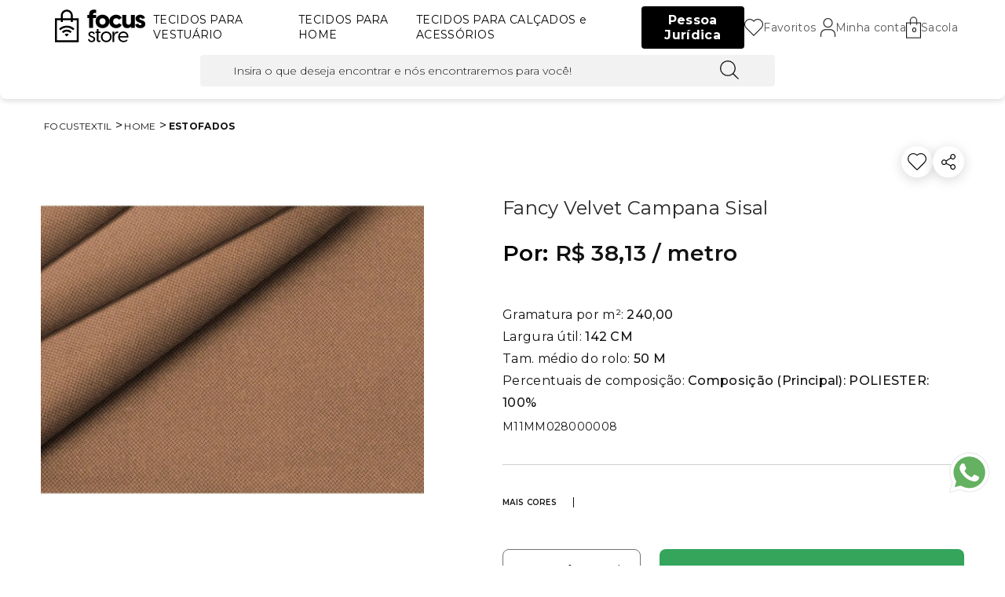

--- FILE ---
content_type: text/html; charset=utf-8
request_url: https://www.focus.store/fancy-velv-campana-m11mm028000008/p
body_size: 123273
content:
<!DOCTYPE html >
<html xmlns="http://www.w3.org/1999/xhtml" xmlns:vtex="http://www.vtex.com.br/2009/vtex-common" xmlns:vtex.cmc="http://www.vtex.com.br/2009/vtex-commerce" lang="pt-br">
  <head prefix="og: http://ogp.me/ns# fb: http://ogp.me/ns/fb# product: http://ogp.me/ns/product#"><meta name="language" content="pt-BR" />
<meta name="country" content="BRA" />
<meta name="currency" content="R$" />
<meta http-equiv="Content-Type" content="text/html;charset=utf-8" />
<meta name="description" content="" />
<meta name="Abstract" content="FANCY VELV CAMPANA SISAL" />
<meta name="author" content="Focus Têxtil" />
<meta name="copyright" content="Focus Têxtil" />
<meta name="vtex-version" content="1.0.0.0" />
<meta http-equiv="pragma" content="no-cache" />
<link rel="shortcut icon" href="/arquivos/focustextil-favicon.ico?v=23082021" type="image/x-icon" /><meta name="viewport" content="width=device-width, initial-scale=1" /><meta name="viewport" content="width=device-width, initial-scale=1.0, maximum-scale=1.0, user-scalable=no" /><meta name="adopt-website-id" content="8e3ba850-82f5-4d82-95ec-68148c694ea4" /><meta name="facebook-domain-verification" content="8gny0z56aapnbdbluv4io0ht9ak8gs" /><!--270325-1--><title>FANCY VELV CAMPANA SISAL - focustextil</title><script type="text/javascript" language="javascript">var jscheckoutUrl = 'https://www.focus.store/checkout/#/cart';var jscheckoutAddUrl = 'https://www.focus.store/checkout/cart/add';var jscheckoutGiftListId = '';var jsnomeSite = 'focustextil';var jsnomeLoja = 'focustextil';var jssalesChannel = '1';var defaultStoreCurrency = 'R$';var localeInfo = {"CountryCode":"BRA","CultureCode":"pt-BR","CurrencyLocale":{"RegionDisplayName":"Brazil","RegionName":"BR","RegionNativeName":"Brasil","TwoLetterIsoRegionName":"BR","CurrencyEnglishName":"Brazilian Real","CurrencyNativeName":"Real","CurrencySymbol":"R$","ISOCurrencySymbol":"BRL","Locale":1046,"Format":{"CurrencyDecimalDigits":2,"CurrencyDecimalSeparator":",","CurrencyGroupSeparator":".","CurrencyGroupSize":3,"StartsWithCurrencySymbol":true},"FlagUrl":"http://www.geonames.org/flags/x/br.gif"}};</script> 
<script type="text/javascript" language="javascript">vtxctx = {"skus":"35411","searchTerm":"","categoryId":"15","categoryName":"Estofados","departmentyId":"2","departmentName":"HOME","isOrder":"0","isCheck":"0","isCart":"0","actionType":"","actionValue":"","login":null,"url":"www.focus.store","transurl":"www.focus.store"};</script> 
<script language="javascript" src="https://focustextil.vteximg.com.br/scripts/mobile/mdetect.js?v=1.0.0.0"   type="text/javascript"></script>
<script language="javascript" src="https://focustextil.vteximg.com.br/scripts/mobile/mdetect2.js?v=1.0.0.0"   type="text/javascript"></script>
<script language="javascript" src="https://io.vtex.com.br/front-libs/jquery/1.8.3/jquery-1.8.3.min.js?v=1.0.0.0"   type="text/javascript"></script>
<script language="javascript" src="https://focustextil.vteximg.com.br/scripts/swfobject.js?v=1.0.0.0"   type="text/javascript"></script>
<script language="javascript" src="https://focustextil.vteximg.com.br/scripts/vtex.ajax.wait.js?v=1.0.0.0"   type="text/javascript"></script>
<script language="javascript" src="https://focustextil.vteximg.com.br/scripts/vtex.common.js?v=1.0.0.0"   type="text/javascript"></script>
<script language="javascript" src="https://vtex.vtexassets.com/_v/public/assets/v1/npm/@vtex/render-extension-loader@0.1.6/lib/render-extension-loader.js?v=1.0.0.0"   type="text/javascript"></script>
<script language="javascript" src="https://io.vtex.com.br/rc/rc.js?v=1.0.0.0"   type="text/javascript"></script>
<script language="javascript" src="https://activity-flow.vtex.com/af/af.js?v=1.0.0.0"   type="text/javascript"></script>
<script language="javascript" src="https://focustextil.vteximg.com.br/scripts/vtex.tagmanager.helper.js?v=1.0.0.0"   type="text/javascript"></script>
<script language="javascript" src="https://io.vtex.com.br/portal-ui/v1.21.0/scripts/vtex-events-all.min.js?v=1.0.0.0"   type="text/javascript"></script>
<script language="javascript" src="https://io.vtex.com.br/portal-ui/v1.21.0/scripts/vtex-analytics.js?v=1.0.0.0"   type="text/javascript"></script>
<script language="javascript" src="https://io.vtex.com.br/front-libs/front-i18n/0.7.2/vtex-i18n.min.js?v=1.0.0.0"   type="text/javascript"></script>
<script language="javascript" src="https://io.vtex.com.br/front-libs/front-utils/3.0.8/underscore-extensions.js?v=1.0.0.0"   type="text/javascript"></script>
<script language="javascript" src="https://focustextil.vteximg.com.br/scripts/currency-format.min.js?v=1.0.0.0"   type="text/javascript"></script>
<script language="javascript" src="https://io.vtex.com.br/front-libs/dustjs-linkedin/2.3.5/dust-core-2.3.5.min.js?v=1.0.0.0"   type="text/javascript"></script>
<script language="javascript" src="https://io.vtex.com.br/portal-plugins/2.9.13/js/catalog-sdk.min.js?v=1.0.0.0"   type="text/javascript"></script>
<script language="javascript" src="https://io.vtex.com.br/vtex.js/v2.13.1/vtex.min.js?v=1.0.0.0"   type="text/javascript"></script>
<script language="javascript" src="https://io.vtex.com.br/vtex-id-ui/3.28.0/vtexid-jquery.min.js?v=1.0.0.0"   type="text/javascript"></script>
<script language="javascript" src="https://io.vtex.com.br/portal-plugins/2.9.13/js/portal-minicart-with-template.min.js?v=1.0.0.0"   type="text/javascript"></script>
<script language="javascript" src="https://focustextil.vteximg.com.br/scripts/jquery.jqzoom-core.js?v=1.0.0.0"   type="text/javascript"></script>
<script language="javascript" src="https://io.vtex.com.br/portal-plugins/2.9.13/js/portal-price-with-template2.min.js?v=1.0.0.0"   type="text/javascript"></script>
<script language="javascript" src="https://io.vtex.com.br/portal-plugins/2.9.13/js/portal-template-as-modal.min.js?v=1.0.0.0"   type="text/javascript"></script>
<script language="javascript" src="https://io.vtex.com.br/portal-plugins/2.9.13/js/portal-sku-selector-with-template-v2.min.js?v=1.0.0.0"   type="text/javascript"></script>
<link href="/arquivos/focus-desktop-general.css?v=270325" rel="stylesheet" type="text/css" /><link href="/arquivos/focus-desktop-product.css?v=280325" rel="stylesheet" type="text/css" /><script language="javascript">var ___scriptPathTransac = '';</script><script language="javascript">var ___scriptPath = '';</script>
<!-- Start - WebAnalyticsViewPart -->
<script> var defaultUtmFromFolder = '';</script>
<!-- CommerceContext.Current.VirtualFolder.Name: @Produto@ -->

<script>
vtex.events.addData({"pageCategory":"Product","pageDepartment":"HOME","pageUrl":"http://www.focus.store/fancy-velv-campana-m11mm028000008/p","pageTitle":"FANCY VELV CAMPANA SISAL - focustextil","skuStockOutFromShelf":[],"skuStockOutFromProductDetail":[],"shelfProductIds":[],"accountName":"focustextil","pageFacets":[],"productId":"12819","productReferenceId":"M11MM028000008","productEans":["ETQ024"],"skuStocks":{"35411":99999},"productName":"FANCY VELV CAMPANA SISAL - Fancy Velvet Campana Sisal","productBrandId":1,"productBrandName":"Focus Têxtil","productDepartmentId":2,"productDepartmentName":"HOME","productCategoryId":15,"productCategoryName":"Estofados","productListPriceFrom":"38.13","productListPriceTo":"38.13","productPriceFrom":"38.13","productPriceTo":"38.13","sellerId":"1","sellerIds":"1"});
</script>

<script>
(function(w,d,s,l,i){w[l]=w[l]||[];w[l].push({'gtm.start':
                            new Date().getTime(),event:'gtm.js'});var f=d.getElementsByTagName(s)[0],
                            j=d.createElement(s),dl=l!='dataLayer'?'&l='+l:'';j.async=true;j.src=
                            '//www.googletagmanager.com/gtm.js?id='+i+dl;f.parentNode.insertBefore(j,f);
                            })(window,document,'script','dataLayer','GTM-NLC7GQN');
</script>

<script>
var helper = new vtexTagManagerHelper('productView'); helper.init();
</script>

<!-- End - WebAnalyticsViewPart -->
<link rel="canonical" href="https://www.focus.store/fancy-velv-campana-m11mm028000008/p" /><script>var skuJson_0 = {"productId":12819,"name":"FANCY VELV CAMPANA SISAL","salesChannel":"1","available":true,"displayMode":"especificacao","dimensions":[],"dimensionsInputType":{},"dimensionsMap":{},"skus":[{"sku":35411,"skuname":"Fancy Velvet Campana Sisal","dimensions":{},"available":true,"availablequantity":99999,"cacheVersionUsedToCallCheckout":"_","listPriceFormated":"R$ 0,00","fullSellingPrice":"R$ 38,13","listPrice":0,"taxFormated":"R$ 0,00","taxAsInt":0,"bestPriceFormated":"R$ 38,13","bestPrice":3813,"spotPrice":3813,"priceToken":"eyJhbGciOiJFUzI1NiIsImtpZCI6ImM1YTllNmRlLWU3Y2UtNDAyZi04NGRkLWU4NjdmMmE1Yjk0YiIsInR5cCI6IkpXVCJ9.[base64].Aaqdzz7s7hU3XoLQufQs1TVpkauXIUroeXGEGiIkDb1jdTBVCK4yfRuqrjGLh0Wz0PTEb4eFT7F3ri09rlKSdw","installments":1,"installmentsValue":3813,"installmentsInsterestRate":0,"image":"https://focustextil.vteximg.com.br/arquivos/ids/82007402-1000-1000/image.jpg?v=638974193485570000","sellerId":"1","seller":"Focus Store","measures":{"cubicweight":348.0000,"height":10.0000,"length":10.0000,"weight":348.0000,"width":10.0000},"unitMultiplier":1.0000,"rewardValue":0}]};CATALOG_SDK.setProductWithVariationsCache(skuJson_0.productId, skuJson_0); var skuJson = skuJson_0;</script></head>
  <body class="produto"><div class="ajax-content-loader" rel="/no-cache/callcenter/disclaimer"></div><div class="e-welcome" style="display: none;"><script>
                                    $(document).ready(function () {
                                        vtexid.setScope('d7f5713e-b2ef-4e16-93a9-61e29221db3d');
                                        vtexid.setScopeName('focustextil');
                                        $('body').on('click', '#login', function () {
                                            vtexid.start(
                                                    {
                                                        returnUrl: '/fancy-velv-campana-m11mm028000008/p',
                                                        userEmail: '',
                                                        locale: 'pt-BR',
                                                        forceReload: false
                                                    });
                                        });
                                    });
                                   </script><div class="ajax-content-loader" rel="/no-cache/user/welcome"></div></div><header class="e-header"><div class="e-header__container"><div class="e-header__logo"><a href="/"><?xml version="1.0" encoding="utf-8"?>
<!-- Generator: Adobe Illustrator 25.4.1, SVG Export Plug-In . SVG Version: 6.00 Build 0)  -->
<svg width="135px" version="1.1" id="Camada_1" xmlns="http://www.w3.org/2000/svg" xmlns:xlink="http://www.w3.org/1999/xlink" x="0px" y="0px"
	 viewBox="0 0 117 54" style="enable-background:new 0 0 117 54;" xml:space="preserve">
<style type="text/css">
	.st0{fill:#467363;}
	.st1{fill:#00C1E8;}
	.st2{fill:#364798;}
	.st3{fill:#D74F9A;}
	.st4{fill:#F4823D;}
	.st5{fill:#C28127;}
	.st6{fill:#FFFFFF;}
</style>
<g>
	<g>
		<path d="M50.67,14.62v0.22h3.59v3.4h-3.59V29.2h-4.28V18.24h-1.91v-3.4h1.91v-0.66c0-4.53,3.18-5.22,5.16-5.22
			c0.69,0,1.82,0.03,2.71,0.55v3.34c-0.77-0.33-1.44-0.28-1.55-0.28C51.28,12.57,50.67,13.4,50.67,14.62z"/>
		<path d="M53.54,22.02c0-4.89,3.87-7.46,7.62-7.46s7.62,2.57,7.62,7.46s-3.87,7.46-7.62,7.46S53.54,26.91,53.54,22.02z
			 M64.56,22.02c0-2.21-1.55-3.59-3.4-3.59c-1.85,0-3.4,1.38-3.4,3.59s1.55,3.59,3.4,3.59C63.02,25.61,64.56,24.23,64.56,22.02z"/>
		<path d="M68.62,21.99c0-4.86,3.81-7.43,7.65-7.43c2.54,0,4.78,1.16,6.19,3.53l-3.09,2.02c-0.69-0.94-1.71-1.68-3.09-1.68
			c-1.85,0-3.42,1.38-3.42,3.56c0,2.24,1.57,3.62,3.42,3.62c1.38,0,2.4-0.75,3.09-1.68l3.09,2.02c-1.41,2.32-3.65,3.53-6.19,3.53
			C72.43,29.48,68.62,26.91,68.62,21.99z"/>
		<path d="M96.87,14.84V29.2h-4.28v-1.82c-0.8,1.22-2.21,2.1-4.25,2.1c-2.9,0-5.36-1.8-5.36-6.19v-8.45h4.28v7.7
			c0,1.8,0.91,3.12,2.68,3.12c1.74,0,2.65-1.33,2.65-3.12v-7.7H96.87z"/>
		<path d="M97.26,25.39l3.4-0.91c0.22,0.69,0.72,1.66,2.07,1.66c0.77,0,1.49-0.39,1.49-1.19c0-0.47-0.28-0.91-1.22-1.22l-1.93-0.72
			c-2.37-0.86-3.4-2.4-3.4-4.2c0-2.68,2.4-4.25,5.22-4.25c2.71,0,4.67,1.52,5.16,3.84l-3.34,0.83c-0.36-1.1-1.08-1.35-1.66-1.35
			c-0.83,0-1.24,0.5-1.24,0.99c0,0.47,0.28,0.91,1.24,1.22l1.8,0.66c1.55,0.52,3.59,1.6,3.59,4.2c0,2.9-2.46,4.53-5.66,4.53
			C99.88,29.48,97.7,28.12,97.26,25.39z"/>
	</g>
	<g>
		<path d="M45.1,41.94l1.54-0.42c0.31,1.21,1.21,1.98,2.49,1.98c1.08,0,2.16-0.53,2.16-1.78c0-0.95-0.66-1.43-1.98-1.98l-1.04-0.4
			c-1.89-0.77-2.69-1.89-2.69-3.19c0-1.81,1.56-3,3.55-3c1.83,0,3.19,1.01,3.59,2.56l-1.48,0.44c-0.35-0.95-1.04-1.48-2.05-1.48
			c-0.99,0-1.78,0.53-1.78,1.5c0,0.73,0.46,1.3,1.65,1.78l0.93,0.37c1.81,0.71,3.13,1.5,3.13,3.39c0,2.27-1.92,3.33-3.99,3.33
			C46.99,45.04,45.45,43.9,45.1,41.94z"/>
		<path d="M56.69,34.89v7.25c0,0.71,0.35,1.15,1.21,1.15c0.26,0,0.62-0.04,1.04-0.2v1.48c-0.4,0.31-1.01,0.4-1.54,0.4
			c-1.52,0-2.56-0.75-2.56-2.47v-7.6h-1.54v-1.52h1.54v-2.93h1.85v2.93h2.27v1.52H56.69z"/>
		<path d="M59.35,39.09c0-3.83,2.97-5.95,5.95-5.95c2.97,0,5.95,2.12,5.95,5.95c0,3.83-2.97,5.95-5.95,5.95
			C62.33,45.04,59.35,42.93,59.35,39.09z M69.4,39.09c0-2.71-1.98-4.25-4.1-4.25c-2.12,0-4.1,1.54-4.1,4.25
			c0,2.71,1.98,4.25,4.1,4.25C67.42,43.35,69.4,41.8,69.4,39.09z"/>
		<path d="M78.39,33.23v1.74c-0.2-0.04-0.37-0.07-0.64-0.07c-2.14,0-3.7,1.61-3.7,4.16v5.75H72.2V33.37h1.85v2.84
			c0.42-1.65,1.56-3.06,3.68-3.06C77.99,33.15,78.21,33.17,78.39,33.23z"/>
		<path d="M89.64,39.78h-9.43c0.29,2.4,2.12,3.68,4.32,3.68c1.34,0,2.58-0.48,3.41-1.39l0.93,0.95c-1.04,1.28-2.69,2.03-4.54,2.03
			c-3.08,0-5.88-2.14-5.88-5.95c0-3.86,2.82-5.95,5.71-5.95C87.07,33.15,90.11,35.24,89.64,39.78z M80.21,38.37h7.8
			c-0.13-2.36-1.92-3.61-3.83-3.61C82.29,34.75,80.5,35.97,80.21,38.37z"/>
	</g>
	<g>
		<path d="M28.36,18.54v-2.95c0-3.66-2.98-6.64-6.64-6.64c-3.66,0-6.64,2.98-6.64,6.64v2.95H8.56V45h26.33V18.54H28.36z
			 M17.26,15.59c0-2.46,2-4.46,4.46-4.46c2.46,0,4.46,2,4.46,4.46v2.95h-8.92V15.59z M32.7,42.82H10.73V20.72h4.34v1.83h2.18v-1.83
			h8.92v1.83h2.18v-1.83h4.34V42.82z"/>
	</g>
	<g>
		<path d="M14.65,31.79c-0.52-0.52-1.01-1.01-1.5-1.5c4.16-4.6,12.45-4.97,17.12-0.03c-0.5,0.5-1,1.01-1.49,1.51
			C24.57,27.74,18.35,28.17,14.65,31.79z"/>
		<path d="M16.3,33.35c3.09-3.15,8.24-2.8,10.84,0.04c-0.51,0.49-1.01,0.99-1.55,1.51c-1.07-0.98-2.35-1.56-3.87-1.56
			c-1.52,0-2.81,0.55-3.91,1.58C17.3,34.4,16.81,33.89,16.3,33.35z"/>
		<path d="M21.64,38.75c-0.69-0.69-1.45-1.45-2.21-2.21c1.03-1.29,3.27-1.32,4.53-0.08C23.2,37.22,22.43,37.97,21.64,38.75z"/>
	</g>
</g>
</svg>
<!-- ATENÇÃO, esse erro prejudica a performance do seu site, o conteudo de nome svgLogo não foi renderizado por nao ser um XDocument válido, erro: - Unexpected XML declaration. The XML declaration must be the first node in the document, and no white space characters are allowed to appear before it. Line 1, position 9.--></a></div><nav class="e-header__menu" id="test"><ul><li class="js--open-menu" style="display: none;"><a><div class="e-header__menu--icon"><svg xmlns="http://www.w3.org/2000/svg" width="23.5" height="17.5" viewBox="0 0 23.5 17.5"><g id="Grupo_1447" data-name="Grupo 1447" transform="translate(0.75 0.75)"><line id="Linha_10" data-name="Linha 10" x2="22" fill="none" stroke="#000" stroke-linecap="square" stroke-width="1.5"></line><line id="Linha_11" data-name="Linha 11" x2="22" transform="translate(0 8)" fill="none" stroke="#000" stroke-linecap="square" stroke-width="1.5"></line><line id="Linha_120" data-name="Linha 120" x2="22" transform="translate(0 16)" fill="none" stroke="#000" stroke-linecap="square" stroke-width="1.5"></line></g></svg></div>
                 Menu
              </a><div class="e-header__sub-menu"><ul><div><li><a href="#">Suedes</a></li></div><div></div></ul><div><a href="#">TODOS OS PRODUTOS</a></div></div></li></ul><a class="e-header__register-b2b" href="/cadastro-b2b" style="display: none">
            Pessoa jurídica
         </a></nav><div style="display: none !important;" class="e-header__right"><div class="e-header__search js--open-search">
  <svg xmlns="http://www.w3.org/2000/svg" width="28" height="28" viewBox="0 0 28 28">
    <path id="search001_-_E000" data-name="search001 - E000" d="M11.367-18.346A11.617,11.617,0,0,0-.264-29.988,11.635,11.635,0,0,0-11.916-18.346,11.622,11.622,0,0,0-.264-6.765,11.668,11.668,0,0,0,7.313-9.542l7.645,7.554,1.126-1.123L8.439-10.666A11.507,11.507,0,0,0,11.367-18.346ZM3.647-9.154a9.849,9.849,0,0,1-3.911.8,10.122,10.122,0,0,1-3.911-.776A9.984,9.984,0,0,1-7.37-11.279a10.1,10.1,0,0,1-2.15-3.166,9.852,9.852,0,0,1-.8-3.9,9.806,9.806,0,0,1,.8-3.922,10.043,10.043,0,0,1,2.15-3.207A10.125,10.125,0,0,1-4.2-27.619a10.3,10.3,0,0,1,3.932-.776,10.021,10.021,0,0,1,3.932.8,9.791,9.791,0,0,1,3.174,2.145,10.043,10.043,0,0,1,2.15,3.207,10.025,10.025,0,0,1,.778,3.881,9.6,9.6,0,0,1-.778,3.881,9.494,9.494,0,0,1-2.13,3.166A9.8,9.8,0,0,1,3.647-9.154Z" transform="translate(11.916 29.988)" fill="#121212" />
  </svg>
</div><div class="e-header__wishlist"><a href="/account/wishlist" class="js--wishlist">
  <svg xmlns="http://www.w3.org/2000/svg" width="31" height="28" viewBox="0 0 31 28">
    <path id="heart001_-_E034" data-name="heart001 - E034" d="M4.342-45.96A9.034,9.034,0,0,0-2.2-43.115,9.034,9.034,0,0,0-8.742-45.96,8.909,8.909,0,0,0-17.7-37.083a8.988,8.988,0,0,0,2.469,6.19h.026l13,12.933,12.768-12.7A8.789,8.789,0,0,0,13.3-37.083,8.909,8.909,0,0,0,4.342-45.96Zm0,1.37a7.55,7.55,0,0,1,7.592,7.507,7.411,7.411,0,0,1-2.312,5.453L-2.2-19.883-14.258-31.868h.026a7.382,7.382,0,0,1-2.1-5.215A7.55,7.55,0,0,1-8.742-44.59,7.735,7.735,0,0,1-2.2-40.876,7.735,7.735,0,0,1,4.342-44.59Z" transform="translate(17.7 45.96)" fill="#121212" />
  </svg>
</a></div><div class="e-header__account"><a href="/account" class="js--login">
  <svg xmlns="http://www.w3.org/2000/svg" width="24.15" height="30.15" viewBox="0 0 24.15 30.15">
    <path id="user023_-_E183" data-name="user023 - E183" d="M.978-20.659a7.586,7.586,0,0,1-5.389-2.22,7.532,7.532,0,0,1-2.228-5.37,7.532,7.532,0,0,1,2.228-5.37,7.586,7.586,0,0,1,5.389-2.22,7.586,7.586,0,0,1,5.389,2.22,7.532,7.532,0,0,1,2.228,5.37,7.532,7.532,0,0,1-2.228,5.37A7.586,7.586,0,0,1,.978-20.659Zm0-13.938a6.354,6.354,0,0,0-4.5,1.862,6.309,6.309,0,0,0-1.868,4.487,6.309,6.309,0,0,0,1.868,4.487A6.354,6.354,0,0,0,.978-21.9a6.354,6.354,0,0,0,4.5-1.862,6.309,6.309,0,0,0,1.868-4.487,6.309,6.309,0,0,0-1.868-4.487A6.354,6.354,0,0,0,.978-34.6Zm12,28.759H11.732V-9.871A6.968,6.968,0,0,0,9.7-14.764a6.931,6.931,0,0,0-4.934-2.029H-2.806a6.931,6.931,0,0,0-4.934,2.029A6.867,6.867,0,0,0-9.776-9.871v4.033h-1.246V-9.871a8.005,8.005,0,0,1,.647-3.174,8.037,8.037,0,0,1,1.749-2.6,8.334,8.334,0,0,1,2.611-1.742,8.115,8.115,0,0,1,3.21-.644H4.762a8.287,8.287,0,0,1,3.21.644,8.23,8.23,0,0,1,2.587,1.742,7.739,7.739,0,0,1,1.772,2.6,8.005,8.005,0,0,1,.647,3.174Z" transform="translate(11.097 35.913)" fill="#121212" stroke="#121212" stroke-width="0.15" />
  </svg>
</a></div><div class="e-header__minicart">
  <svg xmlns="http://www.w3.org/2000/svg" width="23.302" height="32.303" viewBox="0 0 23.302 32.303">
    <path id="Caminho_177" data-name="Caminho 177" d="M26,8.5v-3a5.5,5.5,0,1,0-11,0v3H9V32H32V8.5Zm-10-3a4.5,4.5,0,1,1,9,0v3H16ZM31,31H10V9.5h5V12h1V9.5h9V12h1V9.5h5Z" transform="translate(-8.85 0.15)" fill="#121212" stroke="#121212" stroke-width="0.3" />
  </svg>
<span><div class="portal-totalizers-ref"></div><script>$('.portal-totalizers-ref').minicart({ showMinicart: false, showTotalizers: true, showShippingOptions: false });</script></span></div></div><div class="e-header__right"><div class="e-header__search js--open-search"><a>
         Buscar
         
  <svg xmlns="http://www.w3.org/2000/svg" width="28" height="28" viewBox="0 0 28 28">
    <path id="search001_-_E000" data-name="search001 - E000" d="M11.367-18.346A11.617,11.617,0,0,0-.264-29.988,11.635,11.635,0,0,0-11.916-18.346,11.622,11.622,0,0,0-.264-6.765,11.668,11.668,0,0,0,7.313-9.542l7.645,7.554,1.126-1.123L8.439-10.666A11.507,11.507,0,0,0,11.367-18.346ZM3.647-9.154a9.849,9.849,0,0,1-3.911.8,10.122,10.122,0,0,1-3.911-.776A9.984,9.984,0,0,1-7.37-11.279a10.1,10.1,0,0,1-2.15-3.166,9.852,9.852,0,0,1-.8-3.9,9.806,9.806,0,0,1,.8-3.922,10.043,10.043,0,0,1,2.15-3.207A10.125,10.125,0,0,1-4.2-27.619a10.3,10.3,0,0,1,3.932-.776,10.021,10.021,0,0,1,3.932.8,9.791,9.791,0,0,1,3.174,2.145,10.043,10.043,0,0,1,2.15,3.207,10.025,10.025,0,0,1,.778,3.881,9.6,9.6,0,0,1-.778,3.881,9.494,9.494,0,0,1-2.13,3.166A9.8,9.8,0,0,1,3.647-9.154Z" transform="translate(11.916 29.988)" fill="#121212" />
  </svg>
</a></div><div class="e-header__wishlist"><a href="/account/wishlist" class="js--wishlist">
         Favoritos
         
  <svg xmlns="http://www.w3.org/2000/svg" width="31" height="28" viewBox="0 0 31 28">
    <path id="heart001_-_E034" data-name="heart001 - E034" d="M4.342-45.96A9.034,9.034,0,0,0-2.2-43.115,9.034,9.034,0,0,0-8.742-45.96,8.909,8.909,0,0,0-17.7-37.083a8.988,8.988,0,0,0,2.469,6.19h.026l13,12.933,12.768-12.7A8.789,8.789,0,0,0,13.3-37.083,8.909,8.909,0,0,0,4.342-45.96Zm0,1.37a7.55,7.55,0,0,1,7.592,7.507,7.411,7.411,0,0,1-2.312,5.453L-2.2-19.883-14.258-31.868h.026a7.382,7.382,0,0,1-2.1-5.215A7.55,7.55,0,0,1-8.742-44.59,7.735,7.735,0,0,1-2.2-40.876,7.735,7.735,0,0,1,4.342-44.59Z" transform="translate(17.7 45.96)" fill="#121212" />
  </svg>
</a></div><div class="e-header__account"><a href="/account" class="js--login">
       Minha conta
         
  <svg xmlns="http://www.w3.org/2000/svg" width="24.15" height="30.15" viewBox="0 0 24.15 30.15">
    <path id="user023_-_E183" data-name="user023 - E183" d="M.978-20.659a7.586,7.586,0,0,1-5.389-2.22,7.532,7.532,0,0,1-2.228-5.37,7.532,7.532,0,0,1,2.228-5.37,7.586,7.586,0,0,1,5.389-2.22,7.586,7.586,0,0,1,5.389,2.22,7.532,7.532,0,0,1,2.228,5.37,7.532,7.532,0,0,1-2.228,5.37A7.586,7.586,0,0,1,.978-20.659Zm0-13.938a6.354,6.354,0,0,0-4.5,1.862,6.309,6.309,0,0,0-1.868,4.487,6.309,6.309,0,0,0,1.868,4.487A6.354,6.354,0,0,0,.978-21.9a6.354,6.354,0,0,0,4.5-1.862,6.309,6.309,0,0,0,1.868-4.487,6.309,6.309,0,0,0-1.868-4.487A6.354,6.354,0,0,0,.978-34.6Zm12,28.759H11.732V-9.871A6.968,6.968,0,0,0,9.7-14.764a6.931,6.931,0,0,0-4.934-2.029H-2.806a6.931,6.931,0,0,0-4.934,2.029A6.867,6.867,0,0,0-9.776-9.871v4.033h-1.246V-9.871a8.005,8.005,0,0,1,.647-3.174,8.037,8.037,0,0,1,1.749-2.6,8.334,8.334,0,0,1,2.611-1.742,8.115,8.115,0,0,1,3.21-.644H4.762a8.287,8.287,0,0,1,3.21.644,8.23,8.23,0,0,1,2.587,1.742,7.739,7.739,0,0,1,1.772,2.6,8.005,8.005,0,0,1,.647,3.174Z" transform="translate(11.097 35.913)" fill="#121212" stroke="#121212" stroke-width="0.15" />
  </svg>
</a></div><div class="e-header__minicart"><a>
       Sacola
         
  <svg xmlns="http://www.w3.org/2000/svg" width="23.302" height="32.303" viewBox="0 0 23.302 32.303">
    <path id="Caminho_177" data-name="Caminho 177" d="M26,8.5v-3a5.5,5.5,0,1,0-11,0v3H9V32H32V8.5Zm-10-3a4.5,4.5,0,1,1,9,0v3H16ZM31,31H10V9.5h5V12h1V9.5h9V12h1V9.5h5Z" transform="translate(-8.85 0.15)" fill="#121212" stroke="#121212" stroke-width="0.3" />
  </svg>
</a><span><div class="portal-totalizers-ref"></div><script>$('.portal-totalizers-ref').minicart({ showMinicart: false, showTotalizers: true, showShippingOptions: false });</script></span></div></div></div><div class="e-header__search-open" style="display: none;"><form class="e-header__search-open--input"><input type="text" placeholder="Insira o que deseja encontrar e nós encontraremos para você!" /><button type="submit">
  <svg xmlns="http://www.w3.org/2000/svg" width="28" height="28" viewBox="0 0 28 28">
    <path id="search001_-_E000" data-name="search001 - E000" d="M11.367-18.346A11.617,11.617,0,0,0-.264-29.988,11.635,11.635,0,0,0-11.916-18.346,11.622,11.622,0,0,0-.264-6.765,11.668,11.668,0,0,0,7.313-9.542l7.645,7.554,1.126-1.123L8.439-10.666A11.507,11.507,0,0,0,11.367-18.346ZM3.647-9.154a9.849,9.849,0,0,1-3.911.8,10.122,10.122,0,0,1-3.911-.776A9.984,9.984,0,0,1-7.37-11.279a10.1,10.1,0,0,1-2.15-3.166,9.852,9.852,0,0,1-.8-3.9,9.806,9.806,0,0,1,.8-3.922,10.043,10.043,0,0,1,2.15-3.207A10.125,10.125,0,0,1-4.2-27.619a10.3,10.3,0,0,1,3.932-.776,10.021,10.021,0,0,1,3.932.8,9.791,9.791,0,0,1,3.174,2.145,10.043,10.043,0,0,1,2.15,3.207,10.025,10.025,0,0,1,.778,3.881,9.6,9.6,0,0,1-.778,3.881,9.494,9.494,0,0,1-2.13,3.166A9.8,9.8,0,0,1,3.647-9.154Z" transform="translate(11.916 29.988)" fill="#121212" />
  </svg>
</button></form><div class="e-header__search-open--close js--close-search">
  <svg xmlns="http://www.w3.org/2000/svg" width="21.414" height="21.414" viewBox="0 0 21.414 21.414">
    <g id="Grupo_155" data-name="Grupo 155" transform="translate(0.707 0.707)">
      <line id="Linha_21" data-name="Linha 21" x2="20" y2="20" fill="none" stroke="#121212" stroke-width="2" />
      <line id="Linha_22" data-name="Linha 22" x1="20" y2="20" fill="none" stroke="#121212" stroke-width="2" />
    </g>
  </svg>
</div></div></header><main class="e-content"><div class="e-content__container"><div class="e-breadcrumb"><div class="bread-crumb" itemscope itemtype="http://schema.org/BreadcrumbList" >
<ul>
<li itemprop="itemListElement" itemscope itemtype="http://schema.org/ListItem" ><a href="https://www.focus.store/" itemprop="item"><span itemprop="name">focustextil</span></a><meta itemprop="position" content="1" /></li>
<li   itemprop="itemListElement" itemscope itemtype="http://schema.org/ListItem"><a href="https://www.focus.store/home" itemprop="item"><span itemprop="name">HOME</span></a><meta itemprop="position" content="2" /></li><li class="last"  itemprop="itemListElement" itemscope itemtype="http://schema.org/ListItem"><a href="https://www.focus.store/home/estofados" itemprop="item"><span itemprop="name">Estofados</span></a><meta itemprop="position" content="3" /></li></ul>
</div>
</div><section class="e-product"><div class="e-product__images"><div class="apresentacao">
<div id="setaThumbs"></div>
<div id="show">
<div id="include">
<div id="image" productIndex="0">
<a href="https://focustextil.vteximg.com.br/arquivos/ids/82007402-1000-1000/image.jpg?v=638974193485570000" class="image-zoom"><img productIndex="0" id="image-main" class="sku-rich-image-main" src="https://focustextil.vteximg.com.br/arquivos/ids/82007402-1000-1000/image.jpg?v=638974193485570000" alt="IMAGE_T" title="IMAGE_T" /></a>
</div>
</div>
<ul class="thumbs"> <li>
                                                    <a id='botaoZoom' href='javascript:void(0);' title='Zoom' rel='https://focustextil.vteximg.com.br/arquivos/ids/82007402-1000-1000/image.jpg?v=638974193485570000' zoom='https://focustextil.vteximg.com.br/arquivos/ids/82007402-1000-1000/image.jpg?v=638974193485570000'>
                                                        <img src='https://focustextil.vteximg.com.br/arquivos/ids/82007402-0-0/image.jpg?v=638974193485570000' title='IMAGE_T' alt='IMAGE_T'/>
                                                    </a>
                                                </li> <li>
                                                    <a id='botaoZoom' href='javascript:void(0);' title='Zoom' rel='https://focustextil.vteximg.com.br/arquivos/ids/82007408-1000-1000/image.jpg?v=638974193492430000' zoom='https://focustextil.vteximg.com.br/arquivos/ids/82007408-1000-1000/image.jpg?v=638974193492430000'>
                                                        <img src='https://focustextil.vteximg.com.br/arquivos/ids/82007408-0-0/image.jpg?v=638974193492430000' title='IMAGE_L' alt='IMAGE_L'/>
                                                    </a>
                                                </li> <li>
                                                    <a id='botaoZoom' href='javascript:void(0);' title='Zoom' rel='https://focustextil.vteximg.com.br/arquivos/ids/82007411-1000-1000/image.jpg?v=638974193494470000' zoom='https://focustextil.vteximg.com.br/arquivos/ids/82007411-1000-1000/image.jpg?v=638974193494470000'>
                                                        <img src='https://focustextil.vteximg.com.br/arquivos/ids/82007411-0-0/image.jpg?v=638974193494470000' title='IMAGE_E' alt='IMAGE_E'/>
                                                    </a>
                                                </li></ul></div>
</div>
<div class="e-product-images-infos"><ul><li><p>
                    Grupo: <span class="js--grupo"><strong></strong></span></p></li><li><p>
                    Subgrupo:
                    <span class="js--subgrupo"><strong></strong></span></p></li></ul></div></div><section class="e-product__right"><div class="e-product__buttons"><ul><li><button class="e-add-wishlist-button"><svg xmlns="http://www.w3.org/2000/svg" width="23.1" height="21.333" viewBox="0 0 23.1 21.333"><path id="heart001_-_E034" data-name="heart001 - E034" d="M-2.058-45.96A6.392,6.392,0,0,0-6.7-43.928a6.392,6.392,0,0,0-4.642-2.032A6.343,6.343,0,0,0-17.7-39.618,6.444,6.444,0,0,0-15.947-35.2h.019l9.229,9.24,9.061-9.071A6.3,6.3,0,0,0,4.3-39.618,6.343,6.343,0,0,0-2.058-45.96Z" transform="translate(18.25 46.51)" fill="none" stroke="#000" stroke-width="1.1" /></svg></button></li><li><button class="e-share"><svg id="Grupo_2774" data-name="Grupo 2774" xmlns="http://www.w3.org/2000/svg" width="18" height="19.2" viewBox="0 0 18 19.2"><path id="Caminho_2621" data-name="Caminho 2621" d="M30.625,12.45a3.372,3.372,0,0,0-2.714,1.371l-5.3-2.707A3.375,3.375,0,0,0,22.5,8.9l5.552-3.336a3.361,3.361,0,1,0-.577-.966L21.912,7.939a3.375,3.375,0,1,0,.207,4.186l5.282,2.7a3.375,3.375,0,1,0,3.224-2.374Zm0-11.325a2.25,2.25,0,1,1-2.25,2.25A2.253,2.253,0,0,1,30.625,1.125ZM19.375,12.413a2.25,2.25,0,1,1,2.25-2.25A2.253,2.253,0,0,1,19.375,12.413Zm11.25,5.663a2.25,2.25,0,1,1,2.25-2.25A2.253,2.253,0,0,1,30.625,18.075Z" transform="translate(-16)" /></svg></button><div class="e-social"><button data-social="facebook"><svg id="facebook" xmlns="http://www.w3.org/2000/svg" width="8.002" height="16.002" viewBox="0 0 8.002 16.002"><path id="facebook-2" data-name="facebook" d="M12.728,2.657h1.461V.113A18.864,18.864,0,0,0,12.06,0C9.954,0,8.511,1.325,8.511,3.76V6H6.187V8.845H8.511V16h2.85V8.846h2.23L13.945,6H11.36V4.042c0-.822.222-1.385,1.367-1.385Z" transform="translate(-6.187)" fill="#727272" /></svg></button><button data-social="pinterest"><svg xmlns="http://www.w3.org/2000/svg" width="13.001" height="16.002" viewBox="0 0 13.001 16.002"><path id="pinterest" d="M8.968,0C4.582,0,2.25,2.811,2.25,5.875A4.293,4.293,0,0,0,4.316,9.631c.363.163.315-.036.627-1.229a.283.283,0,0,0-.068-.278C3.057,6.021,4.52,1.7,8.709,1.7c6.063,0,4.93,8.389,1.055,8.389A1.431,1.431,0,0,1,8.256,8.334,19,19,0,0,0,9.1,5.1c0-2.1-3.127-1.788-3.127.993a3.364,3.364,0,0,0,.3,1.44S5.271,11.6,5.084,12.361a10.786,10.786,0,0,0,.074,3.546.105.105,0,0,0,.192.049,12.574,12.574,0,0,0,1.656-3.119c.124-.457.633-2.31.633-2.31a2.764,2.764,0,0,0,2.332,1.112c3.064,0,5.279-2.694,5.279-6.036C15.24,2.4,12.5,0,8.968,0Z" transform="translate(-2.25)" fill="#727272" /></svg></button><button data-social="whatsapp"><svg id="whatsapp" xmlns="http://www.w3.org/2000/svg" width="16.928" height="16.928" viewBox="0 0 16.928 16.928"><path id="Caminho_2618" data-name="Caminho 2618" d="M14.109,11.963l-.006.053c-1.551-.773-1.713-.876-1.914-.576-.139.208-.544.68-.666.82s-.246.148-.456.053a5.724,5.724,0,0,1-1.695-1.047A6.4,6.4,0,0,1,8.2,9.805C8,9.448,8.428,9.4,8.821,8.653a.388.388,0,0,0-.018-.37c-.053-.106-.474-1.143-.65-1.556s-.343-.36-.474-.36a1.05,1.05,0,0,0-.965.243c-1.138,1.251-.851,2.542.123,3.915,1.914,2.505,2.934,2.967,4.8,3.607a2.918,2.918,0,0,0,1.326.085,2.171,2.171,0,0,0,1.422-1.006,1.746,1.746,0,0,0,.127-1.005C14.459,12.111,14.321,12.058,14.109,11.963Z" transform="translate(-1.761 -1.871)" fill="#727272" /><path id="Caminho_2619" data-name="Caminho 2619" d="M14.473,2.433A8.466,8.466,0,0,0,.071,8.388,8.348,8.348,0,0,0,1.2,12.582L0,16.928l4.468-1.165a8.443,8.443,0,0,0,12.46-7.37A8.319,8.319,0,0,0,14.463,2.46Zm1.045,5.937a7.022,7.022,0,0,1-10.588,6l-.254-.151L2.031,14.9l.709-2.571-.169-.264a7,7,0,0,1,10.9-8.63,6.9,6.9,0,0,1,2.052,4.93Z" transform="translate(0 0)" fill="#727272" /></svg></button><div class="e-product__buttons-overlay"></div></div></li></ul></div><div class="e-product__info"><div class="e-product-name"><h1><div class="fn productName  FANCY-VELV-CAMPANA-SISAL---Fancy-Velvet-Campana-Sisal ">FANCY VELV CAMPANA SISAL - Fancy Velvet Campana Sisal</div><input id="___rc-p-id"  type="hidden" value="12819" /><input id="___rc-p-dv-id"  type="hidden" value="38,13" /><input id="___rc-p-sku-ids"  type="hidden" value="35411" /><input id="___rc-p-kit-ids"  type="hidden" value="" /></h1></div><div class="e-product-price"><div class="plugin-preco"><p productIndex="0" class="descricao-preco"><em productIndex="0" class="valor-de" style="display:none">De: <strong productIndex="0" class="skuListPrice">R$ 0,00</strong></em><em productIndex="0" class="valor-por" >Por: <strong productIndex="0" class="skuBestPrice">R$ 38,13</strong></em><em productIndex="0" class="valor-dividido" style="display:none"><span><span>ou <label productIndex="0" class="skuBestInstallmentNumber">1</label>X de</span> <strong><label productIndex="0" class="skuBestInstallmentValue">R$ 38,13</label></strong></span></em><p productIndex="0" class="preco-a-vista" style="display:block">Preço a vista: <strong productIndex="0" class="skuPrice">R$ 38,13</strong></p></p></div><script>$('.plugin-preco').price(12819);</script></div><div class="flags" style="display: block; font-size: 0"><div class="custom"></div></div><div class="e-product-details"><ul><li><p>
                      Gramatura por m²:
                      <span class="js--gramatura-m"><strong></strong></span></p></li><li><p>
                      Largura útil:
                      <span class="js--largura-util"><strong></strong></span></p></li><li><p>
                      Tam. médio do rolo:
                      <span class="js--tamanho-medio"><strong></strong></span></p></li><li><p>
                      Percentuais de composição:
                      <span class="js--percentuais-composicao"><strong></strong></span></p></li></ul><div class="e-product-code"><span><div class="productReference M11MM028000008">M11MM028000008</div></span></div></div><div class="e-product-colors"><header><span>Mais cores</span><span class="js--product-color-name"></span></header><div class="e-product-colors__content"><div class="color-shelf"><ul></ul></div></div><div class="e-product-colors__more-colors" style="display: none"><div class="e-product-colors__more-colors--container"><header><h4>Cores disponíveis</h4><button class="js--close-more-colors">
  <svg xmlns="http://www.w3.org/2000/svg" width="21.414" height="21.414" viewBox="0 0 21.414 21.414">
    <g id="Grupo_155" data-name="Grupo 155" transform="translate(0.707 0.707)">
      <line id="Linha_21" data-name="Linha 21" x2="20" y2="20" fill="none" stroke="#121212" stroke-width="2" />
      <line id="Linha_22" data-name="Linha 22" x1="20" y2="20" fill="none" stroke="#121212" stroke-width="2" />
    </g>
  </svg>
</button></header><div><h4 class="js--more-colors-name"></h4><ul class="e-product-colors__more-colors--content"></ul></div></div></div></div><div class="e-product-buy"><div class="e-product-buy__quantity"><button class="e-product-buy__quantity-minus">-</button><input type="number" class="e-product-buy__quantity-value" value="1" tabindex="0" /><button class="e-product-buy__quantity-plus">+</button></div><div class="e-product-buy__button"><!-- <vtex.cmc:BuyButton /> --><button class="custom-buy-button" style="display: none;">Adicionar Ao Carrinho</button></div></div></div></section></section><section class="e-product-tab"><nav><ul><li data-id="e-description" class="is--active">
                Descrição do produto
              </li><li data-id="e-more-info">Mais informações</li></ul></nav><div class="e-product-tab__container"><div class="e-product-tab__content"><div id="e-description"><article><h3>Características:</h3><div class="productDescription">TECIDO PLANO VELUDO, TECIDO BASE CONSTRUÇÃO TELA E TECIDO SUPERIOR VELUDO,ESTAMPADO. FORMADO POR FILAMENTOS TEXTURIZADOS DEPOLIÉSTER NO URDUME,TRAMA E VELUDO.VELUDO EM 100% POLIÉSTER, COM 1,42M DE LARGURA E PESO DE 240GSM, ESTAMPADO E COM ACABAMENTO DUBLADO</div></article><article class="e-utilizacao"><h3>Utilização:</h3></article><article class="e-conservation"><h3>Instruções de Lavagem:</h3></article></div><div id="e-more-info"><div id="caracteristicas"><h4 class="group Filtros">Filtros</h4><table cellspacing="0" class="group Filtros"><tr class="even"><th class="name-field Largura-total">Largura total</th><td class="value-field Largura-total">145</td></tr><tr ><th class="name-field Cores-do-Artigo">Cores do Artigo</th><td class="value-field Cores-do-Artigo">M11MM028000001;M11MM028000002;M11MM028000003;M11MM028000004;M11MM028000005;M11MM028000006;M11MM028000007;M11MM028000008;M11MM028000009;M11MM028000010;M11MM028000011</td></tr><tr class="even"><th class="name-field Categoria-de-Vendas">Categoria de Vendas</th><td class="value-field Categoria-de-Vendas">Z28-STANDARD1</td></tr><tr ><th class="name-field Composicao">Composição</th><td class="value-field Composicao">POLIESTER</td></tr><tr class="even"><th class="name-field Segmento-de-Mercado">Segmento de Mercado</th><td class="value-field Segmento-de-Mercado">0002-HOME</td></tr><tr ><th class="name-field Sub-Segmento-de-Mercado">Sub-Segmento de Mercado</th><td class="value-field Sub-Segmento-de-Mercado">0017-Estofados</td></tr></table><h4 class="group Atributos">Atributos</h4><table cellspacing="0" class="group Atributos"><tr class="even"><th class="name-field Utilizacao">Utilização</th><td class="value-field Utilizacao">ACESSÓRIOS, ESTOFADOS</td></tr><tr ><th class="name-field Estacao-inicial">Estação inicial</th><td class="value-field Estacao-inicial">2016</td></tr><tr class="even"><th class="name-field Peso-bruto-G-M-">Peso bruto (G/M)</th><td class="value-field Peso-bruto-G-M-">348</td></tr><tr ><th class="name-field Rendimento-KG->M-">Rendimento (KG=>M)</th><td class="value-field Rendimento-KG->M-">0.00</td></tr><tr class="even"><th class="name-field Codigo-do-Sub-Segmento-de-Mercado">Código do Sub-Segmento de Mercado</th><td class="value-field Codigo-do-Sub-Segmento-de-Mercado">B03-0017</td></tr><tr ><th class="name-field Pantone">Pantone</th><td class="value-field Pantone">INDEFINIDO</td></tr><tr class="even"><th class="name-field Hierarquias-de-Segmento">Hierarquias de Segmento</th><td class="value-field Hierarquias-de-Segmento">HM</td></tr><tr ><th class="name-field Descricao-geral">Descrição geral</th><td class="value-field Descricao-geral">TECIDO PLANO VELUDO, TECIDO BASE CONSTRUÇÃO TELA E TECIDO SUPERIOR VELUDO,ESTAMPADO. FORMADO POR FILAMENTOS TEXTURIZADOS DEPOLIÉSTER NO URDUME,TRAMA E VELUDO.VELUDO EM 100% POLIÉSTER, COM 1,42M DE LARGURA E PESO DE 240GSM, ESTAMPADO E COM ACABAMENTO DUBLADO</td></tr><tr class="even"><th class="name-field Material-Ref-p-Preco">Material Ref p/Preço</th><td class="value-field Material-Ref-p-Preco">M11MM0280</td></tr><tr ><th class="name-field Corte-Minimo">Corte Mínimo</th><td class="value-field Corte-Minimo">0</td></tr><tr class="even"><th class="name-field Tamanho-medio-do-rolo">Tamanho médio do rolo</th><td class="value-field Tamanho-medio-do-rolo">50</td></tr><tr ><th class="name-field Percentuais-de-Composicao">Percentuais de Composição</th><td class="value-field Percentuais-de-Composicao">Composição (Principal): POLIESTER: 100%</td></tr><tr class="even"><th class="name-field Codigo-antigo">Código antigo</th><td class="value-field Codigo-antigo">M11MM0280706502</td></tr><tr ><th class="name-field Artigo">Artigo</th><td class="value-field Artigo">M11MM0280</td></tr><tr class="even"><th class="name-field Nome-do-artigo">Nome do artigo</th><td class="value-field Nome-do-artigo">FANCY VELV CAMPANA</td></tr></table></div><div class="e-dimensoes"><span style='display: none !important;' id='p12819hidden-centimeter'>Centímetro</span><span style='display: none !important;' id='p12819hidden-meter'>Metro</span><span style='display: none !important;' id='p12819hidden-kilo'>Kilograma</span><span style='display: none !important;' id='p12819hidden-grama'>Grama</span><div id="div_Conteudo_DetalhesDoProduto_pnlDimensoes">
     <h3>Dimensões</h3>
     <dl>
         <dt id='p12819_dtSkuCompleteName' class='dtSkuCompleteName'>FANCY VELV CAMPANA SISAL Fancy Velvet Campana Sisal</dt>
         <dd>Altura: <span id='p12819_lblAlturaReal' class='lblAlturaReal'>40,00</span> <span id='p12819_measures-height' class='measures-height'>Centímetro</span>s</dd>
         <dd>Largura: <span id='p12819_lblLarguraReal' class='lblLarguraReal'>1,42</span> <span id='p12819_measures-width' class='measures-width'>Metro</span>s</dd>
         <dd>Profundidade: <span id='p12819_lblComprimentoReal' class='lblComprimentoReal'>40,00</span> <span id='p12819_measures-length' class='measures-length'>Centímetro</span>s</dd>
         <dd>Peso: <span id='p12819_lblPesoReal' class='lblPesoReal'>240,00</span> <span id='p12819_measures-weight' class='measures-weight'>Grama</span>s</dd>
     </dl>
</div>
</div></div></div><div class="e-product-tab__images"><div class="box-banner"><a><img width="543" height="548" id="ihttps://focustextil.vteximg.com.br/arquivos/ids/161758/image-product-page.png?v=637600722141770000" alt="Image" src="https://focustextil.vteximg.com.br/arquivos/ids/161758/image-product-page.png?v=637600722141770000" complete="complete"/></a></div></div><div class="e-product-tab__images-new" style="display: none"><div class="e-product-tab__images-new--background"></div><div class="e-product-tab__images-new--primary"></div><div class="e-product-tab__images-new--secondary"></div></div></div></section></div><section class="e-vitrine"><header><h3>Quem viu, <strong>viu também</strong></h3></header><article class="e-vitrine__items" style="display: block"><div class="prateleira vitrine n10colunas"><h2>Similares</h2>
<ul><li layout="d7caef34-2c6c-40e9-a0de-329aa1a14251" class="home">


        <article class="e-product js-shelf-variations">
          <input type="hidden" class="e-id" value="43820" />
      <input type="hidden" class="e-sku" value="66308" />
      <input type="hidden" class="e-departament" value="HOME" />
      <input type="hidden" class="e-category" value="Estofados" />
      <input type="hidden" class="e-link" value="https://www.focus.store/poly-linen-wolf-p11ln011300021/p" />
    
      <div class="e-product__icons">
        <div class="e-wishlist-icon js--add--wishlist" >
            <svg xmlns="http://www.w3.org/2000/svg" width="23.1" height="21.333" viewBox="0 0 23.1 21.333">
                <path id="heart001_-_E034" data-name="heart001 - E034" d="M-2.058-45.96A6.392,6.392,0,0,0-6.7-43.928a6.392,6.392,0,0,0-4.642-2.032A6.343,6.343,0,0,0-17.7-39.618,6.444,6.444,0,0,0-15.947-35.2h.019l9.229,9.24,9.061-9.071A6.3,6.3,0,0,0,4.3-39.618,6.343,6.343,0,0,0-2.058-45.96Z" transform="translate(18.25 46.51)" fill="none" stroke="#000" stroke-width="1.1"/>
              </svg>
        </div>
    
        <div class="e-eye js-eye">
            <svg xmlns="http://www.w3.org/2000/svg" width="24.403" height="14.236" viewBox="0 0 24.403 14.236">
                <g id="eye" transform="translate(0 -106.662)">
                  <g id="Grupo_1209" data-name="Grupo 1209" transform="translate(0 106.662)">
                    <g id="Grupo_1208" data-name="Grupo 1208" transform="translate(0 0)">
                      <path id="Caminho_1673" data-name="Caminho 1673" d="M24.313,113.491c-.192-.28-4.811-6.829-12.111-6.829-6.265,0-11.847,6.512-12.082,6.789a.51.51,0,0,0,0,.657c.235.278,5.817,6.789,12.082,6.789s11.847-6.512,12.082-6.789A.508.508,0,0,0,24.313,113.491ZM12.2,119.881c-5.022,0-9.8-4.789-11.01-6.1,1.211-1.313,5.981-6.1,11.01-6.1,5.876,0,10.024,4.782,11.037,6.073C22.069,115.022,17.267,119.881,12.2,119.881Z" transform="translate(0 -106.662)"/>
                    </g>
                  </g>
                  <g id="Grupo_1211" data-name="Grupo 1211" transform="translate(8.135 109.712)">
                    <g id="Grupo_1210" data-name="Grupo 1210" transform="translate(0 0)">
                      <path id="Caminho_1674" data-name="Caminho 1674" d="M174.729,170.662a4.067,4.067,0,1,0,4.067,4.067A4.071,4.071,0,0,0,174.729,170.662Zm0,7.118a3.05,3.05,0,1,1,3.05-3.05A3.054,3.054,0,0,1,174.729,177.78Z" transform="translate(-170.662 -170.662)"/>
                    </g>
                  </g>
                </g>
              </svg>                  
        </div>
    </div>
    
    
      <div class="flags" style="display: block; font-size: 0"> 
        <span></span>
      </div>
      
      
      <div class="e-product__image">

                      <div class="discount" style="display: none;">
              <svg width="54" height="55" viewBox="0 0 54 55" fill="none" xmlns="http://www.w3.org/2000/svg">
                <g clip-path="url(#clip0_2023_2)">
                <path d="M26.2846 0.462761C26.6265 -0.050037 27.3734 -0.0500372 27.7153 0.46276L28.9509 2.3157C29.2508 2.76546 29.88 2.83227 30.2658 2.45532L31.8546 0.90323C32.2945 0.473476 33.0251 0.630293 33.2541 1.20363L34.0824 3.27704C34.2832 3.77986 34.8848 3.97732 35.3398 3.68976L37.2128 2.50586C37.7314 2.17803 38.4135 2.48475 38.5197 3.09351L38.9042 5.29725C38.9973 5.83108 39.5449 6.15048 40.049 5.96493L42.1248 5.20078C42.6995 4.98925 43.3034 5.43237 43.2822 6.04996L43.2054 8.28788C43.1868 8.82938 43.6565 9.25665 44.1876 9.18125L46.3761 8.87043C46.9815 8.7844 47.4809 9.34451 47.3333 9.94393L46.7981 12.118C46.6687 12.6436 47.0401 13.16 47.5748 13.1979L49.7808 13.3545C50.3904 13.3978 50.7634 14.0502 50.496 14.6054L49.5255 16.6203C49.2909 17.1071 49.5478 17.6899 50.0628 17.8394L52.1897 18.4572C52.777 18.6277 53.0074 19.344 52.6318 19.8309L51.2683 21.5977C50.9389 22.0245 51.0702 22.6484 51.543 22.9029L53.4977 23.9552C54.0368 24.2455 54.1148 24.9944 53.6471 25.3917L51.9507 26.8329C51.5407 27.1812 51.5407 27.8188 51.9507 28.1671L53.6471 29.6083C54.1148 30.0056 54.0368 30.7545 53.4977 31.0448L51.543 32.0971C51.0702 32.3516 50.9389 32.9755 51.2683 33.4023L52.6318 35.1691C53.0074 35.656 52.777 36.3723 52.1897 36.5428L50.0628 37.1606C49.5478 37.3101 49.2909 37.8929 49.5255 38.3797L50.496 40.3946C50.7634 40.9498 50.3904 41.6022 49.7808 41.6455L47.5748 41.8021C47.0401 41.84 46.6687 42.3564 46.7981 42.882L47.3333 45.0561C47.4809 45.6555 46.9815 46.2156 46.3761 46.1296L44.1876 45.8188C43.6565 45.7434 43.1868 46.1706 43.2054 46.7121L43.2822 48.9501C43.3034 49.5676 42.6995 50.0108 42.1248 49.7992L40.049 49.0351C39.5449 48.8495 38.9973 49.169 38.9042 49.7027L38.5197 51.9065C38.4135 52.5152 37.7314 52.822 37.2128 52.4941L35.3398 51.3102C34.8848 51.0227 34.2832 51.2202 34.0824 51.7229L33.2541 53.7964C33.0251 54.3697 32.2945 54.5265 31.8546 54.0968L30.2658 52.5447C29.88 52.1677 29.2508 52.2346 28.9509 52.6843L27.7153 54.5373C27.3735 55.05 26.6265 55.05 26.2846 54.5373L25.0491 52.6843C24.7491 52.2346 24.1199 52.1677 23.7341 52.5447L22.1453 54.0968C21.7054 54.5265 20.9748 54.3697 20.7458 53.7964L19.9175 51.7229C19.7167 51.2202 19.1151 51.0227 18.6601 51.3102L16.7871 52.4941C16.2685 52.822 15.5864 52.5152 15.4802 51.9065L15.0957 49.7027C15.0026 49.169 14.455 48.8495 13.9509 49.0351L11.8751 49.7992C11.3004 50.0108 10.6965 49.5676 10.7177 48.9501L10.7945 46.7121C10.8131 46.1706 10.3434 45.7434 9.81234 45.8188L7.62378 46.1296C7.01839 46.2156 6.51903 45.6555 6.6666 45.0561L7.20178 42.882C7.33117 42.3564 6.95982 41.84 6.4251 41.8021L4.21913 41.6455C3.60949 41.6022 3.23648 40.9498 3.50394 40.3946L4.47447 38.3797C4.70897 37.8929 4.4521 37.3101 3.93712 37.1606L1.81012 36.5428C1.22292 36.3723 0.992445 35.656 1.36814 35.1691L2.73159 33.4023C3.061 32.9755 2.92973 32.3516 2.45695 32.0971L0.502239 31.0448C-0.0368982 30.7545 -0.114846 30.0056 0.35274 29.6083L2.04917 28.1671C2.45917 27.8188 2.45917 27.1812 2.04917 26.8329L0.35274 25.3917C-0.114846 24.9944 -0.0368968 24.2455 0.50224 23.9552L2.45695 22.9029C2.92973 22.6484 3.061 22.0245 2.73159 21.5977L1.36814 19.8309C0.992445 19.344 1.22292 18.6277 1.81012 18.4572L3.93712 17.8394C4.4521 17.6899 4.70897 17.1071 4.47447 16.6203L3.50394 14.6054C3.23648 14.0502 3.60949 13.3978 4.21913 13.3545L6.4251 13.1979C6.95982 13.16 7.33117 12.6436 7.20178 12.118L6.6666 9.94393C6.51903 9.34451 7.01839 8.7844 7.62378 8.87043L9.81234 9.18125C10.3434 9.25665 10.8131 8.82938 10.7945 8.28788L10.7177 6.04996C10.6965 5.43237 11.3004 4.98925 11.8751 5.20078L13.9509 5.96493C14.455 6.15047 15.0026 5.83108 15.0957 5.29725L15.4802 3.09352C15.5864 2.48475 16.2685 2.17803 16.7871 2.50586L18.6601 3.68976C19.1151 3.97732 19.7167 3.77986 19.9175 3.27704L20.7458 1.20363C20.9748 0.630293 21.7054 0.473476 22.1453 0.90323L23.7341 2.45532C24.1199 2.83227 24.7491 2.76546 25.0491 2.3157L26.2846 0.462761Z" fill="#FF000A"/>
                <path fill-rule="evenodd" clip-rule="evenodd" d="M26.9569 49.5087C39.0352 49.5087 48.8243 39.6343 48.8243 27.4564C48.8243 15.2785 39.0352 5.40412 26.9569 5.40412C14.8786 5.40412 5.08951 15.2785 5.08951 27.4564C5.08951 39.6343 14.8786 49.5087 26.9569 49.5087ZM26.9569 50.206C39.415 50.206 49.5144 40.0206 49.5144 27.4564C49.5144 14.8922 39.415 4.70681 26.9569 4.70681C14.4988 4.70681 4.39941 14.8922 4.39941 27.4564C4.39941 40.0206 14.4988 50.206 26.9569 50.206Z" fill="white"/>
                </g>
                <defs>
                <clipPath id="clip0_2023_2">
                <rect width="54" height="55" fill="white"/>
                </clipPath>
                </defs>
              </svg>
                
              <p class="flag off"><span>0</span></p>
            </div>
                
          <a title="POLY LINEN WOLF LAVANDA TEA SH" href="https://www.focus.store/poly-linen-wolf-p11ln011300021/p" class="e-default teste" style="display: none"></a>
          
          <a title="POLY LINEN WOLF LAVANDA TEA SH" href="https://www.focus.store/poly-linen-wolf-p11ln011300021/p" class="e-default"><img src="https://focustextil.vteximg.com.br/arquivos/ids/81765381-400-400/image.jpg?v=638968353171830000" width="400" height="400" alt="IMAGE_T" id="" /></a>

          <div class="e-product__image-back" style="display:none">
            <a title="POLY LINEN WOLF LAVANDA TEA SH" href="https://www.focus.store/poly-linen-wolf-p11ln011300021/p" class="e-back" style="display: block; width: 100%; height: 100%;">
              <img src="https://focustextil.vteximg.com.br/arquivos/ids/81765385-400-400/image.jpg?v=638968353177930000" width="400" height="400" alt="IMAGE_L" id="" />
            </a>
          </div>
      </div>
    
    
      <div class="e-product__group">
    
        <h2 class="e-product__name">
          <a title="POLY LINEN WOLF LAVANDA TEA SH" href="https://www.focus.store/poly-linen-wolf-p11ln011300021/p">POLY LINEN WOLF LAVANDA TEA SH</a>
        </h2>
        
        
            
        <div class="e-product__price">
          <a title="POLY LINEN WOLF LAVANDA TEA SH" href="https://www.focus.store/poly-linen-wolf-p11ln011300021/p">
    
                        <p>
              <span class="e-product__price--best">
                R$ 39,93
              </span>
            </p>
                
                      </a>
        </div>
        
        <div class="e-product__addtocart">
            <a title="POLY LINEN WOLF LAVANDA TEA SH" href="https://www.focus.store/poly-linen-wolf-p11ln011300021/p">Adicionar ao carrinho</a>
        </div>
        
              </div>
    </article>
</li><li id="helperComplement_43820" style="display:none" class="helperComplement"></li><li layout="d7caef34-2c6c-40e9-a0de-329aa1a14251" class="home">


        <article class="e-product js-shelf-variations">
          <input type="hidden" class="e-id" value="41769" />
      <input type="hidden" class="e-sku" value="64117" />
      <input type="hidden" class="e-departament" value="HOME" />
      <input type="hidden" class="e-category" value="Estofados" />
      <input type="hidden" class="e-link" value="https://www.focus.store/linen-florida-wr-p11ln018700019/p" />
    
      <div class="e-product__icons">
        <div class="e-wishlist-icon js--add--wishlist" >
            <svg xmlns="http://www.w3.org/2000/svg" width="23.1" height="21.333" viewBox="0 0 23.1 21.333">
                <path id="heart001_-_E034" data-name="heart001 - E034" d="M-2.058-45.96A6.392,6.392,0,0,0-6.7-43.928a6.392,6.392,0,0,0-4.642-2.032A6.343,6.343,0,0,0-17.7-39.618,6.444,6.444,0,0,0-15.947-35.2h.019l9.229,9.24,9.061-9.071A6.3,6.3,0,0,0,4.3-39.618,6.343,6.343,0,0,0-2.058-45.96Z" transform="translate(18.25 46.51)" fill="none" stroke="#000" stroke-width="1.1"/>
              </svg>
        </div>
    
        <div class="e-eye js-eye">
            <svg xmlns="http://www.w3.org/2000/svg" width="24.403" height="14.236" viewBox="0 0 24.403 14.236">
                <g id="eye" transform="translate(0 -106.662)">
                  <g id="Grupo_1209" data-name="Grupo 1209" transform="translate(0 106.662)">
                    <g id="Grupo_1208" data-name="Grupo 1208" transform="translate(0 0)">
                      <path id="Caminho_1673" data-name="Caminho 1673" d="M24.313,113.491c-.192-.28-4.811-6.829-12.111-6.829-6.265,0-11.847,6.512-12.082,6.789a.51.51,0,0,0,0,.657c.235.278,5.817,6.789,12.082,6.789s11.847-6.512,12.082-6.789A.508.508,0,0,0,24.313,113.491ZM12.2,119.881c-5.022,0-9.8-4.789-11.01-6.1,1.211-1.313,5.981-6.1,11.01-6.1,5.876,0,10.024,4.782,11.037,6.073C22.069,115.022,17.267,119.881,12.2,119.881Z" transform="translate(0 -106.662)"/>
                    </g>
                  </g>
                  <g id="Grupo_1211" data-name="Grupo 1211" transform="translate(8.135 109.712)">
                    <g id="Grupo_1210" data-name="Grupo 1210" transform="translate(0 0)">
                      <path id="Caminho_1674" data-name="Caminho 1674" d="M174.729,170.662a4.067,4.067,0,1,0,4.067,4.067A4.071,4.071,0,0,0,174.729,170.662Zm0,7.118a3.05,3.05,0,1,1,3.05-3.05A3.054,3.054,0,0,1,174.729,177.78Z" transform="translate(-170.662 -170.662)"/>
                    </g>
                  </g>
                </g>
              </svg>                  
        </div>
    </div>
    
    
      <div class="flags" style="display: block; font-size: 0"> 
        <span></span>
      </div>
      
      
      <div class="e-product__image">

                      <div class="discount" style="display: none;">
              <svg width="54" height="55" viewBox="0 0 54 55" fill="none" xmlns="http://www.w3.org/2000/svg">
                <g clip-path="url(#clip0_2023_2)">
                <path d="M26.2846 0.462761C26.6265 -0.050037 27.3734 -0.0500372 27.7153 0.46276L28.9509 2.3157C29.2508 2.76546 29.88 2.83227 30.2658 2.45532L31.8546 0.90323C32.2945 0.473476 33.0251 0.630293 33.2541 1.20363L34.0824 3.27704C34.2832 3.77986 34.8848 3.97732 35.3398 3.68976L37.2128 2.50586C37.7314 2.17803 38.4135 2.48475 38.5197 3.09351L38.9042 5.29725C38.9973 5.83108 39.5449 6.15048 40.049 5.96493L42.1248 5.20078C42.6995 4.98925 43.3034 5.43237 43.2822 6.04996L43.2054 8.28788C43.1868 8.82938 43.6565 9.25665 44.1876 9.18125L46.3761 8.87043C46.9815 8.7844 47.4809 9.34451 47.3333 9.94393L46.7981 12.118C46.6687 12.6436 47.0401 13.16 47.5748 13.1979L49.7808 13.3545C50.3904 13.3978 50.7634 14.0502 50.496 14.6054L49.5255 16.6203C49.2909 17.1071 49.5478 17.6899 50.0628 17.8394L52.1897 18.4572C52.777 18.6277 53.0074 19.344 52.6318 19.8309L51.2683 21.5977C50.9389 22.0245 51.0702 22.6484 51.543 22.9029L53.4977 23.9552C54.0368 24.2455 54.1148 24.9944 53.6471 25.3917L51.9507 26.8329C51.5407 27.1812 51.5407 27.8188 51.9507 28.1671L53.6471 29.6083C54.1148 30.0056 54.0368 30.7545 53.4977 31.0448L51.543 32.0971C51.0702 32.3516 50.9389 32.9755 51.2683 33.4023L52.6318 35.1691C53.0074 35.656 52.777 36.3723 52.1897 36.5428L50.0628 37.1606C49.5478 37.3101 49.2909 37.8929 49.5255 38.3797L50.496 40.3946C50.7634 40.9498 50.3904 41.6022 49.7808 41.6455L47.5748 41.8021C47.0401 41.84 46.6687 42.3564 46.7981 42.882L47.3333 45.0561C47.4809 45.6555 46.9815 46.2156 46.3761 46.1296L44.1876 45.8188C43.6565 45.7434 43.1868 46.1706 43.2054 46.7121L43.2822 48.9501C43.3034 49.5676 42.6995 50.0108 42.1248 49.7992L40.049 49.0351C39.5449 48.8495 38.9973 49.169 38.9042 49.7027L38.5197 51.9065C38.4135 52.5152 37.7314 52.822 37.2128 52.4941L35.3398 51.3102C34.8848 51.0227 34.2832 51.2202 34.0824 51.7229L33.2541 53.7964C33.0251 54.3697 32.2945 54.5265 31.8546 54.0968L30.2658 52.5447C29.88 52.1677 29.2508 52.2346 28.9509 52.6843L27.7153 54.5373C27.3735 55.05 26.6265 55.05 26.2846 54.5373L25.0491 52.6843C24.7491 52.2346 24.1199 52.1677 23.7341 52.5447L22.1453 54.0968C21.7054 54.5265 20.9748 54.3697 20.7458 53.7964L19.9175 51.7229C19.7167 51.2202 19.1151 51.0227 18.6601 51.3102L16.7871 52.4941C16.2685 52.822 15.5864 52.5152 15.4802 51.9065L15.0957 49.7027C15.0026 49.169 14.455 48.8495 13.9509 49.0351L11.8751 49.7992C11.3004 50.0108 10.6965 49.5676 10.7177 48.9501L10.7945 46.7121C10.8131 46.1706 10.3434 45.7434 9.81234 45.8188L7.62378 46.1296C7.01839 46.2156 6.51903 45.6555 6.6666 45.0561L7.20178 42.882C7.33117 42.3564 6.95982 41.84 6.4251 41.8021L4.21913 41.6455C3.60949 41.6022 3.23648 40.9498 3.50394 40.3946L4.47447 38.3797C4.70897 37.8929 4.4521 37.3101 3.93712 37.1606L1.81012 36.5428C1.22292 36.3723 0.992445 35.656 1.36814 35.1691L2.73159 33.4023C3.061 32.9755 2.92973 32.3516 2.45695 32.0971L0.502239 31.0448C-0.0368982 30.7545 -0.114846 30.0056 0.35274 29.6083L2.04917 28.1671C2.45917 27.8188 2.45917 27.1812 2.04917 26.8329L0.35274 25.3917C-0.114846 24.9944 -0.0368968 24.2455 0.50224 23.9552L2.45695 22.9029C2.92973 22.6484 3.061 22.0245 2.73159 21.5977L1.36814 19.8309C0.992445 19.344 1.22292 18.6277 1.81012 18.4572L3.93712 17.8394C4.4521 17.6899 4.70897 17.1071 4.47447 16.6203L3.50394 14.6054C3.23648 14.0502 3.60949 13.3978 4.21913 13.3545L6.4251 13.1979C6.95982 13.16 7.33117 12.6436 7.20178 12.118L6.6666 9.94393C6.51903 9.34451 7.01839 8.7844 7.62378 8.87043L9.81234 9.18125C10.3434 9.25665 10.8131 8.82938 10.7945 8.28788L10.7177 6.04996C10.6965 5.43237 11.3004 4.98925 11.8751 5.20078L13.9509 5.96493C14.455 6.15047 15.0026 5.83108 15.0957 5.29725L15.4802 3.09352C15.5864 2.48475 16.2685 2.17803 16.7871 2.50586L18.6601 3.68976C19.1151 3.97732 19.7167 3.77986 19.9175 3.27704L20.7458 1.20363C20.9748 0.630293 21.7054 0.473476 22.1453 0.90323L23.7341 2.45532C24.1199 2.83227 24.7491 2.76546 25.0491 2.3157L26.2846 0.462761Z" fill="#FF000A"/>
                <path fill-rule="evenodd" clip-rule="evenodd" d="M26.9569 49.5087C39.0352 49.5087 48.8243 39.6343 48.8243 27.4564C48.8243 15.2785 39.0352 5.40412 26.9569 5.40412C14.8786 5.40412 5.08951 15.2785 5.08951 27.4564C5.08951 39.6343 14.8786 49.5087 26.9569 49.5087ZM26.9569 50.206C39.415 50.206 49.5144 40.0206 49.5144 27.4564C49.5144 14.8922 39.415 4.70681 26.9569 4.70681C14.4988 4.70681 4.39941 14.8922 4.39941 27.4564C4.39941 40.0206 14.4988 50.206 26.9569 50.206Z" fill="white"/>
                </g>
                <defs>
                <clipPath id="clip0_2023_2">
                <rect width="54" height="55" fill="white"/>
                </clipPath>
                </defs>
              </svg>
                
              <p class="flag off"><span>0</span></p>
            </div>
                
          <a title="LINEN FLORIDA WR WILD ORCHID" href="https://www.focus.store/linen-florida-wr-p11ln018700019/p" class="e-default teste" style="display: none"></a>
          
          <a title="LINEN FLORIDA WR WILD ORCHID" href="https://www.focus.store/linen-florida-wr-p11ln018700019/p" class="e-default"><img src="https://focustextil.vteximg.com.br/arquivos/ids/81767352-400-400/image.jpg?v=638968361270430000" width="400" height="400" alt="IMAGE_T" id="" /></a>

          <div class="e-product__image-back" style="display:none">
            <a title="LINEN FLORIDA WR WILD ORCHID" href="https://www.focus.store/linen-florida-wr-p11ln018700019/p" class="e-back" style="display: block; width: 100%; height: 100%;">
              <img src="https://focustextil.vteximg.com.br/arquivos/ids/81767356-400-400/image.jpg?v=638968361275300000" width="400" height="400" alt="IMAGE_L" id="" />
            </a>
          </div>
      </div>
    
    
      <div class="e-product__group">
    
        <h2 class="e-product__name">
          <a title="LINEN FLORIDA WR WILD ORCHID" href="https://www.focus.store/linen-florida-wr-p11ln018700019/p">LINEN FLORIDA WR WILD ORCHID</a>
        </h2>
        
        
            
        <div class="e-product__price">
          <a title="LINEN FLORIDA WR WILD ORCHID" href="https://www.focus.store/linen-florida-wr-p11ln018700019/p">
    
                        <p>
              <span class="e-product__price--best">
                R$ 21,82
              </span>
            </p>
                
                      </a>
        </div>
        
        <div class="e-product__addtocart">
            <a title="LINEN FLORIDA WR WILD ORCHID" href="https://www.focus.store/linen-florida-wr-p11ln018700019/p">Adicionar ao carrinho</a>
        </div>
        
              </div>
    </article>
</li><li id="helperComplement_41769" style="display:none" class="helperComplement"></li><li layout="d7caef34-2c6c-40e9-a0de-329aa1a14251" class="home">


        <article class="e-product js-shelf-variations">
          <input type="hidden" class="e-id" value="41768" />
      <input type="hidden" class="e-sku" value="64115" />
      <input type="hidden" class="e-departament" value="HOME" />
      <input type="hidden" class="e-category" value="Estofados" />
      <input type="hidden" class="e-link" value="https://www.focus.store/linen-florida-wr-p11ln018700012/p" />
    
      <div class="e-product__icons">
        <div class="e-wishlist-icon js--add--wishlist" >
            <svg xmlns="http://www.w3.org/2000/svg" width="23.1" height="21.333" viewBox="0 0 23.1 21.333">
                <path id="heart001_-_E034" data-name="heart001 - E034" d="M-2.058-45.96A6.392,6.392,0,0,0-6.7-43.928a6.392,6.392,0,0,0-4.642-2.032A6.343,6.343,0,0,0-17.7-39.618,6.444,6.444,0,0,0-15.947-35.2h.019l9.229,9.24,9.061-9.071A6.3,6.3,0,0,0,4.3-39.618,6.343,6.343,0,0,0-2.058-45.96Z" transform="translate(18.25 46.51)" fill="none" stroke="#000" stroke-width="1.1"/>
              </svg>
        </div>
    
        <div class="e-eye js-eye">
            <svg xmlns="http://www.w3.org/2000/svg" width="24.403" height="14.236" viewBox="0 0 24.403 14.236">
                <g id="eye" transform="translate(0 -106.662)">
                  <g id="Grupo_1209" data-name="Grupo 1209" transform="translate(0 106.662)">
                    <g id="Grupo_1208" data-name="Grupo 1208" transform="translate(0 0)">
                      <path id="Caminho_1673" data-name="Caminho 1673" d="M24.313,113.491c-.192-.28-4.811-6.829-12.111-6.829-6.265,0-11.847,6.512-12.082,6.789a.51.51,0,0,0,0,.657c.235.278,5.817,6.789,12.082,6.789s11.847-6.512,12.082-6.789A.508.508,0,0,0,24.313,113.491ZM12.2,119.881c-5.022,0-9.8-4.789-11.01-6.1,1.211-1.313,5.981-6.1,11.01-6.1,5.876,0,10.024,4.782,11.037,6.073C22.069,115.022,17.267,119.881,12.2,119.881Z" transform="translate(0 -106.662)"/>
                    </g>
                  </g>
                  <g id="Grupo_1211" data-name="Grupo 1211" transform="translate(8.135 109.712)">
                    <g id="Grupo_1210" data-name="Grupo 1210" transform="translate(0 0)">
                      <path id="Caminho_1674" data-name="Caminho 1674" d="M174.729,170.662a4.067,4.067,0,1,0,4.067,4.067A4.071,4.071,0,0,0,174.729,170.662Zm0,7.118a3.05,3.05,0,1,1,3.05-3.05A3.054,3.054,0,0,1,174.729,177.78Z" transform="translate(-170.662 -170.662)"/>
                    </g>
                  </g>
                </g>
              </svg>                  
        </div>
    </div>
    
    
      <div class="flags" style="display: block; font-size: 0"> 
        <span></span>
      </div>
      
      
      <div class="e-product__image">

                      <div class="discount" style="display: none;">
              <svg width="54" height="55" viewBox="0 0 54 55" fill="none" xmlns="http://www.w3.org/2000/svg">
                <g clip-path="url(#clip0_2023_2)">
                <path d="M26.2846 0.462761C26.6265 -0.050037 27.3734 -0.0500372 27.7153 0.46276L28.9509 2.3157C29.2508 2.76546 29.88 2.83227 30.2658 2.45532L31.8546 0.90323C32.2945 0.473476 33.0251 0.630293 33.2541 1.20363L34.0824 3.27704C34.2832 3.77986 34.8848 3.97732 35.3398 3.68976L37.2128 2.50586C37.7314 2.17803 38.4135 2.48475 38.5197 3.09351L38.9042 5.29725C38.9973 5.83108 39.5449 6.15048 40.049 5.96493L42.1248 5.20078C42.6995 4.98925 43.3034 5.43237 43.2822 6.04996L43.2054 8.28788C43.1868 8.82938 43.6565 9.25665 44.1876 9.18125L46.3761 8.87043C46.9815 8.7844 47.4809 9.34451 47.3333 9.94393L46.7981 12.118C46.6687 12.6436 47.0401 13.16 47.5748 13.1979L49.7808 13.3545C50.3904 13.3978 50.7634 14.0502 50.496 14.6054L49.5255 16.6203C49.2909 17.1071 49.5478 17.6899 50.0628 17.8394L52.1897 18.4572C52.777 18.6277 53.0074 19.344 52.6318 19.8309L51.2683 21.5977C50.9389 22.0245 51.0702 22.6484 51.543 22.9029L53.4977 23.9552C54.0368 24.2455 54.1148 24.9944 53.6471 25.3917L51.9507 26.8329C51.5407 27.1812 51.5407 27.8188 51.9507 28.1671L53.6471 29.6083C54.1148 30.0056 54.0368 30.7545 53.4977 31.0448L51.543 32.0971C51.0702 32.3516 50.9389 32.9755 51.2683 33.4023L52.6318 35.1691C53.0074 35.656 52.777 36.3723 52.1897 36.5428L50.0628 37.1606C49.5478 37.3101 49.2909 37.8929 49.5255 38.3797L50.496 40.3946C50.7634 40.9498 50.3904 41.6022 49.7808 41.6455L47.5748 41.8021C47.0401 41.84 46.6687 42.3564 46.7981 42.882L47.3333 45.0561C47.4809 45.6555 46.9815 46.2156 46.3761 46.1296L44.1876 45.8188C43.6565 45.7434 43.1868 46.1706 43.2054 46.7121L43.2822 48.9501C43.3034 49.5676 42.6995 50.0108 42.1248 49.7992L40.049 49.0351C39.5449 48.8495 38.9973 49.169 38.9042 49.7027L38.5197 51.9065C38.4135 52.5152 37.7314 52.822 37.2128 52.4941L35.3398 51.3102C34.8848 51.0227 34.2832 51.2202 34.0824 51.7229L33.2541 53.7964C33.0251 54.3697 32.2945 54.5265 31.8546 54.0968L30.2658 52.5447C29.88 52.1677 29.2508 52.2346 28.9509 52.6843L27.7153 54.5373C27.3735 55.05 26.6265 55.05 26.2846 54.5373L25.0491 52.6843C24.7491 52.2346 24.1199 52.1677 23.7341 52.5447L22.1453 54.0968C21.7054 54.5265 20.9748 54.3697 20.7458 53.7964L19.9175 51.7229C19.7167 51.2202 19.1151 51.0227 18.6601 51.3102L16.7871 52.4941C16.2685 52.822 15.5864 52.5152 15.4802 51.9065L15.0957 49.7027C15.0026 49.169 14.455 48.8495 13.9509 49.0351L11.8751 49.7992C11.3004 50.0108 10.6965 49.5676 10.7177 48.9501L10.7945 46.7121C10.8131 46.1706 10.3434 45.7434 9.81234 45.8188L7.62378 46.1296C7.01839 46.2156 6.51903 45.6555 6.6666 45.0561L7.20178 42.882C7.33117 42.3564 6.95982 41.84 6.4251 41.8021L4.21913 41.6455C3.60949 41.6022 3.23648 40.9498 3.50394 40.3946L4.47447 38.3797C4.70897 37.8929 4.4521 37.3101 3.93712 37.1606L1.81012 36.5428C1.22292 36.3723 0.992445 35.656 1.36814 35.1691L2.73159 33.4023C3.061 32.9755 2.92973 32.3516 2.45695 32.0971L0.502239 31.0448C-0.0368982 30.7545 -0.114846 30.0056 0.35274 29.6083L2.04917 28.1671C2.45917 27.8188 2.45917 27.1812 2.04917 26.8329L0.35274 25.3917C-0.114846 24.9944 -0.0368968 24.2455 0.50224 23.9552L2.45695 22.9029C2.92973 22.6484 3.061 22.0245 2.73159 21.5977L1.36814 19.8309C0.992445 19.344 1.22292 18.6277 1.81012 18.4572L3.93712 17.8394C4.4521 17.6899 4.70897 17.1071 4.47447 16.6203L3.50394 14.6054C3.23648 14.0502 3.60949 13.3978 4.21913 13.3545L6.4251 13.1979C6.95982 13.16 7.33117 12.6436 7.20178 12.118L6.6666 9.94393C6.51903 9.34451 7.01839 8.7844 7.62378 8.87043L9.81234 9.18125C10.3434 9.25665 10.8131 8.82938 10.7945 8.28788L10.7177 6.04996C10.6965 5.43237 11.3004 4.98925 11.8751 5.20078L13.9509 5.96493C14.455 6.15047 15.0026 5.83108 15.0957 5.29725L15.4802 3.09352C15.5864 2.48475 16.2685 2.17803 16.7871 2.50586L18.6601 3.68976C19.1151 3.97732 19.7167 3.77986 19.9175 3.27704L20.7458 1.20363C20.9748 0.630293 21.7054 0.473476 22.1453 0.90323L23.7341 2.45532C24.1199 2.83227 24.7491 2.76546 25.0491 2.3157L26.2846 0.462761Z" fill="#FF000A"/>
                <path fill-rule="evenodd" clip-rule="evenodd" d="M26.9569 49.5087C39.0352 49.5087 48.8243 39.6343 48.8243 27.4564C48.8243 15.2785 39.0352 5.40412 26.9569 5.40412C14.8786 5.40412 5.08951 15.2785 5.08951 27.4564C5.08951 39.6343 14.8786 49.5087 26.9569 49.5087ZM26.9569 50.206C39.415 50.206 49.5144 40.0206 49.5144 27.4564C49.5144 14.8922 39.415 4.70681 26.9569 4.70681C14.4988 4.70681 4.39941 14.8922 4.39941 27.4564C4.39941 40.0206 14.4988 50.206 26.9569 50.206Z" fill="white"/>
                </g>
                <defs>
                <clipPath id="clip0_2023_2">
                <rect width="54" height="55" fill="white"/>
                </clipPath>
                </defs>
              </svg>
                
              <p class="flag off"><span>0</span></p>
            </div>
                
          <a title="LINEN FLORIDA WR KINGWOOD" href="https://www.focus.store/linen-florida-wr-p11ln018700012/p" class="e-default teste" style="display: none"></a>
          
          <a title="LINEN FLORIDA WR KINGWOOD" href="https://www.focus.store/linen-florida-wr-p11ln018700012/p" class="e-default"><img src="https://focustextil.vteximg.com.br/arquivos/ids/82454898-400-400/image.jpg?v=638991723237200000" width="400" height="400" alt="IMAGE_T" id="" /></a>

          <div class="e-product__image-back" style="display:none">
            <a title="LINEN FLORIDA WR KINGWOOD" href="https://www.focus.store/linen-florida-wr-p11ln018700012/p" class="e-back" style="display: block; width: 100%; height: 100%;">
              <img src="https://focustextil.vteximg.com.br/arquivos/ids/82454901-400-400/image.jpg?v=638991723242030000" width="400" height="400" alt="IMAGE_L" id="" />
            </a>
          </div>
      </div>
    
    
      <div class="e-product__group">
    
        <h2 class="e-product__name">
          <a title="LINEN FLORIDA WR KINGWOOD" href="https://www.focus.store/linen-florida-wr-p11ln018700012/p">LINEN FLORIDA WR KINGWOOD</a>
        </h2>
        
        
            
        <div class="e-product__price">
          <a title="LINEN FLORIDA WR KINGWOOD" href="https://www.focus.store/linen-florida-wr-p11ln018700012/p">
    
                        <p>
              <span class="e-product__price--best">
                R$ 21,82
              </span>
            </p>
                
                      </a>
        </div>
        
        <div class="e-product__addtocart">
            <a title="LINEN FLORIDA WR KINGWOOD" href="https://www.focus.store/linen-florida-wr-p11ln018700012/p">Adicionar ao carrinho</a>
        </div>
        
              </div>
    </article>
</li><li id="helperComplement_41768" style="display:none" class="helperComplement"></li><li layout="d7caef34-2c6c-40e9-a0de-329aa1a14251" class="home">


        <article class="e-product js-shelf-variations">
          <input type="hidden" class="e-id" value="41546" />
      <input type="hidden" class="e-sku" value="64116" />
      <input type="hidden" class="e-departament" value="HOME" />
      <input type="hidden" class="e-category" value="Estofados" />
      <input type="hidden" class="e-link" value="https://www.focus.store/linen-florida-wr-p11ln018700013/p" />
    
      <div class="e-product__icons">
        <div class="e-wishlist-icon js--add--wishlist" >
            <svg xmlns="http://www.w3.org/2000/svg" width="23.1" height="21.333" viewBox="0 0 23.1 21.333">
                <path id="heart001_-_E034" data-name="heart001 - E034" d="M-2.058-45.96A6.392,6.392,0,0,0-6.7-43.928a6.392,6.392,0,0,0-4.642-2.032A6.343,6.343,0,0,0-17.7-39.618,6.444,6.444,0,0,0-15.947-35.2h.019l9.229,9.24,9.061-9.071A6.3,6.3,0,0,0,4.3-39.618,6.343,6.343,0,0,0-2.058-45.96Z" transform="translate(18.25 46.51)" fill="none" stroke="#000" stroke-width="1.1"/>
              </svg>
        </div>
    
        <div class="e-eye js-eye">
            <svg xmlns="http://www.w3.org/2000/svg" width="24.403" height="14.236" viewBox="0 0 24.403 14.236">
                <g id="eye" transform="translate(0 -106.662)">
                  <g id="Grupo_1209" data-name="Grupo 1209" transform="translate(0 106.662)">
                    <g id="Grupo_1208" data-name="Grupo 1208" transform="translate(0 0)">
                      <path id="Caminho_1673" data-name="Caminho 1673" d="M24.313,113.491c-.192-.28-4.811-6.829-12.111-6.829-6.265,0-11.847,6.512-12.082,6.789a.51.51,0,0,0,0,.657c.235.278,5.817,6.789,12.082,6.789s11.847-6.512,12.082-6.789A.508.508,0,0,0,24.313,113.491ZM12.2,119.881c-5.022,0-9.8-4.789-11.01-6.1,1.211-1.313,5.981-6.1,11.01-6.1,5.876,0,10.024,4.782,11.037,6.073C22.069,115.022,17.267,119.881,12.2,119.881Z" transform="translate(0 -106.662)"/>
                    </g>
                  </g>
                  <g id="Grupo_1211" data-name="Grupo 1211" transform="translate(8.135 109.712)">
                    <g id="Grupo_1210" data-name="Grupo 1210" transform="translate(0 0)">
                      <path id="Caminho_1674" data-name="Caminho 1674" d="M174.729,170.662a4.067,4.067,0,1,0,4.067,4.067A4.071,4.071,0,0,0,174.729,170.662Zm0,7.118a3.05,3.05,0,1,1,3.05-3.05A3.054,3.054,0,0,1,174.729,177.78Z" transform="translate(-170.662 -170.662)"/>
                    </g>
                  </g>
                </g>
              </svg>                  
        </div>
    </div>
    
    
      <div class="flags" style="display: block; font-size: 0"> 
        <span></span>
      </div>
      
      
      <div class="e-product__image">

                      <div class="discount" style="display: none;">
              <svg width="54" height="55" viewBox="0 0 54 55" fill="none" xmlns="http://www.w3.org/2000/svg">
                <g clip-path="url(#clip0_2023_2)">
                <path d="M26.2846 0.462761C26.6265 -0.050037 27.3734 -0.0500372 27.7153 0.46276L28.9509 2.3157C29.2508 2.76546 29.88 2.83227 30.2658 2.45532L31.8546 0.90323C32.2945 0.473476 33.0251 0.630293 33.2541 1.20363L34.0824 3.27704C34.2832 3.77986 34.8848 3.97732 35.3398 3.68976L37.2128 2.50586C37.7314 2.17803 38.4135 2.48475 38.5197 3.09351L38.9042 5.29725C38.9973 5.83108 39.5449 6.15048 40.049 5.96493L42.1248 5.20078C42.6995 4.98925 43.3034 5.43237 43.2822 6.04996L43.2054 8.28788C43.1868 8.82938 43.6565 9.25665 44.1876 9.18125L46.3761 8.87043C46.9815 8.7844 47.4809 9.34451 47.3333 9.94393L46.7981 12.118C46.6687 12.6436 47.0401 13.16 47.5748 13.1979L49.7808 13.3545C50.3904 13.3978 50.7634 14.0502 50.496 14.6054L49.5255 16.6203C49.2909 17.1071 49.5478 17.6899 50.0628 17.8394L52.1897 18.4572C52.777 18.6277 53.0074 19.344 52.6318 19.8309L51.2683 21.5977C50.9389 22.0245 51.0702 22.6484 51.543 22.9029L53.4977 23.9552C54.0368 24.2455 54.1148 24.9944 53.6471 25.3917L51.9507 26.8329C51.5407 27.1812 51.5407 27.8188 51.9507 28.1671L53.6471 29.6083C54.1148 30.0056 54.0368 30.7545 53.4977 31.0448L51.543 32.0971C51.0702 32.3516 50.9389 32.9755 51.2683 33.4023L52.6318 35.1691C53.0074 35.656 52.777 36.3723 52.1897 36.5428L50.0628 37.1606C49.5478 37.3101 49.2909 37.8929 49.5255 38.3797L50.496 40.3946C50.7634 40.9498 50.3904 41.6022 49.7808 41.6455L47.5748 41.8021C47.0401 41.84 46.6687 42.3564 46.7981 42.882L47.3333 45.0561C47.4809 45.6555 46.9815 46.2156 46.3761 46.1296L44.1876 45.8188C43.6565 45.7434 43.1868 46.1706 43.2054 46.7121L43.2822 48.9501C43.3034 49.5676 42.6995 50.0108 42.1248 49.7992L40.049 49.0351C39.5449 48.8495 38.9973 49.169 38.9042 49.7027L38.5197 51.9065C38.4135 52.5152 37.7314 52.822 37.2128 52.4941L35.3398 51.3102C34.8848 51.0227 34.2832 51.2202 34.0824 51.7229L33.2541 53.7964C33.0251 54.3697 32.2945 54.5265 31.8546 54.0968L30.2658 52.5447C29.88 52.1677 29.2508 52.2346 28.9509 52.6843L27.7153 54.5373C27.3735 55.05 26.6265 55.05 26.2846 54.5373L25.0491 52.6843C24.7491 52.2346 24.1199 52.1677 23.7341 52.5447L22.1453 54.0968C21.7054 54.5265 20.9748 54.3697 20.7458 53.7964L19.9175 51.7229C19.7167 51.2202 19.1151 51.0227 18.6601 51.3102L16.7871 52.4941C16.2685 52.822 15.5864 52.5152 15.4802 51.9065L15.0957 49.7027C15.0026 49.169 14.455 48.8495 13.9509 49.0351L11.8751 49.7992C11.3004 50.0108 10.6965 49.5676 10.7177 48.9501L10.7945 46.7121C10.8131 46.1706 10.3434 45.7434 9.81234 45.8188L7.62378 46.1296C7.01839 46.2156 6.51903 45.6555 6.6666 45.0561L7.20178 42.882C7.33117 42.3564 6.95982 41.84 6.4251 41.8021L4.21913 41.6455C3.60949 41.6022 3.23648 40.9498 3.50394 40.3946L4.47447 38.3797C4.70897 37.8929 4.4521 37.3101 3.93712 37.1606L1.81012 36.5428C1.22292 36.3723 0.992445 35.656 1.36814 35.1691L2.73159 33.4023C3.061 32.9755 2.92973 32.3516 2.45695 32.0971L0.502239 31.0448C-0.0368982 30.7545 -0.114846 30.0056 0.35274 29.6083L2.04917 28.1671C2.45917 27.8188 2.45917 27.1812 2.04917 26.8329L0.35274 25.3917C-0.114846 24.9944 -0.0368968 24.2455 0.50224 23.9552L2.45695 22.9029C2.92973 22.6484 3.061 22.0245 2.73159 21.5977L1.36814 19.8309C0.992445 19.344 1.22292 18.6277 1.81012 18.4572L3.93712 17.8394C4.4521 17.6899 4.70897 17.1071 4.47447 16.6203L3.50394 14.6054C3.23648 14.0502 3.60949 13.3978 4.21913 13.3545L6.4251 13.1979C6.95982 13.16 7.33117 12.6436 7.20178 12.118L6.6666 9.94393C6.51903 9.34451 7.01839 8.7844 7.62378 8.87043L9.81234 9.18125C10.3434 9.25665 10.8131 8.82938 10.7945 8.28788L10.7177 6.04996C10.6965 5.43237 11.3004 4.98925 11.8751 5.20078L13.9509 5.96493C14.455 6.15047 15.0026 5.83108 15.0957 5.29725L15.4802 3.09352C15.5864 2.48475 16.2685 2.17803 16.7871 2.50586L18.6601 3.68976C19.1151 3.97732 19.7167 3.77986 19.9175 3.27704L20.7458 1.20363C20.9748 0.630293 21.7054 0.473476 22.1453 0.90323L23.7341 2.45532C24.1199 2.83227 24.7491 2.76546 25.0491 2.3157L26.2846 0.462761Z" fill="#FF000A"/>
                <path fill-rule="evenodd" clip-rule="evenodd" d="M26.9569 49.5087C39.0352 49.5087 48.8243 39.6343 48.8243 27.4564C48.8243 15.2785 39.0352 5.40412 26.9569 5.40412C14.8786 5.40412 5.08951 15.2785 5.08951 27.4564C5.08951 39.6343 14.8786 49.5087 26.9569 49.5087ZM26.9569 50.206C39.415 50.206 49.5144 40.0206 49.5144 27.4564C49.5144 14.8922 39.415 4.70681 26.9569 4.70681C14.4988 4.70681 4.39941 14.8922 4.39941 27.4564C4.39941 40.0206 14.4988 50.206 26.9569 50.206Z" fill="white"/>
                </g>
                <defs>
                <clipPath id="clip0_2023_2">
                <rect width="54" height="55" fill="white"/>
                </clipPath>
                </defs>
              </svg>
                
              <p class="flag off"><span>0</span></p>
            </div>
                
          <a title="LINEN FLORIDA WR LUNAR" href="https://www.focus.store/linen-florida-wr-p11ln018700013/p" class="e-default teste" style="display: none"></a>
          
          <a title="LINEN FLORIDA WR LUNAR" href="https://www.focus.store/linen-florida-wr-p11ln018700013/p" class="e-default"><img src="https://focustextil.vteximg.com.br/arquivos/ids/81988321-400-400/image.jpg?v=638973675348800000" width="400" height="400" alt="IMAGE_T" id="" /></a>

          <div class="e-product__image-back" style="display:none">
            <a title="LINEN FLORIDA WR LUNAR" href="https://www.focus.store/linen-florida-wr-p11ln018700013/p" class="e-back" style="display: block; width: 100%; height: 100%;">
              <img src="https://focustextil.vteximg.com.br/arquivos/ids/81988323-400-400/image.jpg?v=638973675352970000" width="400" height="400" alt="IMAGE_L" id="" />
            </a>
          </div>
      </div>
    
    
      <div class="e-product__group">
    
        <h2 class="e-product__name">
          <a title="LINEN FLORIDA WR LUNAR" href="https://www.focus.store/linen-florida-wr-p11ln018700013/p">LINEN FLORIDA WR LUNAR</a>
        </h2>
        
        
            
        <div class="e-product__price">
          <a title="LINEN FLORIDA WR LUNAR" href="https://www.focus.store/linen-florida-wr-p11ln018700013/p">
    
                        <p>
              <span class="e-product__price--best">
                R$ 21,82
              </span>
            </p>
                
                      </a>
        </div>
        
        <div class="e-product__addtocart">
            <a title="LINEN FLORIDA WR LUNAR" href="https://www.focus.store/linen-florida-wr-p11ln018700013/p">Adicionar ao carrinho</a>
        </div>
        
              </div>
    </article>
</li><li id="helperComplement_41546" style="display:none" class="helperComplement"></li><li layout="d7caef34-2c6c-40e9-a0de-329aa1a14251" class="home">


        <article class="e-product js-shelf-variations">
          <input type="hidden" class="e-id" value="41545" />
      <input type="hidden" class="e-sku" value="63803" />
      <input type="hidden" class="e-departament" value="HOME" />
      <input type="hidden" class="e-category" value="Estofados" />
      <input type="hidden" class="e-link" value="https://www.focus.store/linen-florida-wr-p11ln018700008/p" />
    
      <div class="e-product__icons">
        <div class="e-wishlist-icon js--add--wishlist" >
            <svg xmlns="http://www.w3.org/2000/svg" width="23.1" height="21.333" viewBox="0 0 23.1 21.333">
                <path id="heart001_-_E034" data-name="heart001 - E034" d="M-2.058-45.96A6.392,6.392,0,0,0-6.7-43.928a6.392,6.392,0,0,0-4.642-2.032A6.343,6.343,0,0,0-17.7-39.618,6.444,6.444,0,0,0-15.947-35.2h.019l9.229,9.24,9.061-9.071A6.3,6.3,0,0,0,4.3-39.618,6.343,6.343,0,0,0-2.058-45.96Z" transform="translate(18.25 46.51)" fill="none" stroke="#000" stroke-width="1.1"/>
              </svg>
        </div>
    
        <div class="e-eye js-eye">
            <svg xmlns="http://www.w3.org/2000/svg" width="24.403" height="14.236" viewBox="0 0 24.403 14.236">
                <g id="eye" transform="translate(0 -106.662)">
                  <g id="Grupo_1209" data-name="Grupo 1209" transform="translate(0 106.662)">
                    <g id="Grupo_1208" data-name="Grupo 1208" transform="translate(0 0)">
                      <path id="Caminho_1673" data-name="Caminho 1673" d="M24.313,113.491c-.192-.28-4.811-6.829-12.111-6.829-6.265,0-11.847,6.512-12.082,6.789a.51.51,0,0,0,0,.657c.235.278,5.817,6.789,12.082,6.789s11.847-6.512,12.082-6.789A.508.508,0,0,0,24.313,113.491ZM12.2,119.881c-5.022,0-9.8-4.789-11.01-6.1,1.211-1.313,5.981-6.1,11.01-6.1,5.876,0,10.024,4.782,11.037,6.073C22.069,115.022,17.267,119.881,12.2,119.881Z" transform="translate(0 -106.662)"/>
                    </g>
                  </g>
                  <g id="Grupo_1211" data-name="Grupo 1211" transform="translate(8.135 109.712)">
                    <g id="Grupo_1210" data-name="Grupo 1210" transform="translate(0 0)">
                      <path id="Caminho_1674" data-name="Caminho 1674" d="M174.729,170.662a4.067,4.067,0,1,0,4.067,4.067A4.071,4.071,0,0,0,174.729,170.662Zm0,7.118a3.05,3.05,0,1,1,3.05-3.05A3.054,3.054,0,0,1,174.729,177.78Z" transform="translate(-170.662 -170.662)"/>
                    </g>
                  </g>
                </g>
              </svg>                  
        </div>
    </div>
    
    
      <div class="flags" style="display: block; font-size: 0"> 
        <span></span>
      </div>
      
      
      <div class="e-product__image">

                      <div class="discount" style="display: none;">
              <svg width="54" height="55" viewBox="0 0 54 55" fill="none" xmlns="http://www.w3.org/2000/svg">
                <g clip-path="url(#clip0_2023_2)">
                <path d="M26.2846 0.462761C26.6265 -0.050037 27.3734 -0.0500372 27.7153 0.46276L28.9509 2.3157C29.2508 2.76546 29.88 2.83227 30.2658 2.45532L31.8546 0.90323C32.2945 0.473476 33.0251 0.630293 33.2541 1.20363L34.0824 3.27704C34.2832 3.77986 34.8848 3.97732 35.3398 3.68976L37.2128 2.50586C37.7314 2.17803 38.4135 2.48475 38.5197 3.09351L38.9042 5.29725C38.9973 5.83108 39.5449 6.15048 40.049 5.96493L42.1248 5.20078C42.6995 4.98925 43.3034 5.43237 43.2822 6.04996L43.2054 8.28788C43.1868 8.82938 43.6565 9.25665 44.1876 9.18125L46.3761 8.87043C46.9815 8.7844 47.4809 9.34451 47.3333 9.94393L46.7981 12.118C46.6687 12.6436 47.0401 13.16 47.5748 13.1979L49.7808 13.3545C50.3904 13.3978 50.7634 14.0502 50.496 14.6054L49.5255 16.6203C49.2909 17.1071 49.5478 17.6899 50.0628 17.8394L52.1897 18.4572C52.777 18.6277 53.0074 19.344 52.6318 19.8309L51.2683 21.5977C50.9389 22.0245 51.0702 22.6484 51.543 22.9029L53.4977 23.9552C54.0368 24.2455 54.1148 24.9944 53.6471 25.3917L51.9507 26.8329C51.5407 27.1812 51.5407 27.8188 51.9507 28.1671L53.6471 29.6083C54.1148 30.0056 54.0368 30.7545 53.4977 31.0448L51.543 32.0971C51.0702 32.3516 50.9389 32.9755 51.2683 33.4023L52.6318 35.1691C53.0074 35.656 52.777 36.3723 52.1897 36.5428L50.0628 37.1606C49.5478 37.3101 49.2909 37.8929 49.5255 38.3797L50.496 40.3946C50.7634 40.9498 50.3904 41.6022 49.7808 41.6455L47.5748 41.8021C47.0401 41.84 46.6687 42.3564 46.7981 42.882L47.3333 45.0561C47.4809 45.6555 46.9815 46.2156 46.3761 46.1296L44.1876 45.8188C43.6565 45.7434 43.1868 46.1706 43.2054 46.7121L43.2822 48.9501C43.3034 49.5676 42.6995 50.0108 42.1248 49.7992L40.049 49.0351C39.5449 48.8495 38.9973 49.169 38.9042 49.7027L38.5197 51.9065C38.4135 52.5152 37.7314 52.822 37.2128 52.4941L35.3398 51.3102C34.8848 51.0227 34.2832 51.2202 34.0824 51.7229L33.2541 53.7964C33.0251 54.3697 32.2945 54.5265 31.8546 54.0968L30.2658 52.5447C29.88 52.1677 29.2508 52.2346 28.9509 52.6843L27.7153 54.5373C27.3735 55.05 26.6265 55.05 26.2846 54.5373L25.0491 52.6843C24.7491 52.2346 24.1199 52.1677 23.7341 52.5447L22.1453 54.0968C21.7054 54.5265 20.9748 54.3697 20.7458 53.7964L19.9175 51.7229C19.7167 51.2202 19.1151 51.0227 18.6601 51.3102L16.7871 52.4941C16.2685 52.822 15.5864 52.5152 15.4802 51.9065L15.0957 49.7027C15.0026 49.169 14.455 48.8495 13.9509 49.0351L11.8751 49.7992C11.3004 50.0108 10.6965 49.5676 10.7177 48.9501L10.7945 46.7121C10.8131 46.1706 10.3434 45.7434 9.81234 45.8188L7.62378 46.1296C7.01839 46.2156 6.51903 45.6555 6.6666 45.0561L7.20178 42.882C7.33117 42.3564 6.95982 41.84 6.4251 41.8021L4.21913 41.6455C3.60949 41.6022 3.23648 40.9498 3.50394 40.3946L4.47447 38.3797C4.70897 37.8929 4.4521 37.3101 3.93712 37.1606L1.81012 36.5428C1.22292 36.3723 0.992445 35.656 1.36814 35.1691L2.73159 33.4023C3.061 32.9755 2.92973 32.3516 2.45695 32.0971L0.502239 31.0448C-0.0368982 30.7545 -0.114846 30.0056 0.35274 29.6083L2.04917 28.1671C2.45917 27.8188 2.45917 27.1812 2.04917 26.8329L0.35274 25.3917C-0.114846 24.9944 -0.0368968 24.2455 0.50224 23.9552L2.45695 22.9029C2.92973 22.6484 3.061 22.0245 2.73159 21.5977L1.36814 19.8309C0.992445 19.344 1.22292 18.6277 1.81012 18.4572L3.93712 17.8394C4.4521 17.6899 4.70897 17.1071 4.47447 16.6203L3.50394 14.6054C3.23648 14.0502 3.60949 13.3978 4.21913 13.3545L6.4251 13.1979C6.95982 13.16 7.33117 12.6436 7.20178 12.118L6.6666 9.94393C6.51903 9.34451 7.01839 8.7844 7.62378 8.87043L9.81234 9.18125C10.3434 9.25665 10.8131 8.82938 10.7945 8.28788L10.7177 6.04996C10.6965 5.43237 11.3004 4.98925 11.8751 5.20078L13.9509 5.96493C14.455 6.15047 15.0026 5.83108 15.0957 5.29725L15.4802 3.09352C15.5864 2.48475 16.2685 2.17803 16.7871 2.50586L18.6601 3.68976C19.1151 3.97732 19.7167 3.77986 19.9175 3.27704L20.7458 1.20363C20.9748 0.630293 21.7054 0.473476 22.1453 0.90323L23.7341 2.45532C24.1199 2.83227 24.7491 2.76546 25.0491 2.3157L26.2846 0.462761Z" fill="#FF000A"/>
                <path fill-rule="evenodd" clip-rule="evenodd" d="M26.9569 49.5087C39.0352 49.5087 48.8243 39.6343 48.8243 27.4564C48.8243 15.2785 39.0352 5.40412 26.9569 5.40412C14.8786 5.40412 5.08951 15.2785 5.08951 27.4564C5.08951 39.6343 14.8786 49.5087 26.9569 49.5087ZM26.9569 50.206C39.415 50.206 49.5144 40.0206 49.5144 27.4564C49.5144 14.8922 39.415 4.70681 26.9569 4.70681C14.4988 4.70681 4.39941 14.8922 4.39941 27.4564C4.39941 40.0206 14.4988 50.206 26.9569 50.206Z" fill="white"/>
                </g>
                <defs>
                <clipPath id="clip0_2023_2">
                <rect width="54" height="55" fill="white"/>
                </clipPath>
                </defs>
              </svg>
                
              <p class="flag off"><span>0</span></p>
            </div>
                
          <a title="LINEN FLORIDA WR FOAM" href="https://www.focus.store/linen-florida-wr-p11ln018700008/p" class="e-default teste" style="display: none"></a>
          
          <a title="LINEN FLORIDA WR FOAM" href="https://www.focus.store/linen-florida-wr-p11ln018700008/p" class="e-default"><img src="https://focustextil.vteximg.com.br/arquivos/ids/81767335-400-400/image.jpg?v=638968361224400000" width="400" height="400" alt="IMAGE_T" id="" /></a>

          <div class="e-product__image-back" style="display:none">
            <a title="LINEN FLORIDA WR FOAM" href="https://www.focus.store/linen-florida-wr-p11ln018700008/p" class="e-back" style="display: block; width: 100%; height: 100%;">
              <img src="https://focustextil.vteximg.com.br/arquivos/ids/81767338-400-400/image.jpg?v=638968361228600000" width="400" height="400" alt="IMAGE_L" id="" />
            </a>
          </div>
      </div>
    
    
      <div class="e-product__group">
    
        <h2 class="e-product__name">
          <a title="LINEN FLORIDA WR FOAM" href="https://www.focus.store/linen-florida-wr-p11ln018700008/p">LINEN FLORIDA WR FOAM</a>
        </h2>
        
        
            
        <div class="e-product__price">
          <a title="LINEN FLORIDA WR FOAM" href="https://www.focus.store/linen-florida-wr-p11ln018700008/p">
    
                        <p>
              <span class="e-product__price--best">
                R$ 21,82
              </span>
            </p>
                
                      </a>
        </div>
        
        <div class="e-product__addtocart">
            <a title="LINEN FLORIDA WR FOAM" href="https://www.focus.store/linen-florida-wr-p11ln018700008/p">Adicionar ao carrinho</a>
        </div>
        
              </div>
    </article>
</li><li id="helperComplement_41545" style="display:none" class="helperComplement"></li><li layout="d7caef34-2c6c-40e9-a0de-329aa1a14251" class="home">


        <article class="e-product js-shelf-variations">
          <input type="hidden" class="e-id" value="41534" />
      <input type="hidden" class="e-sku" value="63795" />
      <input type="hidden" class="e-departament" value="HOME" />
      <input type="hidden" class="e-category" value="Estofados" />
      <input type="hidden" class="e-link" value="https://www.focus.store/poly-linen-indiana-p11ln018500022/p" />
    
      <div class="e-product__icons">
        <div class="e-wishlist-icon js--add--wishlist" >
            <svg xmlns="http://www.w3.org/2000/svg" width="23.1" height="21.333" viewBox="0 0 23.1 21.333">
                <path id="heart001_-_E034" data-name="heart001 - E034" d="M-2.058-45.96A6.392,6.392,0,0,0-6.7-43.928a6.392,6.392,0,0,0-4.642-2.032A6.343,6.343,0,0,0-17.7-39.618,6.444,6.444,0,0,0-15.947-35.2h.019l9.229,9.24,9.061-9.071A6.3,6.3,0,0,0,4.3-39.618,6.343,6.343,0,0,0-2.058-45.96Z" transform="translate(18.25 46.51)" fill="none" stroke="#000" stroke-width="1.1"/>
              </svg>
        </div>
    
        <div class="e-eye js-eye">
            <svg xmlns="http://www.w3.org/2000/svg" width="24.403" height="14.236" viewBox="0 0 24.403 14.236">
                <g id="eye" transform="translate(0 -106.662)">
                  <g id="Grupo_1209" data-name="Grupo 1209" transform="translate(0 106.662)">
                    <g id="Grupo_1208" data-name="Grupo 1208" transform="translate(0 0)">
                      <path id="Caminho_1673" data-name="Caminho 1673" d="M24.313,113.491c-.192-.28-4.811-6.829-12.111-6.829-6.265,0-11.847,6.512-12.082,6.789a.51.51,0,0,0,0,.657c.235.278,5.817,6.789,12.082,6.789s11.847-6.512,12.082-6.789A.508.508,0,0,0,24.313,113.491ZM12.2,119.881c-5.022,0-9.8-4.789-11.01-6.1,1.211-1.313,5.981-6.1,11.01-6.1,5.876,0,10.024,4.782,11.037,6.073C22.069,115.022,17.267,119.881,12.2,119.881Z" transform="translate(0 -106.662)"/>
                    </g>
                  </g>
                  <g id="Grupo_1211" data-name="Grupo 1211" transform="translate(8.135 109.712)">
                    <g id="Grupo_1210" data-name="Grupo 1210" transform="translate(0 0)">
                      <path id="Caminho_1674" data-name="Caminho 1674" d="M174.729,170.662a4.067,4.067,0,1,0,4.067,4.067A4.071,4.071,0,0,0,174.729,170.662Zm0,7.118a3.05,3.05,0,1,1,3.05-3.05A3.054,3.054,0,0,1,174.729,177.78Z" transform="translate(-170.662 -170.662)"/>
                    </g>
                  </g>
                </g>
              </svg>                  
        </div>
    </div>
    
    
      <div class="flags" style="display: block; font-size: 0"> 
        <span></span>
      </div>
      
      
      <div class="e-product__image">

                      <div class="discount" style="display: none;">
              <svg width="54" height="55" viewBox="0 0 54 55" fill="none" xmlns="http://www.w3.org/2000/svg">
                <g clip-path="url(#clip0_2023_2)">
                <path d="M26.2846 0.462761C26.6265 -0.050037 27.3734 -0.0500372 27.7153 0.46276L28.9509 2.3157C29.2508 2.76546 29.88 2.83227 30.2658 2.45532L31.8546 0.90323C32.2945 0.473476 33.0251 0.630293 33.2541 1.20363L34.0824 3.27704C34.2832 3.77986 34.8848 3.97732 35.3398 3.68976L37.2128 2.50586C37.7314 2.17803 38.4135 2.48475 38.5197 3.09351L38.9042 5.29725C38.9973 5.83108 39.5449 6.15048 40.049 5.96493L42.1248 5.20078C42.6995 4.98925 43.3034 5.43237 43.2822 6.04996L43.2054 8.28788C43.1868 8.82938 43.6565 9.25665 44.1876 9.18125L46.3761 8.87043C46.9815 8.7844 47.4809 9.34451 47.3333 9.94393L46.7981 12.118C46.6687 12.6436 47.0401 13.16 47.5748 13.1979L49.7808 13.3545C50.3904 13.3978 50.7634 14.0502 50.496 14.6054L49.5255 16.6203C49.2909 17.1071 49.5478 17.6899 50.0628 17.8394L52.1897 18.4572C52.777 18.6277 53.0074 19.344 52.6318 19.8309L51.2683 21.5977C50.9389 22.0245 51.0702 22.6484 51.543 22.9029L53.4977 23.9552C54.0368 24.2455 54.1148 24.9944 53.6471 25.3917L51.9507 26.8329C51.5407 27.1812 51.5407 27.8188 51.9507 28.1671L53.6471 29.6083C54.1148 30.0056 54.0368 30.7545 53.4977 31.0448L51.543 32.0971C51.0702 32.3516 50.9389 32.9755 51.2683 33.4023L52.6318 35.1691C53.0074 35.656 52.777 36.3723 52.1897 36.5428L50.0628 37.1606C49.5478 37.3101 49.2909 37.8929 49.5255 38.3797L50.496 40.3946C50.7634 40.9498 50.3904 41.6022 49.7808 41.6455L47.5748 41.8021C47.0401 41.84 46.6687 42.3564 46.7981 42.882L47.3333 45.0561C47.4809 45.6555 46.9815 46.2156 46.3761 46.1296L44.1876 45.8188C43.6565 45.7434 43.1868 46.1706 43.2054 46.7121L43.2822 48.9501C43.3034 49.5676 42.6995 50.0108 42.1248 49.7992L40.049 49.0351C39.5449 48.8495 38.9973 49.169 38.9042 49.7027L38.5197 51.9065C38.4135 52.5152 37.7314 52.822 37.2128 52.4941L35.3398 51.3102C34.8848 51.0227 34.2832 51.2202 34.0824 51.7229L33.2541 53.7964C33.0251 54.3697 32.2945 54.5265 31.8546 54.0968L30.2658 52.5447C29.88 52.1677 29.2508 52.2346 28.9509 52.6843L27.7153 54.5373C27.3735 55.05 26.6265 55.05 26.2846 54.5373L25.0491 52.6843C24.7491 52.2346 24.1199 52.1677 23.7341 52.5447L22.1453 54.0968C21.7054 54.5265 20.9748 54.3697 20.7458 53.7964L19.9175 51.7229C19.7167 51.2202 19.1151 51.0227 18.6601 51.3102L16.7871 52.4941C16.2685 52.822 15.5864 52.5152 15.4802 51.9065L15.0957 49.7027C15.0026 49.169 14.455 48.8495 13.9509 49.0351L11.8751 49.7992C11.3004 50.0108 10.6965 49.5676 10.7177 48.9501L10.7945 46.7121C10.8131 46.1706 10.3434 45.7434 9.81234 45.8188L7.62378 46.1296C7.01839 46.2156 6.51903 45.6555 6.6666 45.0561L7.20178 42.882C7.33117 42.3564 6.95982 41.84 6.4251 41.8021L4.21913 41.6455C3.60949 41.6022 3.23648 40.9498 3.50394 40.3946L4.47447 38.3797C4.70897 37.8929 4.4521 37.3101 3.93712 37.1606L1.81012 36.5428C1.22292 36.3723 0.992445 35.656 1.36814 35.1691L2.73159 33.4023C3.061 32.9755 2.92973 32.3516 2.45695 32.0971L0.502239 31.0448C-0.0368982 30.7545 -0.114846 30.0056 0.35274 29.6083L2.04917 28.1671C2.45917 27.8188 2.45917 27.1812 2.04917 26.8329L0.35274 25.3917C-0.114846 24.9944 -0.0368968 24.2455 0.50224 23.9552L2.45695 22.9029C2.92973 22.6484 3.061 22.0245 2.73159 21.5977L1.36814 19.8309C0.992445 19.344 1.22292 18.6277 1.81012 18.4572L3.93712 17.8394C4.4521 17.6899 4.70897 17.1071 4.47447 16.6203L3.50394 14.6054C3.23648 14.0502 3.60949 13.3978 4.21913 13.3545L6.4251 13.1979C6.95982 13.16 7.33117 12.6436 7.20178 12.118L6.6666 9.94393C6.51903 9.34451 7.01839 8.7844 7.62378 8.87043L9.81234 9.18125C10.3434 9.25665 10.8131 8.82938 10.7945 8.28788L10.7177 6.04996C10.6965 5.43237 11.3004 4.98925 11.8751 5.20078L13.9509 5.96493C14.455 6.15047 15.0026 5.83108 15.0957 5.29725L15.4802 3.09352C15.5864 2.48475 16.2685 2.17803 16.7871 2.50586L18.6601 3.68976C19.1151 3.97732 19.7167 3.77986 19.9175 3.27704L20.7458 1.20363C20.9748 0.630293 21.7054 0.473476 22.1453 0.90323L23.7341 2.45532C24.1199 2.83227 24.7491 2.76546 25.0491 2.3157L26.2846 0.462761Z" fill="#FF000A"/>
                <path fill-rule="evenodd" clip-rule="evenodd" d="M26.9569 49.5087C39.0352 49.5087 48.8243 39.6343 48.8243 27.4564C48.8243 15.2785 39.0352 5.40412 26.9569 5.40412C14.8786 5.40412 5.08951 15.2785 5.08951 27.4564C5.08951 39.6343 14.8786 49.5087 26.9569 49.5087ZM26.9569 50.206C39.415 50.206 49.5144 40.0206 49.5144 27.4564C49.5144 14.8922 39.415 4.70681 26.9569 4.70681C14.4988 4.70681 4.39941 14.8922 4.39941 27.4564C4.39941 40.0206 14.4988 50.206 26.9569 50.206Z" fill="white"/>
                </g>
                <defs>
                <clipPath id="clip0_2023_2">
                <rect width="54" height="55" fill="white"/>
                </clipPath>
                </defs>
              </svg>
                
              <p class="flag off"><span>0</span></p>
            </div>
                
          <a title="POLY LINEN INDIANA VERMELHO" href="https://www.focus.store/poly-linen-indiana-p11ln018500022/p" class="e-default teste" style="display: none"></a>
          
          <a title="POLY LINEN INDIANA VERMELHO" href="https://www.focus.store/poly-linen-indiana-p11ln018500022/p" class="e-default"><img src="https://focustextil.vteximg.com.br/arquivos/ids/81767314-400-400/image.jpg?v=638968361146830000" width="400" height="400" alt="IMAGE_T" id="" /></a>

          <div class="e-product__image-back" style="display:none">
            <a title="POLY LINEN INDIANA VERMELHO" href="https://www.focus.store/poly-linen-indiana-p11ln018500022/p" class="e-back" style="display: block; width: 100%; height: 100%;">
              <img src="https://focustextil.vteximg.com.br/arquivos/ids/81767320-400-400/image.jpg?v=638968361153400000" width="400" height="400" alt="IMAGE_L" id="" />
            </a>
          </div>
      </div>
    
    
      <div class="e-product__group">
    
        <h2 class="e-product__name">
          <a title="POLY LINEN INDIANA VERMELHO" href="https://www.focus.store/poly-linen-indiana-p11ln018500022/p">POLY LINEN INDIANA VERMELHO</a>
        </h2>
        
        
            
        <div class="e-product__price">
          <a title="POLY LINEN INDIANA VERMELHO" href="https://www.focus.store/poly-linen-indiana-p11ln018500022/p">
    
                        <p>
              <span class="e-product__price--best">
                R$ 33,46
              </span>
            </p>
                
                      </a>
        </div>
        
        <div class="e-product__addtocart">
            <a title="POLY LINEN INDIANA VERMELHO" href="https://www.focus.store/poly-linen-indiana-p11ln018500022/p">Adicionar ao carrinho</a>
        </div>
        
              </div>
    </article>
</li><li id="helperComplement_41534" style="display:none" class="helperComplement"></li><li layout="d7caef34-2c6c-40e9-a0de-329aa1a14251" class="home">


        <article class="e-product js-shelf-variations">
          <input type="hidden" class="e-id" value="41527" />
      <input type="hidden" class="e-sku" value="63787" />
      <input type="hidden" class="e-departament" value="HOME" />
      <input type="hidden" class="e-category" value="Estofados" />
      <input type="hidden" class="e-link" value="https://www.focus.store/poly-linen-georgia-p11ln018200008/p" />
    
      <div class="e-product__icons">
        <div class="e-wishlist-icon js--add--wishlist" >
            <svg xmlns="http://www.w3.org/2000/svg" width="23.1" height="21.333" viewBox="0 0 23.1 21.333">
                <path id="heart001_-_E034" data-name="heart001 - E034" d="M-2.058-45.96A6.392,6.392,0,0,0-6.7-43.928a6.392,6.392,0,0,0-4.642-2.032A6.343,6.343,0,0,0-17.7-39.618,6.444,6.444,0,0,0-15.947-35.2h.019l9.229,9.24,9.061-9.071A6.3,6.3,0,0,0,4.3-39.618,6.343,6.343,0,0,0-2.058-45.96Z" transform="translate(18.25 46.51)" fill="none" stroke="#000" stroke-width="1.1"/>
              </svg>
        </div>
    
        <div class="e-eye js-eye">
            <svg xmlns="http://www.w3.org/2000/svg" width="24.403" height="14.236" viewBox="0 0 24.403 14.236">
                <g id="eye" transform="translate(0 -106.662)">
                  <g id="Grupo_1209" data-name="Grupo 1209" transform="translate(0 106.662)">
                    <g id="Grupo_1208" data-name="Grupo 1208" transform="translate(0 0)">
                      <path id="Caminho_1673" data-name="Caminho 1673" d="M24.313,113.491c-.192-.28-4.811-6.829-12.111-6.829-6.265,0-11.847,6.512-12.082,6.789a.51.51,0,0,0,0,.657c.235.278,5.817,6.789,12.082,6.789s11.847-6.512,12.082-6.789A.508.508,0,0,0,24.313,113.491ZM12.2,119.881c-5.022,0-9.8-4.789-11.01-6.1,1.211-1.313,5.981-6.1,11.01-6.1,5.876,0,10.024,4.782,11.037,6.073C22.069,115.022,17.267,119.881,12.2,119.881Z" transform="translate(0 -106.662)"/>
                    </g>
                  </g>
                  <g id="Grupo_1211" data-name="Grupo 1211" transform="translate(8.135 109.712)">
                    <g id="Grupo_1210" data-name="Grupo 1210" transform="translate(0 0)">
                      <path id="Caminho_1674" data-name="Caminho 1674" d="M174.729,170.662a4.067,4.067,0,1,0,4.067,4.067A4.071,4.071,0,0,0,174.729,170.662Zm0,7.118a3.05,3.05,0,1,1,3.05-3.05A3.054,3.054,0,0,1,174.729,177.78Z" transform="translate(-170.662 -170.662)"/>
                    </g>
                  </g>
                </g>
              </svg>                  
        </div>
    </div>
    
    
      <div class="flags" style="display: block; font-size: 0"> 
        <span></span>
      </div>
      
      
      <div class="e-product__image">

                      <div class="discount" style="display: none;">
              <svg width="54" height="55" viewBox="0 0 54 55" fill="none" xmlns="http://www.w3.org/2000/svg">
                <g clip-path="url(#clip0_2023_2)">
                <path d="M26.2846 0.462761C26.6265 -0.050037 27.3734 -0.0500372 27.7153 0.46276L28.9509 2.3157C29.2508 2.76546 29.88 2.83227 30.2658 2.45532L31.8546 0.90323C32.2945 0.473476 33.0251 0.630293 33.2541 1.20363L34.0824 3.27704C34.2832 3.77986 34.8848 3.97732 35.3398 3.68976L37.2128 2.50586C37.7314 2.17803 38.4135 2.48475 38.5197 3.09351L38.9042 5.29725C38.9973 5.83108 39.5449 6.15048 40.049 5.96493L42.1248 5.20078C42.6995 4.98925 43.3034 5.43237 43.2822 6.04996L43.2054 8.28788C43.1868 8.82938 43.6565 9.25665 44.1876 9.18125L46.3761 8.87043C46.9815 8.7844 47.4809 9.34451 47.3333 9.94393L46.7981 12.118C46.6687 12.6436 47.0401 13.16 47.5748 13.1979L49.7808 13.3545C50.3904 13.3978 50.7634 14.0502 50.496 14.6054L49.5255 16.6203C49.2909 17.1071 49.5478 17.6899 50.0628 17.8394L52.1897 18.4572C52.777 18.6277 53.0074 19.344 52.6318 19.8309L51.2683 21.5977C50.9389 22.0245 51.0702 22.6484 51.543 22.9029L53.4977 23.9552C54.0368 24.2455 54.1148 24.9944 53.6471 25.3917L51.9507 26.8329C51.5407 27.1812 51.5407 27.8188 51.9507 28.1671L53.6471 29.6083C54.1148 30.0056 54.0368 30.7545 53.4977 31.0448L51.543 32.0971C51.0702 32.3516 50.9389 32.9755 51.2683 33.4023L52.6318 35.1691C53.0074 35.656 52.777 36.3723 52.1897 36.5428L50.0628 37.1606C49.5478 37.3101 49.2909 37.8929 49.5255 38.3797L50.496 40.3946C50.7634 40.9498 50.3904 41.6022 49.7808 41.6455L47.5748 41.8021C47.0401 41.84 46.6687 42.3564 46.7981 42.882L47.3333 45.0561C47.4809 45.6555 46.9815 46.2156 46.3761 46.1296L44.1876 45.8188C43.6565 45.7434 43.1868 46.1706 43.2054 46.7121L43.2822 48.9501C43.3034 49.5676 42.6995 50.0108 42.1248 49.7992L40.049 49.0351C39.5449 48.8495 38.9973 49.169 38.9042 49.7027L38.5197 51.9065C38.4135 52.5152 37.7314 52.822 37.2128 52.4941L35.3398 51.3102C34.8848 51.0227 34.2832 51.2202 34.0824 51.7229L33.2541 53.7964C33.0251 54.3697 32.2945 54.5265 31.8546 54.0968L30.2658 52.5447C29.88 52.1677 29.2508 52.2346 28.9509 52.6843L27.7153 54.5373C27.3735 55.05 26.6265 55.05 26.2846 54.5373L25.0491 52.6843C24.7491 52.2346 24.1199 52.1677 23.7341 52.5447L22.1453 54.0968C21.7054 54.5265 20.9748 54.3697 20.7458 53.7964L19.9175 51.7229C19.7167 51.2202 19.1151 51.0227 18.6601 51.3102L16.7871 52.4941C16.2685 52.822 15.5864 52.5152 15.4802 51.9065L15.0957 49.7027C15.0026 49.169 14.455 48.8495 13.9509 49.0351L11.8751 49.7992C11.3004 50.0108 10.6965 49.5676 10.7177 48.9501L10.7945 46.7121C10.8131 46.1706 10.3434 45.7434 9.81234 45.8188L7.62378 46.1296C7.01839 46.2156 6.51903 45.6555 6.6666 45.0561L7.20178 42.882C7.33117 42.3564 6.95982 41.84 6.4251 41.8021L4.21913 41.6455C3.60949 41.6022 3.23648 40.9498 3.50394 40.3946L4.47447 38.3797C4.70897 37.8929 4.4521 37.3101 3.93712 37.1606L1.81012 36.5428C1.22292 36.3723 0.992445 35.656 1.36814 35.1691L2.73159 33.4023C3.061 32.9755 2.92973 32.3516 2.45695 32.0971L0.502239 31.0448C-0.0368982 30.7545 -0.114846 30.0056 0.35274 29.6083L2.04917 28.1671C2.45917 27.8188 2.45917 27.1812 2.04917 26.8329L0.35274 25.3917C-0.114846 24.9944 -0.0368968 24.2455 0.50224 23.9552L2.45695 22.9029C2.92973 22.6484 3.061 22.0245 2.73159 21.5977L1.36814 19.8309C0.992445 19.344 1.22292 18.6277 1.81012 18.4572L3.93712 17.8394C4.4521 17.6899 4.70897 17.1071 4.47447 16.6203L3.50394 14.6054C3.23648 14.0502 3.60949 13.3978 4.21913 13.3545L6.4251 13.1979C6.95982 13.16 7.33117 12.6436 7.20178 12.118L6.6666 9.94393C6.51903 9.34451 7.01839 8.7844 7.62378 8.87043L9.81234 9.18125C10.3434 9.25665 10.8131 8.82938 10.7945 8.28788L10.7177 6.04996C10.6965 5.43237 11.3004 4.98925 11.8751 5.20078L13.9509 5.96493C14.455 6.15047 15.0026 5.83108 15.0957 5.29725L15.4802 3.09352C15.5864 2.48475 16.2685 2.17803 16.7871 2.50586L18.6601 3.68976C19.1151 3.97732 19.7167 3.77986 19.9175 3.27704L20.7458 1.20363C20.9748 0.630293 21.7054 0.473476 22.1453 0.90323L23.7341 2.45532C24.1199 2.83227 24.7491 2.76546 25.0491 2.3157L26.2846 0.462761Z" fill="#FF000A"/>
                <path fill-rule="evenodd" clip-rule="evenodd" d="M26.9569 49.5087C39.0352 49.5087 48.8243 39.6343 48.8243 27.4564C48.8243 15.2785 39.0352 5.40412 26.9569 5.40412C14.8786 5.40412 5.08951 15.2785 5.08951 27.4564C5.08951 39.6343 14.8786 49.5087 26.9569 49.5087ZM26.9569 50.206C39.415 50.206 49.5144 40.0206 49.5144 27.4564C49.5144 14.8922 39.415 4.70681 26.9569 4.70681C14.4988 4.70681 4.39941 14.8922 4.39941 27.4564C4.39941 40.0206 14.4988 50.206 26.9569 50.206Z" fill="white"/>
                </g>
                <defs>
                <clipPath id="clip0_2023_2">
                <rect width="54" height="55" fill="white"/>
                </clipPath>
                </defs>
              </svg>
                
              <p class="flag off"><span>0</span></p>
            </div>
                
          <a title="POLY LINEN GEORGIA DIJON" href="https://www.focus.store/poly-linen-georgia-p11ln018200008/p" class="e-default teste" style="display: none"></a>
          
          <a title="POLY LINEN GEORGIA DIJON" href="https://www.focus.store/poly-linen-georgia-p11ln018200008/p" class="e-default"><img src="https://focustextil.vteximg.com.br/arquivos/ids/81767236-400-400/image.jpg?v=638968360952530000" width="400" height="400" alt="IMAGE_T" id="" /></a>

          <div class="e-product__image-back" style="display:none">
            <a title="POLY LINEN GEORGIA DIJON" href="https://www.focus.store/poly-linen-georgia-p11ln018200008/p" class="e-back" style="display: block; width: 100%; height: 100%;">
              <img src="https://focustextil.vteximg.com.br/arquivos/ids/81767240-400-400/image.jpg?v=638968360959570000" width="400" height="400" alt="IMAGE_L" id="" />
            </a>
          </div>
      </div>
    
    
      <div class="e-product__group">
    
        <h2 class="e-product__name">
          <a title="POLY LINEN GEORGIA DIJON" href="https://www.focus.store/poly-linen-georgia-p11ln018200008/p">POLY LINEN GEORGIA DIJON</a>
        </h2>
        
        
            
        <div class="e-product__price">
          <a title="POLY LINEN GEORGIA DIJON" href="https://www.focus.store/poly-linen-georgia-p11ln018200008/p">
    
                        <p>
              <span class="e-product__price--best">
                R$ 33,36
              </span>
            </p>
                
                      </a>
        </div>
        
        <div class="e-product__addtocart">
            <a title="POLY LINEN GEORGIA DIJON" href="https://www.focus.store/poly-linen-georgia-p11ln018200008/p">Adicionar ao carrinho</a>
        </div>
        
              </div>
    </article>
</li><li id="helperComplement_41527" style="display:none" class="helperComplement"></li><li layout="d7caef34-2c6c-40e9-a0de-329aa1a14251" class="home">


        <article class="e-product js-shelf-variations">
          <input type="hidden" class="e-id" value="39606" />
      <input type="hidden" class="e-sku" value="61925" />
      <input type="hidden" class="e-departament" value="HOME" />
      <input type="hidden" class="e-category" value="Estofados" />
      <input type="hidden" class="e-link" value="https://www.focus.store/velv-decor-marrakech-p11np050800007/p" />
    
      <div class="e-product__icons">
        <div class="e-wishlist-icon js--add--wishlist" >
            <svg xmlns="http://www.w3.org/2000/svg" width="23.1" height="21.333" viewBox="0 0 23.1 21.333">
                <path id="heart001_-_E034" data-name="heart001 - E034" d="M-2.058-45.96A6.392,6.392,0,0,0-6.7-43.928a6.392,6.392,0,0,0-4.642-2.032A6.343,6.343,0,0,0-17.7-39.618,6.444,6.444,0,0,0-15.947-35.2h.019l9.229,9.24,9.061-9.071A6.3,6.3,0,0,0,4.3-39.618,6.343,6.343,0,0,0-2.058-45.96Z" transform="translate(18.25 46.51)" fill="none" stroke="#000" stroke-width="1.1"/>
              </svg>
        </div>
    
        <div class="e-eye js-eye">
            <svg xmlns="http://www.w3.org/2000/svg" width="24.403" height="14.236" viewBox="0 0 24.403 14.236">
                <g id="eye" transform="translate(0 -106.662)">
                  <g id="Grupo_1209" data-name="Grupo 1209" transform="translate(0 106.662)">
                    <g id="Grupo_1208" data-name="Grupo 1208" transform="translate(0 0)">
                      <path id="Caminho_1673" data-name="Caminho 1673" d="M24.313,113.491c-.192-.28-4.811-6.829-12.111-6.829-6.265,0-11.847,6.512-12.082,6.789a.51.51,0,0,0,0,.657c.235.278,5.817,6.789,12.082,6.789s11.847-6.512,12.082-6.789A.508.508,0,0,0,24.313,113.491ZM12.2,119.881c-5.022,0-9.8-4.789-11.01-6.1,1.211-1.313,5.981-6.1,11.01-6.1,5.876,0,10.024,4.782,11.037,6.073C22.069,115.022,17.267,119.881,12.2,119.881Z" transform="translate(0 -106.662)"/>
                    </g>
                  </g>
                  <g id="Grupo_1211" data-name="Grupo 1211" transform="translate(8.135 109.712)">
                    <g id="Grupo_1210" data-name="Grupo 1210" transform="translate(0 0)">
                      <path id="Caminho_1674" data-name="Caminho 1674" d="M174.729,170.662a4.067,4.067,0,1,0,4.067,4.067A4.071,4.071,0,0,0,174.729,170.662Zm0,7.118a3.05,3.05,0,1,1,3.05-3.05A3.054,3.054,0,0,1,174.729,177.78Z" transform="translate(-170.662 -170.662)"/>
                    </g>
                  </g>
                </g>
              </svg>                  
        </div>
    </div>
    
    
      <div class="flags" style="display: block; font-size: 0"> 
        <span></span>
      </div>
      
      
      <div class="e-product__image">

                      <div class="discount" style="display: none;">
              <svg width="54" height="55" viewBox="0 0 54 55" fill="none" xmlns="http://www.w3.org/2000/svg">
                <g clip-path="url(#clip0_2023_2)">
                <path d="M26.2846 0.462761C26.6265 -0.050037 27.3734 -0.0500372 27.7153 0.46276L28.9509 2.3157C29.2508 2.76546 29.88 2.83227 30.2658 2.45532L31.8546 0.90323C32.2945 0.473476 33.0251 0.630293 33.2541 1.20363L34.0824 3.27704C34.2832 3.77986 34.8848 3.97732 35.3398 3.68976L37.2128 2.50586C37.7314 2.17803 38.4135 2.48475 38.5197 3.09351L38.9042 5.29725C38.9973 5.83108 39.5449 6.15048 40.049 5.96493L42.1248 5.20078C42.6995 4.98925 43.3034 5.43237 43.2822 6.04996L43.2054 8.28788C43.1868 8.82938 43.6565 9.25665 44.1876 9.18125L46.3761 8.87043C46.9815 8.7844 47.4809 9.34451 47.3333 9.94393L46.7981 12.118C46.6687 12.6436 47.0401 13.16 47.5748 13.1979L49.7808 13.3545C50.3904 13.3978 50.7634 14.0502 50.496 14.6054L49.5255 16.6203C49.2909 17.1071 49.5478 17.6899 50.0628 17.8394L52.1897 18.4572C52.777 18.6277 53.0074 19.344 52.6318 19.8309L51.2683 21.5977C50.9389 22.0245 51.0702 22.6484 51.543 22.9029L53.4977 23.9552C54.0368 24.2455 54.1148 24.9944 53.6471 25.3917L51.9507 26.8329C51.5407 27.1812 51.5407 27.8188 51.9507 28.1671L53.6471 29.6083C54.1148 30.0056 54.0368 30.7545 53.4977 31.0448L51.543 32.0971C51.0702 32.3516 50.9389 32.9755 51.2683 33.4023L52.6318 35.1691C53.0074 35.656 52.777 36.3723 52.1897 36.5428L50.0628 37.1606C49.5478 37.3101 49.2909 37.8929 49.5255 38.3797L50.496 40.3946C50.7634 40.9498 50.3904 41.6022 49.7808 41.6455L47.5748 41.8021C47.0401 41.84 46.6687 42.3564 46.7981 42.882L47.3333 45.0561C47.4809 45.6555 46.9815 46.2156 46.3761 46.1296L44.1876 45.8188C43.6565 45.7434 43.1868 46.1706 43.2054 46.7121L43.2822 48.9501C43.3034 49.5676 42.6995 50.0108 42.1248 49.7992L40.049 49.0351C39.5449 48.8495 38.9973 49.169 38.9042 49.7027L38.5197 51.9065C38.4135 52.5152 37.7314 52.822 37.2128 52.4941L35.3398 51.3102C34.8848 51.0227 34.2832 51.2202 34.0824 51.7229L33.2541 53.7964C33.0251 54.3697 32.2945 54.5265 31.8546 54.0968L30.2658 52.5447C29.88 52.1677 29.2508 52.2346 28.9509 52.6843L27.7153 54.5373C27.3735 55.05 26.6265 55.05 26.2846 54.5373L25.0491 52.6843C24.7491 52.2346 24.1199 52.1677 23.7341 52.5447L22.1453 54.0968C21.7054 54.5265 20.9748 54.3697 20.7458 53.7964L19.9175 51.7229C19.7167 51.2202 19.1151 51.0227 18.6601 51.3102L16.7871 52.4941C16.2685 52.822 15.5864 52.5152 15.4802 51.9065L15.0957 49.7027C15.0026 49.169 14.455 48.8495 13.9509 49.0351L11.8751 49.7992C11.3004 50.0108 10.6965 49.5676 10.7177 48.9501L10.7945 46.7121C10.8131 46.1706 10.3434 45.7434 9.81234 45.8188L7.62378 46.1296C7.01839 46.2156 6.51903 45.6555 6.6666 45.0561L7.20178 42.882C7.33117 42.3564 6.95982 41.84 6.4251 41.8021L4.21913 41.6455C3.60949 41.6022 3.23648 40.9498 3.50394 40.3946L4.47447 38.3797C4.70897 37.8929 4.4521 37.3101 3.93712 37.1606L1.81012 36.5428C1.22292 36.3723 0.992445 35.656 1.36814 35.1691L2.73159 33.4023C3.061 32.9755 2.92973 32.3516 2.45695 32.0971L0.502239 31.0448C-0.0368982 30.7545 -0.114846 30.0056 0.35274 29.6083L2.04917 28.1671C2.45917 27.8188 2.45917 27.1812 2.04917 26.8329L0.35274 25.3917C-0.114846 24.9944 -0.0368968 24.2455 0.50224 23.9552L2.45695 22.9029C2.92973 22.6484 3.061 22.0245 2.73159 21.5977L1.36814 19.8309C0.992445 19.344 1.22292 18.6277 1.81012 18.4572L3.93712 17.8394C4.4521 17.6899 4.70897 17.1071 4.47447 16.6203L3.50394 14.6054C3.23648 14.0502 3.60949 13.3978 4.21913 13.3545L6.4251 13.1979C6.95982 13.16 7.33117 12.6436 7.20178 12.118L6.6666 9.94393C6.51903 9.34451 7.01839 8.7844 7.62378 8.87043L9.81234 9.18125C10.3434 9.25665 10.8131 8.82938 10.7945 8.28788L10.7177 6.04996C10.6965 5.43237 11.3004 4.98925 11.8751 5.20078L13.9509 5.96493C14.455 6.15047 15.0026 5.83108 15.0957 5.29725L15.4802 3.09352C15.5864 2.48475 16.2685 2.17803 16.7871 2.50586L18.6601 3.68976C19.1151 3.97732 19.7167 3.77986 19.9175 3.27704L20.7458 1.20363C20.9748 0.630293 21.7054 0.473476 22.1453 0.90323L23.7341 2.45532C24.1199 2.83227 24.7491 2.76546 25.0491 2.3157L26.2846 0.462761Z" fill="#FF000A"/>
                <path fill-rule="evenodd" clip-rule="evenodd" d="M26.9569 49.5087C39.0352 49.5087 48.8243 39.6343 48.8243 27.4564C48.8243 15.2785 39.0352 5.40412 26.9569 5.40412C14.8786 5.40412 5.08951 15.2785 5.08951 27.4564C5.08951 39.6343 14.8786 49.5087 26.9569 49.5087ZM26.9569 50.206C39.415 50.206 49.5144 40.0206 49.5144 27.4564C49.5144 14.8922 39.415 4.70681 26.9569 4.70681C14.4988 4.70681 4.39941 14.8922 4.39941 27.4564C4.39941 40.0206 14.4988 50.206 26.9569 50.206Z" fill="white"/>
                </g>
                <defs>
                <clipPath id="clip0_2023_2">
                <rect width="54" height="55" fill="white"/>
                </clipPath>
                </defs>
              </svg>
                
              <p class="flag off"><span>0</span></p>
            </div>
                
          <a title="VELV DECOR MARRAKECH GREY MIRAGE" href="https://www.focus.store/velv-decor-marrakech-p11np050800007/p" class="e-default teste" style="display: none"></a>
          
          <a title="VELV DECOR MARRAKECH GREY MIRAGE" href="https://www.focus.store/velv-decor-marrakech-p11np050800007/p" class="e-default"><img src="https://focustextil.vteximg.com.br/arquivos/ids/81834628-400-400/image.jpg?v=638969991275000000" width="400" height="400" alt="IMAGE_T" id="" /></a>

          <div class="e-product__image-back" style="display:none">
            <a title="VELV DECOR MARRAKECH GREY MIRAGE" href="https://www.focus.store/velv-decor-marrakech-p11np050800007/p" class="e-back" style="display: block; width: 100%; height: 100%;">
              <img src="https://focustextil.vteximg.com.br/arquivos/ids/81834633-400-400/image.jpg?v=638969991282300000" width="400" height="400" alt="IMAGE_L" id="" />
            </a>
          </div>
      </div>
    
    
      <div class="e-product__group">
    
        <h2 class="e-product__name">
          <a title="VELV DECOR MARRAKECH GREY MIRAGE" href="https://www.focus.store/velv-decor-marrakech-p11np050800007/p">VELV DECOR MARRAKECH GREY MIRAGE</a>
        </h2>
        
        
            
        <div class="e-product__price">
          <a title="VELV DECOR MARRAKECH GREY MIRAGE" href="https://www.focus.store/velv-decor-marrakech-p11np050800007/p">
    
                        <p>
              <span class="e-product__price--best">
                R$ 58,05
              </span>
            </p>
                
                      </a>
        </div>
        
        <div class="e-product__addtocart">
            <a title="VELV DECOR MARRAKECH GREY MIRAGE" href="https://www.focus.store/velv-decor-marrakech-p11np050800007/p">Adicionar ao carrinho</a>
        </div>
        
              </div>
    </article>
</li><li id="helperComplement_39606" style="display:none" class="helperComplement"></li><li layout="d7caef34-2c6c-40e9-a0de-329aa1a14251" class="home">


        <article class="e-product js-shelf-variations">
          <input type="hidden" class="e-id" value="39586" />
      <input type="hidden" class="e-sku" value="61907" />
      <input type="hidden" class="e-departament" value="HOME" />
      <input type="hidden" class="e-category" value="Estofados" />
      <input type="hidden" class="e-link" value="https://www.focus.store/decor-delux-mercurio-p11tc023000013/p" />
    
      <div class="e-product__icons">
        <div class="e-wishlist-icon js--add--wishlist" >
            <svg xmlns="http://www.w3.org/2000/svg" width="23.1" height="21.333" viewBox="0 0 23.1 21.333">
                <path id="heart001_-_E034" data-name="heart001 - E034" d="M-2.058-45.96A6.392,6.392,0,0,0-6.7-43.928a6.392,6.392,0,0,0-4.642-2.032A6.343,6.343,0,0,0-17.7-39.618,6.444,6.444,0,0,0-15.947-35.2h.019l9.229,9.24,9.061-9.071A6.3,6.3,0,0,0,4.3-39.618,6.343,6.343,0,0,0-2.058-45.96Z" transform="translate(18.25 46.51)" fill="none" stroke="#000" stroke-width="1.1"/>
              </svg>
        </div>
    
        <div class="e-eye js-eye">
            <svg xmlns="http://www.w3.org/2000/svg" width="24.403" height="14.236" viewBox="0 0 24.403 14.236">
                <g id="eye" transform="translate(0 -106.662)">
                  <g id="Grupo_1209" data-name="Grupo 1209" transform="translate(0 106.662)">
                    <g id="Grupo_1208" data-name="Grupo 1208" transform="translate(0 0)">
                      <path id="Caminho_1673" data-name="Caminho 1673" d="M24.313,113.491c-.192-.28-4.811-6.829-12.111-6.829-6.265,0-11.847,6.512-12.082,6.789a.51.51,0,0,0,0,.657c.235.278,5.817,6.789,12.082,6.789s11.847-6.512,12.082-6.789A.508.508,0,0,0,24.313,113.491ZM12.2,119.881c-5.022,0-9.8-4.789-11.01-6.1,1.211-1.313,5.981-6.1,11.01-6.1,5.876,0,10.024,4.782,11.037,6.073C22.069,115.022,17.267,119.881,12.2,119.881Z" transform="translate(0 -106.662)"/>
                    </g>
                  </g>
                  <g id="Grupo_1211" data-name="Grupo 1211" transform="translate(8.135 109.712)">
                    <g id="Grupo_1210" data-name="Grupo 1210" transform="translate(0 0)">
                      <path id="Caminho_1674" data-name="Caminho 1674" d="M174.729,170.662a4.067,4.067,0,1,0,4.067,4.067A4.071,4.071,0,0,0,174.729,170.662Zm0,7.118a3.05,3.05,0,1,1,3.05-3.05A3.054,3.054,0,0,1,174.729,177.78Z" transform="translate(-170.662 -170.662)"/>
                    </g>
                  </g>
                </g>
              </svg>                  
        </div>
    </div>
    
    
      <div class="flags" style="display: block; font-size: 0"> 
        <span></span>
      </div>
      
      
      <div class="e-product__image">

                      <div class="discount" style="display: none;">
              <svg width="54" height="55" viewBox="0 0 54 55" fill="none" xmlns="http://www.w3.org/2000/svg">
                <g clip-path="url(#clip0_2023_2)">
                <path d="M26.2846 0.462761C26.6265 -0.050037 27.3734 -0.0500372 27.7153 0.46276L28.9509 2.3157C29.2508 2.76546 29.88 2.83227 30.2658 2.45532L31.8546 0.90323C32.2945 0.473476 33.0251 0.630293 33.2541 1.20363L34.0824 3.27704C34.2832 3.77986 34.8848 3.97732 35.3398 3.68976L37.2128 2.50586C37.7314 2.17803 38.4135 2.48475 38.5197 3.09351L38.9042 5.29725C38.9973 5.83108 39.5449 6.15048 40.049 5.96493L42.1248 5.20078C42.6995 4.98925 43.3034 5.43237 43.2822 6.04996L43.2054 8.28788C43.1868 8.82938 43.6565 9.25665 44.1876 9.18125L46.3761 8.87043C46.9815 8.7844 47.4809 9.34451 47.3333 9.94393L46.7981 12.118C46.6687 12.6436 47.0401 13.16 47.5748 13.1979L49.7808 13.3545C50.3904 13.3978 50.7634 14.0502 50.496 14.6054L49.5255 16.6203C49.2909 17.1071 49.5478 17.6899 50.0628 17.8394L52.1897 18.4572C52.777 18.6277 53.0074 19.344 52.6318 19.8309L51.2683 21.5977C50.9389 22.0245 51.0702 22.6484 51.543 22.9029L53.4977 23.9552C54.0368 24.2455 54.1148 24.9944 53.6471 25.3917L51.9507 26.8329C51.5407 27.1812 51.5407 27.8188 51.9507 28.1671L53.6471 29.6083C54.1148 30.0056 54.0368 30.7545 53.4977 31.0448L51.543 32.0971C51.0702 32.3516 50.9389 32.9755 51.2683 33.4023L52.6318 35.1691C53.0074 35.656 52.777 36.3723 52.1897 36.5428L50.0628 37.1606C49.5478 37.3101 49.2909 37.8929 49.5255 38.3797L50.496 40.3946C50.7634 40.9498 50.3904 41.6022 49.7808 41.6455L47.5748 41.8021C47.0401 41.84 46.6687 42.3564 46.7981 42.882L47.3333 45.0561C47.4809 45.6555 46.9815 46.2156 46.3761 46.1296L44.1876 45.8188C43.6565 45.7434 43.1868 46.1706 43.2054 46.7121L43.2822 48.9501C43.3034 49.5676 42.6995 50.0108 42.1248 49.7992L40.049 49.0351C39.5449 48.8495 38.9973 49.169 38.9042 49.7027L38.5197 51.9065C38.4135 52.5152 37.7314 52.822 37.2128 52.4941L35.3398 51.3102C34.8848 51.0227 34.2832 51.2202 34.0824 51.7229L33.2541 53.7964C33.0251 54.3697 32.2945 54.5265 31.8546 54.0968L30.2658 52.5447C29.88 52.1677 29.2508 52.2346 28.9509 52.6843L27.7153 54.5373C27.3735 55.05 26.6265 55.05 26.2846 54.5373L25.0491 52.6843C24.7491 52.2346 24.1199 52.1677 23.7341 52.5447L22.1453 54.0968C21.7054 54.5265 20.9748 54.3697 20.7458 53.7964L19.9175 51.7229C19.7167 51.2202 19.1151 51.0227 18.6601 51.3102L16.7871 52.4941C16.2685 52.822 15.5864 52.5152 15.4802 51.9065L15.0957 49.7027C15.0026 49.169 14.455 48.8495 13.9509 49.0351L11.8751 49.7992C11.3004 50.0108 10.6965 49.5676 10.7177 48.9501L10.7945 46.7121C10.8131 46.1706 10.3434 45.7434 9.81234 45.8188L7.62378 46.1296C7.01839 46.2156 6.51903 45.6555 6.6666 45.0561L7.20178 42.882C7.33117 42.3564 6.95982 41.84 6.4251 41.8021L4.21913 41.6455C3.60949 41.6022 3.23648 40.9498 3.50394 40.3946L4.47447 38.3797C4.70897 37.8929 4.4521 37.3101 3.93712 37.1606L1.81012 36.5428C1.22292 36.3723 0.992445 35.656 1.36814 35.1691L2.73159 33.4023C3.061 32.9755 2.92973 32.3516 2.45695 32.0971L0.502239 31.0448C-0.0368982 30.7545 -0.114846 30.0056 0.35274 29.6083L2.04917 28.1671C2.45917 27.8188 2.45917 27.1812 2.04917 26.8329L0.35274 25.3917C-0.114846 24.9944 -0.0368968 24.2455 0.50224 23.9552L2.45695 22.9029C2.92973 22.6484 3.061 22.0245 2.73159 21.5977L1.36814 19.8309C0.992445 19.344 1.22292 18.6277 1.81012 18.4572L3.93712 17.8394C4.4521 17.6899 4.70897 17.1071 4.47447 16.6203L3.50394 14.6054C3.23648 14.0502 3.60949 13.3978 4.21913 13.3545L6.4251 13.1979C6.95982 13.16 7.33117 12.6436 7.20178 12.118L6.6666 9.94393C6.51903 9.34451 7.01839 8.7844 7.62378 8.87043L9.81234 9.18125C10.3434 9.25665 10.8131 8.82938 10.7945 8.28788L10.7177 6.04996C10.6965 5.43237 11.3004 4.98925 11.8751 5.20078L13.9509 5.96493C14.455 6.15047 15.0026 5.83108 15.0957 5.29725L15.4802 3.09352C15.5864 2.48475 16.2685 2.17803 16.7871 2.50586L18.6601 3.68976C19.1151 3.97732 19.7167 3.77986 19.9175 3.27704L20.7458 1.20363C20.9748 0.630293 21.7054 0.473476 22.1453 0.90323L23.7341 2.45532C24.1199 2.83227 24.7491 2.76546 25.0491 2.3157L26.2846 0.462761Z" fill="#FF000A"/>
                <path fill-rule="evenodd" clip-rule="evenodd" d="M26.9569 49.5087C39.0352 49.5087 48.8243 39.6343 48.8243 27.4564C48.8243 15.2785 39.0352 5.40412 26.9569 5.40412C14.8786 5.40412 5.08951 15.2785 5.08951 27.4564C5.08951 39.6343 14.8786 49.5087 26.9569 49.5087ZM26.9569 50.206C39.415 50.206 49.5144 40.0206 49.5144 27.4564C49.5144 14.8922 39.415 4.70681 26.9569 4.70681C14.4988 4.70681 4.39941 14.8922 4.39941 27.4564C4.39941 40.0206 14.4988 50.206 26.9569 50.206Z" fill="white"/>
                </g>
                <defs>
                <clipPath id="clip0_2023_2">
                <rect width="54" height="55" fill="white"/>
                </clipPath>
                </defs>
              </svg>
                
              <p class="flag off"><span>0</span></p>
            </div>
                
          <a title="DECOR DELUX MERCURIO PETROLEO CLASSIC" href="https://www.focus.store/decor-delux-mercurio-p11tc023000013/p" class="e-default teste" style="display: none"></a>
          
          <a title="DECOR DELUX MERCURIO PETROLEO CLASSIC" href="https://www.focus.store/decor-delux-mercurio-p11tc023000013/p" class="e-default"><img src="https://focustextil.vteximg.com.br/arquivos/ids/81838654-400-400/image.jpg?v=638970009208100000" width="400" height="400" alt="IMAGE_T" id="" /></a>

          <div class="e-product__image-back" style="display:none">
            <a title="DECOR DELUX MERCURIO PETROLEO CLASSIC" href="https://www.focus.store/decor-delux-mercurio-p11tc023000013/p" class="e-back" style="display: block; width: 100%; height: 100%;">
              <img src="https://focustextil.vteximg.com.br/arquivos/ids/81838660-400-400/image.jpg?v=638970009213170000" width="400" height="400" alt="IMAGE_L" id="" />
            </a>
          </div>
      </div>
    
    
      <div class="e-product__group">
    
        <h2 class="e-product__name">
          <a title="DECOR DELUX MERCURIO PETROLEO CLASSIC" href="https://www.focus.store/decor-delux-mercurio-p11tc023000013/p">DECOR DELUX MERCURIO PETROLEO CLASSIC</a>
        </h2>
        
        
            
        <div class="e-product__price">
          <a title="DECOR DELUX MERCURIO PETROLEO CLASSIC" href="https://www.focus.store/decor-delux-mercurio-p11tc023000013/p">
    
                        <p>
              <span class="e-product__price--best">
                R$ 91,62
              </span>
            </p>
                
                      </a>
        </div>
        
        <div class="e-product__addtocart">
            <a title="DECOR DELUX MERCURIO PETROLEO CLASSIC" href="https://www.focus.store/decor-delux-mercurio-p11tc023000013/p">Adicionar ao carrinho</a>
        </div>
        
              </div>
    </article>
</li><li id="helperComplement_39586" style="display:none" class="helperComplement"></li><li layout="d7caef34-2c6c-40e9-a0de-329aa1a14251" class="home last">


        <article class="e-product js-shelf-variations">
          <input type="hidden" class="e-id" value="39579" />
      <input type="hidden" class="e-sku" value="61926" />
      <input type="hidden" class="e-departament" value="HOME" />
      <input type="hidden" class="e-category" value="Estofados" />
      <input type="hidden" class="e-link" value="https://www.focus.store/velv-decor-marrakech-p11np050800010/p" />
    
      <div class="e-product__icons">
        <div class="e-wishlist-icon js--add--wishlist" >
            <svg xmlns="http://www.w3.org/2000/svg" width="23.1" height="21.333" viewBox="0 0 23.1 21.333">
                <path id="heart001_-_E034" data-name="heart001 - E034" d="M-2.058-45.96A6.392,6.392,0,0,0-6.7-43.928a6.392,6.392,0,0,0-4.642-2.032A6.343,6.343,0,0,0-17.7-39.618,6.444,6.444,0,0,0-15.947-35.2h.019l9.229,9.24,9.061-9.071A6.3,6.3,0,0,0,4.3-39.618,6.343,6.343,0,0,0-2.058-45.96Z" transform="translate(18.25 46.51)" fill="none" stroke="#000" stroke-width="1.1"/>
              </svg>
        </div>
    
        <div class="e-eye js-eye">
            <svg xmlns="http://www.w3.org/2000/svg" width="24.403" height="14.236" viewBox="0 0 24.403 14.236">
                <g id="eye" transform="translate(0 -106.662)">
                  <g id="Grupo_1209" data-name="Grupo 1209" transform="translate(0 106.662)">
                    <g id="Grupo_1208" data-name="Grupo 1208" transform="translate(0 0)">
                      <path id="Caminho_1673" data-name="Caminho 1673" d="M24.313,113.491c-.192-.28-4.811-6.829-12.111-6.829-6.265,0-11.847,6.512-12.082,6.789a.51.51,0,0,0,0,.657c.235.278,5.817,6.789,12.082,6.789s11.847-6.512,12.082-6.789A.508.508,0,0,0,24.313,113.491ZM12.2,119.881c-5.022,0-9.8-4.789-11.01-6.1,1.211-1.313,5.981-6.1,11.01-6.1,5.876,0,10.024,4.782,11.037,6.073C22.069,115.022,17.267,119.881,12.2,119.881Z" transform="translate(0 -106.662)"/>
                    </g>
                  </g>
                  <g id="Grupo_1211" data-name="Grupo 1211" transform="translate(8.135 109.712)">
                    <g id="Grupo_1210" data-name="Grupo 1210" transform="translate(0 0)">
                      <path id="Caminho_1674" data-name="Caminho 1674" d="M174.729,170.662a4.067,4.067,0,1,0,4.067,4.067A4.071,4.071,0,0,0,174.729,170.662Zm0,7.118a3.05,3.05,0,1,1,3.05-3.05A3.054,3.054,0,0,1,174.729,177.78Z" transform="translate(-170.662 -170.662)"/>
                    </g>
                  </g>
                </g>
              </svg>                  
        </div>
    </div>
    
    
      <div class="flags" style="display: block; font-size: 0"> 
        <span></span>
      </div>
      
      
      <div class="e-product__image">

                      <div class="discount" style="display: none;">
              <svg width="54" height="55" viewBox="0 0 54 55" fill="none" xmlns="http://www.w3.org/2000/svg">
                <g clip-path="url(#clip0_2023_2)">
                <path d="M26.2846 0.462761C26.6265 -0.050037 27.3734 -0.0500372 27.7153 0.46276L28.9509 2.3157C29.2508 2.76546 29.88 2.83227 30.2658 2.45532L31.8546 0.90323C32.2945 0.473476 33.0251 0.630293 33.2541 1.20363L34.0824 3.27704C34.2832 3.77986 34.8848 3.97732 35.3398 3.68976L37.2128 2.50586C37.7314 2.17803 38.4135 2.48475 38.5197 3.09351L38.9042 5.29725C38.9973 5.83108 39.5449 6.15048 40.049 5.96493L42.1248 5.20078C42.6995 4.98925 43.3034 5.43237 43.2822 6.04996L43.2054 8.28788C43.1868 8.82938 43.6565 9.25665 44.1876 9.18125L46.3761 8.87043C46.9815 8.7844 47.4809 9.34451 47.3333 9.94393L46.7981 12.118C46.6687 12.6436 47.0401 13.16 47.5748 13.1979L49.7808 13.3545C50.3904 13.3978 50.7634 14.0502 50.496 14.6054L49.5255 16.6203C49.2909 17.1071 49.5478 17.6899 50.0628 17.8394L52.1897 18.4572C52.777 18.6277 53.0074 19.344 52.6318 19.8309L51.2683 21.5977C50.9389 22.0245 51.0702 22.6484 51.543 22.9029L53.4977 23.9552C54.0368 24.2455 54.1148 24.9944 53.6471 25.3917L51.9507 26.8329C51.5407 27.1812 51.5407 27.8188 51.9507 28.1671L53.6471 29.6083C54.1148 30.0056 54.0368 30.7545 53.4977 31.0448L51.543 32.0971C51.0702 32.3516 50.9389 32.9755 51.2683 33.4023L52.6318 35.1691C53.0074 35.656 52.777 36.3723 52.1897 36.5428L50.0628 37.1606C49.5478 37.3101 49.2909 37.8929 49.5255 38.3797L50.496 40.3946C50.7634 40.9498 50.3904 41.6022 49.7808 41.6455L47.5748 41.8021C47.0401 41.84 46.6687 42.3564 46.7981 42.882L47.3333 45.0561C47.4809 45.6555 46.9815 46.2156 46.3761 46.1296L44.1876 45.8188C43.6565 45.7434 43.1868 46.1706 43.2054 46.7121L43.2822 48.9501C43.3034 49.5676 42.6995 50.0108 42.1248 49.7992L40.049 49.0351C39.5449 48.8495 38.9973 49.169 38.9042 49.7027L38.5197 51.9065C38.4135 52.5152 37.7314 52.822 37.2128 52.4941L35.3398 51.3102C34.8848 51.0227 34.2832 51.2202 34.0824 51.7229L33.2541 53.7964C33.0251 54.3697 32.2945 54.5265 31.8546 54.0968L30.2658 52.5447C29.88 52.1677 29.2508 52.2346 28.9509 52.6843L27.7153 54.5373C27.3735 55.05 26.6265 55.05 26.2846 54.5373L25.0491 52.6843C24.7491 52.2346 24.1199 52.1677 23.7341 52.5447L22.1453 54.0968C21.7054 54.5265 20.9748 54.3697 20.7458 53.7964L19.9175 51.7229C19.7167 51.2202 19.1151 51.0227 18.6601 51.3102L16.7871 52.4941C16.2685 52.822 15.5864 52.5152 15.4802 51.9065L15.0957 49.7027C15.0026 49.169 14.455 48.8495 13.9509 49.0351L11.8751 49.7992C11.3004 50.0108 10.6965 49.5676 10.7177 48.9501L10.7945 46.7121C10.8131 46.1706 10.3434 45.7434 9.81234 45.8188L7.62378 46.1296C7.01839 46.2156 6.51903 45.6555 6.6666 45.0561L7.20178 42.882C7.33117 42.3564 6.95982 41.84 6.4251 41.8021L4.21913 41.6455C3.60949 41.6022 3.23648 40.9498 3.50394 40.3946L4.47447 38.3797C4.70897 37.8929 4.4521 37.3101 3.93712 37.1606L1.81012 36.5428C1.22292 36.3723 0.992445 35.656 1.36814 35.1691L2.73159 33.4023C3.061 32.9755 2.92973 32.3516 2.45695 32.0971L0.502239 31.0448C-0.0368982 30.7545 -0.114846 30.0056 0.35274 29.6083L2.04917 28.1671C2.45917 27.8188 2.45917 27.1812 2.04917 26.8329L0.35274 25.3917C-0.114846 24.9944 -0.0368968 24.2455 0.50224 23.9552L2.45695 22.9029C2.92973 22.6484 3.061 22.0245 2.73159 21.5977L1.36814 19.8309C0.992445 19.344 1.22292 18.6277 1.81012 18.4572L3.93712 17.8394C4.4521 17.6899 4.70897 17.1071 4.47447 16.6203L3.50394 14.6054C3.23648 14.0502 3.60949 13.3978 4.21913 13.3545L6.4251 13.1979C6.95982 13.16 7.33117 12.6436 7.20178 12.118L6.6666 9.94393C6.51903 9.34451 7.01839 8.7844 7.62378 8.87043L9.81234 9.18125C10.3434 9.25665 10.8131 8.82938 10.7945 8.28788L10.7177 6.04996C10.6965 5.43237 11.3004 4.98925 11.8751 5.20078L13.9509 5.96493C14.455 6.15047 15.0026 5.83108 15.0957 5.29725L15.4802 3.09352C15.5864 2.48475 16.2685 2.17803 16.7871 2.50586L18.6601 3.68976C19.1151 3.97732 19.7167 3.77986 19.9175 3.27704L20.7458 1.20363C20.9748 0.630293 21.7054 0.473476 22.1453 0.90323L23.7341 2.45532C24.1199 2.83227 24.7491 2.76546 25.0491 2.3157L26.2846 0.462761Z" fill="#FF000A"/>
                <path fill-rule="evenodd" clip-rule="evenodd" d="M26.9569 49.5087C39.0352 49.5087 48.8243 39.6343 48.8243 27.4564C48.8243 15.2785 39.0352 5.40412 26.9569 5.40412C14.8786 5.40412 5.08951 15.2785 5.08951 27.4564C5.08951 39.6343 14.8786 49.5087 26.9569 49.5087ZM26.9569 50.206C39.415 50.206 49.5144 40.0206 49.5144 27.4564C49.5144 14.8922 39.415 4.70681 26.9569 4.70681C14.4988 4.70681 4.39941 14.8922 4.39941 27.4564C4.39941 40.0206 14.4988 50.206 26.9569 50.206Z" fill="white"/>
                </g>
                <defs>
                <clipPath id="clip0_2023_2">
                <rect width="54" height="55" fill="white"/>
                </clipPath>
                </defs>
              </svg>
                
              <p class="flag off"><span>0</span></p>
            </div>
                
          <a title="VELV DECOR MARRAKECH OFF WHITE" href="https://www.focus.store/velv-decor-marrakech-p11np050800010/p" class="e-default teste" style="display: none"></a>
          
          <a title="VELV DECOR MARRAKECH OFF WHITE" href="https://www.focus.store/velv-decor-marrakech-p11np050800010/p" class="e-default"><img src="https://focustextil.vteximg.com.br/arquivos/ids/81834645-400-400/image.jpg?v=638969991327000000" width="400" height="400" alt="IMAGE_T" id="" /></a>

          <div class="e-product__image-back" style="display:none">
            <a title="VELV DECOR MARRAKECH OFF WHITE" href="https://www.focus.store/velv-decor-marrakech-p11np050800010/p" class="e-back" style="display: block; width: 100%; height: 100%;">
              <img src="https://focustextil.vteximg.com.br/arquivos/ids/81834651-400-400/image.jpg?v=638969991334500000" width="400" height="400" alt="IMAGE_L" id="" />
            </a>
          </div>
      </div>
    
    
      <div class="e-product__group">
    
        <h2 class="e-product__name">
          <a title="VELV DECOR MARRAKECH OFF WHITE" href="https://www.focus.store/velv-decor-marrakech-p11np050800010/p">VELV DECOR MARRAKECH OFF WHITE</a>
        </h2>
        
        
            
        <div class="e-product__price">
          <a title="VELV DECOR MARRAKECH OFF WHITE" href="https://www.focus.store/velv-decor-marrakech-p11np050800010/p">
    
                        <p>
              <span class="e-product__price--best">
                R$ 58,05
              </span>
            </p>
                
                      </a>
        </div>
        
        <div class="e-product__addtocart">
            <a title="VELV DECOR MARRAKECH OFF WHITE" href="https://www.focus.store/velv-decor-marrakech-p11np050800010/p">Adicionar ao carrinho</a>
        </div>
        
              </div>
    </article>
</li><li id="helperComplement_39579" style="display:none" class="helperComplement"></li></ul></div></article></section><section class="e-newsletter" style="display: none;"><header><!--<h4>Newsletter</h4>--><p>Cadastre-se e receba ofertas exclusivas.</p></header><form class="e-newsletter--input"><input type="text" placeholder="DIGITE SEU NOME" id="newsletter-name" required="true" /><input type="email" placeholder="DIGITE SEU E-MAIL" id="newsletter-email" required="true" /><button type="submit" class="js--newsletter-register" id="newsletter-button">CADASTRAR</button></form><div class="e-newsletter--message" style="display: none;"><span class="js--newsletter-message"></span><button class="js--close-nl-message">
  <svg xmlns="http://www.w3.org/2000/svg" width="21.414" height="21.414" viewBox="0 0 21.414 21.414">
    <g id="Grupo_155" data-name="Grupo 155" transform="translate(0.707 0.707)">
      <line id="Linha_21" data-name="Linha 21" x2="20" y2="20" fill="none" stroke="#121212" stroke-width="2" />
      <line id="Linha_22" data-name="Linha 22" x1="20" y2="20" fill="none" stroke="#121212" stroke-width="2" />
    </g>
  </svg>
</button></div></section></main><div class="e-overlay"></div>
  <div class="js-overlay-quickview js--close-quick-view"></div>
  <div class="e-quick-view" style="display: none;">
    <div class="e-quick-view__images">
      <div class="e-quick-view__images--main"></div>
      <ul class="e-quick-view__images--list"></ul>
      <ul class="e-quick-view__images--groups">
        <li>
          <label>Grupo: </label>
          <span class="js--quick-view-group"></span>
        </li>
        <li>
          <label>Subgrupo: </label>
          <span class="js--quick-view-subgroup"></span>
        </li>
      </ul>
    </div>
    <div class="e-quick-view__info">
      <div class="e-quick-view__info--btns">
        <button class="js--close-quick-view">
          <svg xmlns="http://www.w3.org/2000/svg" width="21.414" height="21.414" viewBox="0 0 21.414 21.414">
            <g id="Grupo_155" data-name="Grupo 155" transform="translate(-1254.793 -127.793)">
              <line id="Linha_21" data-name="Linha 21" x2="20" y2="20" transform="translate(1255.5 128.5)" fill="none" stroke="#121212" stroke-width="2" />
              <line id="Linha_22" data-name="Linha 22" x1="20" y2="20" transform="translate(1255.5 128.5)" fill="none" stroke="#121212" stroke-width="2" />
            </g>
          </svg>
        </button>
        <ul>
          <li>
            <button class="e-add-wishlist-button">
              <svg xmlns="http://www.w3.org/2000/svg" width="23.1" height="21.333" viewBox="0 0 23.1 21.333">
                <path id="heart001_-_E034" data-name="heart001 - E034" d="M-2.058-45.96A6.392,6.392,0,0,0-6.7-43.928a6.392,6.392,0,0,0-4.642-2.032A6.343,6.343,0,0,0-17.7-39.618,6.444,6.444,0,0,0-15.947-35.2h.019l9.229,9.24,9.061-9.071A6.3,6.3,0,0,0,4.3-39.618,6.343,6.343,0,0,0-2.058-45.96Z" transform="translate(18.25 46.51)" fill="none" stroke="#000" stroke-width="1.1" />
              </svg>
            </button>
          </li>
          <li>
            <button class="js--share-btn">
              <svg id="Grupo_2774" data-name="Grupo 2774" xmlns="http://www.w3.org/2000/svg" width="18" height="19.2" viewBox="0 0 18 19.2">
                <path id="Caminho_2621" data-name="Caminho 2621" d="M30.625,12.45a3.372,3.372,0,0,0-2.714,1.371l-5.3-2.707A3.375,3.375,0,0,0,22.5,8.9l5.552-3.336a3.361,3.361,0,1,0-.577-.966L21.912,7.939a3.375,3.375,0,1,0,.207,4.186l5.282,2.7a3.375,3.375,0,1,0,3.224-2.374Zm0-11.325a2.25,2.25,0,1,1-2.25,2.25A2.253,2.253,0,0,1,30.625,1.125ZM19.375,12.413a2.25,2.25,0,1,1,2.25-2.25A2.253,2.253,0,0,1,19.375,12.413Zm11.25,5.663a2.25,2.25,0,1,1,2.25-2.25A2.253,2.253,0,0,1,30.625,18.075Z" transform="translate(-16)" />
              </svg>
            </button>
            <div class="e-quick-view-social" style="display: none;">
              <button data-social="facebook">
                <svg id="facebook" xmlns="http://www.w3.org/2000/svg" width="8.002" height="16.002" viewBox="0 0 8.002 16.002">
                  <path id="facebook-2" data-name="facebook" d="M12.728,2.657h1.461V.113A18.864,18.864,0,0,0,12.06,0C9.954,0,8.511,1.325,8.511,3.76V6H6.187V8.845H8.511V16h2.85V8.846h2.23L13.945,6H11.36V4.042c0-.822.222-1.385,1.367-1.385Z" transform="translate(-6.187)" fill="#727272" />
                </svg>
              </button>
              <button data-social="pinterest">
                <svg xmlns="http://www.w3.org/2000/svg" width="13.001" height="16.002" viewBox="0 0 13.001 16.002">
                  <path id="pinterest" d="M8.968,0C4.582,0,2.25,2.811,2.25,5.875A4.293,4.293,0,0,0,4.316,9.631c.363.163.315-.036.627-1.229a.283.283,0,0,0-.068-.278C3.057,6.021,4.52,1.7,8.709,1.7c6.063,0,4.93,8.389,1.055,8.389A1.431,1.431,0,0,1,8.256,8.334,19,19,0,0,0,9.1,5.1c0-2.1-3.127-1.788-3.127.993a3.364,3.364,0,0,0,.3,1.44S5.271,11.6,5.084,12.361a10.786,10.786,0,0,0,.074,3.546.105.105,0,0,0,.192.049,12.574,12.574,0,0,0,1.656-3.119c.124-.457.633-2.31.633-2.31a2.764,2.764,0,0,0,2.332,1.112c3.064,0,5.279-2.694,5.279-6.036C15.24,2.4,12.5,0,8.968,0Z" transform="translate(-2.25)" fill="#727272" />
                </svg>
              </button>
              <button data-social="whatsapp">
                <svg id="whatsapp" xmlns="http://www.w3.org/2000/svg" width="16.928" height="16.928" viewBox="0 0 16.928 16.928">
                  <path id="Caminho_2618" data-name="Caminho 2618" d="M14.109,11.963l-.006.053c-1.551-.773-1.713-.876-1.914-.576-.139.208-.544.68-.666.82s-.246.148-.456.053a5.724,5.724,0,0,1-1.695-1.047A6.4,6.4,0,0,1,8.2,9.805C8,9.448,8.428,9.4,8.821,8.653a.388.388,0,0,0-.018-.37c-.053-.106-.474-1.143-.65-1.556s-.343-.36-.474-.36a1.05,1.05,0,0,0-.965.243c-1.138,1.251-.851,2.542.123,3.915,1.914,2.505,2.934,2.967,4.8,3.607a2.918,2.918,0,0,0,1.326.085,2.171,2.171,0,0,0,1.422-1.006,1.746,1.746,0,0,0,.127-1.005C14.459,12.111,14.321,12.058,14.109,11.963Z" transform="translate(-1.761 -1.871)" fill="#727272" />
                  <path id="Caminho_2619" data-name="Caminho 2619" d="M14.473,2.433A8.466,8.466,0,0,0,.071,8.388,8.348,8.348,0,0,0,1.2,12.582L0,16.928l4.468-1.165a8.443,8.443,0,0,0,12.46-7.37A8.319,8.319,0,0,0,14.463,2.46Zm1.045,5.937a7.022,7.022,0,0,1-10.588,6l-.254-.151L2.031,14.9l.709-2.571-.169-.264a7,7,0,0,1,10.9-8.63,6.9,6.9,0,0,1,2.052,4.93Z" transform="translate(0 0)" fill="#727272" />
                </svg>
              </button>
              <div class="e-product__buttons-overlay"></div>
            </div>
          </li>
        </ul>
      </div>
      <h3 class="js--quick-view-name"></h3>
      <div class="e-quick-view__info--price"></div>
      <div class="e-quick-view__info--code"></div>
      <ul class="e-quick-view__info--spec"></ul>
      <div class="e-quick-view__info--more-colors">
        <header>
          <span>Mais cores</span>
          <span class="js--quick-view-color-name"></span>
        </header>
        <ul></ul>
        <div class="e-quick-view__info--more-colors--mobile" style="display: none;">
          <header>
            <h4>Cores disponíveis</h4>
            <button class="js--quick-view-more-colors-btn">
              <svg xmlns="http://www.w3.org/2000/svg" width="15.414" height="15.414" viewBox="0 0 15.414 15.414">
                <g id="Grupo_155" data-name="Grupo 155" transform="translate(0.707 0.707)">
                  <line id="Linha_21" data-name="Linha 21" x2="14" y2="14" fill="none" stroke="#121212" stroke-width="2" />
                  <line id="Linha_22" data-name="Linha 22" x1="14" y2="14" fill="none" stroke="#121212" stroke-width="2" />
                </g>
              </svg>
            </button>
          </header>
          <div>
            <h5 class="js--quick-view-name"></h5>
            <ul class="e-quick-view__info--more-colors--content"></ul>
          </div>
        </div>
      </div>
      <div class="e-quick-view__info--buy">
        <div class="e-quick-view__info--quantity">
          <button class="e-quick-view__info--quantity-minus">-</button>
          <input type="number" class="e-quick-view__info--quantity-value" value="1" tabindex="0" />
          <button class="e-quick-view__info--quantity-plus"></button>
          <div class="e-quick-view__info--popup-discount" style="display: none;">
            <span class="js--quick-view-close-popup-discount">
              <svg xmlns="http://www.w3.org/2000/svg" width="9.414" height="9.414" viewBox="0 0 9.414 9.414">
                <g id="Grupo_155" data-name="Grupo 155" transform="translate(-1254.793 -127.793)">
                  <line id="Linha_21" data-name="Linha 21" x2="8" y2="8" transform="translate(1255.5 128.5)" fill="none" stroke="#121212" stroke-width="2"></line>
                  <line id="Linha_22" data-name="Linha 22" x1="8" y2="8" transform="translate(1255.5 128.5)" fill="none" stroke="#121212" stroke-width="2"></line>
                </g>
              </svg>
            </span>
            <span class="e-quick-view__info--quantity--discount-percent js--discount-percent">10%</span>
            <p>A partir de <strong><span class="e-quick-view__info--quantity--min-discount">10m</span></strong></p>
          </div>
        </div>
        <div class="e-quick-view__info--buy-button">
          <button class="js--quick-view-add">Comprar</button>
        </div>
      </div>
      <div class="e-quick-view__info--go-to-product"></div>
    </div>
  </div>

  <div class="e-whatsapp" style="     position: fixed;     z-index: 99;     right: 20px;     top: 80%; ">
    <a href="https://api.whatsapp.com/send?phone=5511993985504&amp;utmi_p=_fancy-velv-campana-m11mm028000008_p&amp;utmi_pc=Html&amp;utmi_cp=Whatsapp" target="_blank">
      <svg xmlns="http://www.w3.org/2000/svg" width="50.627" height="50.847" viewBox="0 0 50.627 50.847">
        <g id="whatsapp" transform="translate(0)">
          <path id="Caminho_1947" data-name="Caminho 1947" d="M1.082,50.847A1.082,1.082,0,0,1,.039,49.48L3.344,37.409A25.213,25.213,0,1,1,25.415,50.429H25.4a25.263,25.263,0,0,1-11.666-2.865L1.356,50.812A1.088,1.088,0,0,1,1.082,50.847Zm0,0" transform="translate(0 0)" fill="#e5e5e5"></path>
          <path id="Caminho_1948" data-name="Caminho 1948" d="M10.895,59.578l3.423-12.5A24.131,24.131,0,1,1,35.227,59.16h-.01a24.11,24.11,0,0,1-11.531-2.937Zm13.384-7.721.733.434a20.029,20.029,0,0,0,10.208,2.8h.008a20.054,20.054,0,1,0-16.99-9.4l.477.759-2.027,7.4Zm0,0" transform="translate(-9.812 -9.813)" fill="#fff"></path>
          <path id="Caminho_1949" data-name="Caminho 1949" d="M19.344,66.381l3.3-12.068A23.3,23.3,0,1,1,42.834,65.977h-.01a23.291,23.291,0,0,1-11.131-2.834Zm0,0" transform="translate(-17.422 -17.458)" fill="#64b161"></path>
          <g id="Grupo_2191" data-name="Grupo 2191" transform="translate(1.082 1.082)">
            <path id="Caminho_1950" data-name="Caminho 1950" d="M10.895,59.578l3.423-12.5A24.131,24.131,0,1,1,35.227,59.16h-.01a24.11,24.11,0,0,1-11.531-2.937Zm13.384-7.721.733.434a20.029,20.029,0,0,0,10.208,2.8h.008a20.054,20.054,0,1,0-16.99-9.4l.477.759-2.027,7.4Zm0,0" transform="translate(-10.895 -10.895)" fill="#fff"></path>
            <path id="Caminho_1951" data-name="Caminho 1951" d="M138.676,142.669c-.452-1-.927-1.024-1.357-1.042-.351-.015-.754-.014-1.155-.014a2.216,2.216,0,0,0-1.608.755,6.758,6.758,0,0,0-2.111,5.028c0,2.967,2.161,5.833,2.462,6.236s4.171,6.684,10.3,9.1c5.093,2.009,6.129,1.609,7.235,1.509s3.567-1.459,4.069-2.866a5.035,5.035,0,0,0,.352-2.867c-.151-.251-.553-.4-1.156-.7s-3.567-1.76-4.12-1.961-.955-.3-1.357.3-1.557,1.961-1.909,2.363-.7.454-1.307.152a16.486,16.486,0,0,1-4.848-2.993,18.168,18.168,0,0,1-3.354-4.175c-.351-.6-.006-.9.265-1.23a18.183,18.183,0,0,0,1.507-2.061,1.111,1.111,0,0,0-.05-1.056C140.384,146.843,139.212,143.862,138.676,142.669Zm0,0" transform="translate(-120.374 -128.631)" fill="#fff" fill-rule="evenodd"></path>
          </g>
        </g>
      </svg>
    </a>
  </div>
<div class="e-overlay-popup" style="display: none;"></div><div class="e-popup-lgpd" style="display: none;"><p>Coletamos dados para melhorar o desempenho e 
        segurança do site, além de personalizar conteúdo e 
        anúncios. Você pode conhecer os <a href="/institucional/privacidade">termos de uso</a> e
        conferir nossa <a href="/institucional/privacidade">Política de Privacidade</a></p><button class="js-lgpd">Concordar e fechar</button></div><footer class="e-footer"><div class="e-footer__main"><nav class="e-footer__nav"><h4>Institucional</h4><ul><li><a href="/institucional/quem-somos">Conheça a Focus</a></li><li><a href="https://www.institutofocustextil.com.br/" target="_blank">Responsabilidade social</a></li><li><a href="https://webrep2.focustextil.com.br/#!/login" target="_blank">Área do representante</a></li><li><a href="http://api.whatsapp.com/send?phone=5511993985504" target="_blank">Focus Têxtil Atacadista</a></li></ul><div class="e-footer__redes"><ul><li><a href="https://www.facebook.com/focus.storebr" target="_blank">
  <svg xmlns="http://www.w3.org/2000/svg" width="9.999" height="19.996" viewBox="0 0 9.999 19.996">
    <path id="facebook" d="M14.36,3.32h1.825V.141A23.572,23.572,0,0,0,13.526,0C10.894,0,9.091,1.656,9.091,4.7V7.5h-2.9v3.554h2.9V20h3.561V11.054h2.787L15.882,7.5h-3.23V5.051c0-1.027.277-1.731,1.709-1.731Z" transform="translate(-6.187)" fill="#fff" />
  </svg>
</a></li><li><a href="https://www.instagram.com/focus.store_br/" target="_blank">
  <svg id="instagram" xmlns="http://www.w3.org/2000/svg" width="19.996" height="19.997" viewBox="0 0 19.996 19.997">
    <path id="Caminho_2603" data-name="Caminho 2603" d="M10.977,5.838a5.131,5.131,0,1,0,5.131,5.131,5.13,5.13,0,0,0-5.131-5.131Zm0,8.461a3.33,3.33,0,1,1,3.33-3.33A3.329,3.329,0,0,1,10.977,14.3Z" transform="translate(-0.975 -0.974)" fill="#fff" />
    <path id="Caminho_2604" data-name="Caminho 2604" d="M14.121.063c-1.84-.086-6.4-.082-8.238,0a5.975,5.975,0,0,0-4.2,1.617C-.236,3.6.01,6.195.01,9.995c0,3.889-.217,6.42,1.677,8.314,1.93,1.93,4.559,1.677,8.314,1.677,3.853,0,5.182,0,6.545-.525,1.852-.719,3.25-2.375,3.387-5.348.087-1.84.082-6.4,0-8.238C19.768,2.365,17.884.237,14.121.063Zm2.912,16.974c-1.261,1.261-3.009,1.148-7.055,1.148-4.166,0-5.836.062-7.055-1.161-1.4-1.4-1.15-3.641-1.15-7.043,0-4.6-.472-7.919,4.148-8.155,1.061-.037,1.374-.05,4.046-.05L10,1.8c4.44,0,7.924-.465,8.133,4.154.047,1.054.058,1.371.058,4.038C18.193,14.112,18.272,15.792,17.033,17.037Z" transform="translate(0 -0.001)" fill="#fff" />
    <circle id="Elipse_162" data-name="Elipse 162" cx="1.199" cy="1.199" r="1.199" transform="translate(14.137 3.462)" fill="#fff" />
  </svg>
</a></li><li><a href=" https://br.pinterest.com/focustore/" target="_blank">
  <svg xmlns="http://www.w3.org/2000/svg" width="15.83" height="19.996" viewBox="0 0 15.83 19.996">
    <path id="pinterest" d="M10.43,0C5.089,0,2.25,3.513,2.25,7.342c0,1.776.967,3.991,2.515,4.693.442.2.383-.045.763-1.536a.361.361,0,0,0-.083-.347c-2.213-2.627-.432-8.028,4.669-8.028,7.382,0,6,10.483,1.284,10.483a1.773,1.773,0,0,1-1.836-2.192,24.247,24.247,0,0,0,1.028-4.037c0-2.623-3.808-2.234-3.808,1.241a4.294,4.294,0,0,0,.37,1.8S5.929,14.5,5.7,15.446a13.826,13.826,0,0,0,.09,4.431.128.128,0,0,0,.234.061,15.843,15.843,0,0,0,2.017-3.9c.151-.571.77-2.887.77-2.887a3.338,3.338,0,0,0,2.84,1.39c3.731,0,6.428-3.366,6.428-7.543-.013-4-3.352-7-7.65-7Z" transform="translate(-2.25)" fill="#fff" />
  </svg>
</a></li><li><a href="https://www.youtube.com/@FocusStore.Tecidos" target="_blank">
  <svg xmlns="http://www.w3.org/2000/svg" width="19.997" height="14.164" viewBox="0 0 19.997 14.164">
    <path id="youtube" d="M19.554,5.524l.025.163a2.535,2.535,0,0,0-1.723-1.76l-.017,0C16.279,3.5,10.006,3.5,10.006,3.5s-6.257-.008-7.832.423A2.536,2.536,0,0,0,.439,5.67l0,.017a27.873,27.873,0,0,0,.026,9.954l-.026-.165a2.535,2.535,0,0,0,1.723,1.76l.017,0c1.557.424,7.832.424,7.832.424s6.256,0,7.832-.424a2.536,2.536,0,0,0,1.736-1.746l0-.017A26.05,26.05,0,0,0,20,10.77c0-.061,0-.122,0-.184s0-.124,0-.192a26.875,26.875,0,0,0-.442-4.871Zm-11.549,8.1V7.548l5.221,3.043Z" transform="translate(0 -3.5)" fill="#fff" />
  </svg>
</a></li><li><a href="https://www.tiktok.com/@thefocusstore" target="_blank">
  <svg fill="#ffff" width="20px" height="20px" viewBox="0 0 24 24" id="tiktok" data-name="Flat Color" xmlns="http://www.w3.org/2000/svg">
    <path id="primary" d="M21,7V9a1,1,0,0,1-1,1,8,8,0,0,1-4-1.08V15.5A6.5,6.5,0,1,1,6.53,9.72a1,1,0,0,1,1.47.9v2.52a.92.92,0,0,1-.28.62,2.49,2.49,0,0,0,2,4.23A2.61,2.61,0,0,0,12,15.35V3a1,1,0,0,1,1-1h2.11a1,1,0,0,1,1,.83A4,4,0,0,0,20,6,1,1,0,0,1,21,7Z" style="fill: rgb(f, f, f);"></path>
  </svg>
</a></li></ul></div></nav><nav class="e-footer__nav"><h4>Informações Úteis</h4><ul><li><a href="/institucional/como-comprar">Como comprar</a></li><li><a href="/institucional/prazo-de-entrega">Prazo e política de entrega</a></li><li><a href="/institucional/formas-de-pagamento">Formas de pagamento</a></li><li><a href="/institucional/privacidade">Política de privacidade</a></li><li><a href="/institucional/trocas-e-devolucoes">Devoluções</a></li><li><a href="/institucional/regulamentos">Regulamentos</a></li><li><a href="javascript:void" onclick="window.sendAdoptCommand('open')">Definição de Cookies</a></li></ul></nav><nav class="e-footer__nav"><h4>Atendimentos &amp; FAQ</h4><ul><li><a href="/institucional/duvidas-frequentes">Dúvidas frequentes</a></li><li><a href="/account" class="js--account">Minha conta</a></li><li><a href="/_secure/account#/orders" class="js--orders">Meus pedidos</a></li></ul><h4 class="e-footer__nav--central">Central de Atendimento</h4><ul class="e-footer__nav--central-list"><li>Seg – Quinta das 8h às 18h</li><li>Sexta-feira das 8h às 16h</li><li>
          Telefone:
          <a href="tel:+1136184777" target="_blank">(11) 3618-4777</a></li><li>
          WhatsApp:
          <a href="https://api.whatsapp.com/send?phone=5511993985504" target="_blank">(11) 99398-5504</a></li><li>
          E-mail:
          <a href="mailto:conecta@focustextil.com.br" target="_blank">Conecta@focustextil.com.br</a></li></ul><button><a href="/institucional/fale-conosco">Fale conosco</a></button></nav><div class="e-footer__payment-secure"><div><h4>Formas de pagamento</h4><div>
  <svg xmlns="http://www.w3.org/2000/svg" xmlns:xlink="http://www.w3.org/1999/xlink" width="129.098" height="61.48" viewBox="0 0 129.098 61.48">
    <defs>
      <clipPath id="clip-path">
        <path id="Caminho_36" data-name="Caminho 36" d="M21.331,12.009a10.665,10.665,0,0,1-1.912-.193,6.583,6.583,0,0,1-1.425-.425l.548-2.544.064.03a6.19,6.19,0,0,0,2.9.7h.123a3.181,3.181,0,0,0,.643-.073,2.19,2.19,0,0,0,.575-.207,1.208,1.208,0,0,0,.414-.351.871.871,0,0,0,.163-.505c.007-.508-.387-.877-1.557-1.445a6.707,6.707,0,0,1-1.754-1.162,3.533,3.533,0,0,1-.357-.41,2.842,2.842,0,0,1-.282-.467,2.51,2.51,0,0,1-.182-.528,2.6,2.6,0,0,1-.069-.6,3.361,3.361,0,0,1,.384-1.553,3.644,3.644,0,0,1,1.049-1.211,5.019,5.019,0,0,1,1.6-.79A7.161,7.161,0,0,1,24.3,0a7.681,7.681,0,0,1,.825.044c.247.026.5.066.742.116a9.08,9.08,0,0,1,1.243.355l-.526,2.462a6.019,6.019,0,0,0-1.378-.444,5.629,5.629,0,0,0-1.076-.11,3.98,3.98,0,0,0-.511.03,2.347,2.347,0,0,0-.565.144,1.448,1.448,0,0,0-.4.231.946.946,0,0,0-.235.288.723.723,0,0,0-.081.312.9.9,0,0,0,.432.714,7.41,7.41,0,0,0,1.052.622,7.928,7.928,0,0,1,1.825,1.188,2.738,2.738,0,0,1,.9,2.083,3.668,3.668,0,0,1-.378,1.644,3.6,3.6,0,0,1-1.058,1.254,5.006,5.006,0,0,1-1.644.8A7.784,7.784,0,0,1,21.331,12.009Zm15.855-.181H34.4l-.363-1.734H30.187l-.628,1.734H26.4L30.911,1.067A1.364,1.364,0,0,1,32.193.213h2.563l2.43,11.619ZM32.634,3.352,31.053,7.711h2.489Zm-16.71,8.477H12.919L15.407.209h3.008L15.93,11.829Zm-6.677,0H6.073l-2.4-9.27a1.974,1.974,0,0,0-.246-.635,1.222,1.222,0,0,0-.471-.389A8.32,8.32,0,0,0,1.6.987C1.1.82.548.671,0,.548L.07.213H5.181a1.432,1.432,0,0,1,.47.08,1.36,1.36,0,0,1,.411.231,1.481,1.481,0,0,1,.5.877L7.833,8.118,10.961.213h3.156L9.249,11.832Z" transform="translate(0 0)" fill="#fff" />
      </clipPath>
      <clipPath id="clip-path-2">
        <path id="vectorMask" d="M2237.742,1561.458V1587.4h25.847v-8.563a.989.989,0,0,0,.153-.572.887.887,0,0,0-.153-.568v-16.241Z" transform="translate(-2237.742 -1561.458)" fill="none" stroke="#fff" stroke-width="1" />
      </clipPath>
    </defs>
    <g id="Grupo_1492" data-name="Grupo 1492" transform="translate(-936 -6843)">
      <g id="Grupo_62" data-name="Grupo 62" transform="translate(936 6849.85)">
        <g id="Grupo_61" data-name="Grupo 61" transform="translate(0 0)" clip-path="url(#clip-path)">
          <g id="Grupo_60" data-name="Grupo 60" transform="translate(-0.008 -0.119)">
            <rect id="Retângulo_97" data-name="Retângulo 97" width="37.279" height="12.135" fill="#fff" />
          </g>
        </g>
      </g>
      <g id="Grupo_318" data-name="Grupo 318" transform="translate(986.347 6878.411)">
        <path id="Exclusão_1" data-name="Exclusão 1" d="M8.74,11.762H5.891A5.89,5.89,0,0,1,0,5.932,5.8,5.8,0,0,1,5.8,0H8.694l.142,0a5.977,5.977,0,0,1,4.17,1.684,6.044,6.044,0,0,1,1.835,4.248A6.1,6.1,0,0,1,8.74,11.762ZM5.939.485a5.389,5.389,0,0,0-3.007,9.855,5.335,5.335,0,0,0,2.993.914h.031a5.332,5.332,0,0,0,2.087-.423A5.388,5.388,0,0,0,5.939.485ZM4.72,9.055h0a3.411,3.411,0,0,1,0-6.366V9.053Zm2.442,0h0V2.688a3.408,3.408,0,0,1,0,6.366Z" transform="translate(10.699 2.606)" fill="#fff" />
        <path id="Caminho_51" data-name="Caminho 51" d="M1.751,4.383H.843c-.3,0-.6,0-.842.01V4.221H.021a.918.918,0,0,0,.406-.093c.1-.064.14-.173.15-.382V.691a.864.864,0,0,0-.045-.3A.32.32,0,0,0,.415.232.648.648,0,0,0,.054.173H0V0C.245.012.5.012.74.012L1.134,0h.691A3.006,3.006,0,0,1,2.9.187a2.311,2.311,0,0,1,.786.5,2.112,2.112,0,0,1,.486.7A2.09,2.09,0,0,1,4.34,2.2a2.223,2.223,0,0,1-.46,1.324,2.064,2.064,0,0,1-.785.6,3.267,3.267,0,0,1-1.345.259ZM1.682.2c-.2,0-.313.01-.406.017L1.193.227V3.643c0,.475.33.539.652.539A1.982,1.982,0,0,0,2.7,4.01a1.492,1.492,0,0,0,.557-.455,1.863,1.863,0,0,0,.3-.629,2.631,2.631,0,0,0,.09-.7,2.354,2.354,0,0,0-.137-.812A1.842,1.842,0,0,0,3.118.774,1.753,1.753,0,0,0,2.5.346,2.171,2.171,0,0,0,1.682.2Z" transform="translate(3.373 14.852)" fill="#fff" />
        <path id="Caminho_52" data-name="Caminho 52" d="M2927.949,1777.764v-.164h-.107c-.173,0-.314,0-.314-.207v-2.42l-.045-.088-.112.031c-.028.019-.378.14-.673.228v.1c.233.125.326.163.326.441v1.7c0,.207-.126.207-.3.207h-.122v.164c.233,0,.458-.012.691-.012s.448.012.66.012" transform="translate(-2918.669 -1758.528)" fill="#fff" />
        <path id="Caminho_53" data-name="Caminho 53" d="M2931.943,1753.682a.315.315,0,0,0,.307-.315.306.306,0,0,0-.307-.3.319.319,0,0,0-.308.3.322.322,0,0,0,.308.315" transform="translate(-2923.338 -1738.286)" fill="#fff" />
        <path id="Caminho_54" data-name="Caminho 54" d="M2950.812,1777.6h-.114c-.173,0-.314,0-.314-.205v-1.623c0-.491-.187-.878-.721-.878a1.833,1.833,0,0,0-1.087.473v-.409l-.038-.064a7.627,7.627,0,0,1-.828.3v.121c.3.119.363.183.363.415v1.666c0,.206-.125.206-.3.206h-.114v.164c.227,0,.451-.012.678-.012s.448.012.667.012v-.164h-.114c-.173,0-.312,0-.312-.206v-1.86a1.659,1.659,0,0,1,.727-.3c.36,0,.579.173.579.536v1.626c0,.206-.126.206-.3.206h-.114v.164c.224,0,.451-.012.68-.012s.445.012.664.012Z" transform="translate(-2938.198 -1758.526)" fill="#fff" />
        <path id="Caminho_55" data-name="Caminho 55" d="M1.2,2.964a1.156,1.156,0,0,1-.608-.157,1.087,1.087,0,0,1-.366-.375A1.715,1.715,0,0,1,0,1.6,2.038,2.038,0,0,1,.137.828,1.383,1.383,0,0,1,.47.337,1.274,1.274,0,0,1,.887.076,1.108,1.108,0,0,1,1.27,0a1.155,1.155,0,0,1,.719.244.937.937,0,0,1,.346.743V1.1l-.067.038H.5A1.566,1.566,0,0,0,.5,1.5a1.336,1.336,0,0,0,.287.767.824.824,0,0,0,.636.321,1.225,1.225,0,0,0,.849-.422l.086.086a2.174,2.174,0,0,1-.5.5,1.148,1.148,0,0,1-.664.209ZM1.245.2C.864.2.6.477.519.937h1.1c.154,0,.173-.08.173-.157A.614.614,0,0,0,1.649.37.519.519,0,0,0,1.245.2Z" transform="translate(12.588 16.364)" fill="#fff" />
        <path id="Caminho_56" data-name="Caminho 56" d="M3026.568,1777.758v-.162h-.345c-.173,0-.3,0-.3-.207v-1.476a.529.529,0,0,1,.458-.518c.219,0,.219.15.413.15a.311.311,0,0,0,.214-.1.307.307,0,0,0,.08-.222.346.346,0,0,0-.358-.332c-.38,0-.646.4-.8.647h-.012v-.564l-.055-.083c-.057,0-.309.173-.767.359v.092c.093.052.326.089.326.284v1.765c0,.208-.126.208-.3.208h-.173v.162c.23,0,.491-.01.751-.01s.532,0,.879.01" transform="translate(-3009.878 -1758.523)" fill="#fff" />
        <path id="Caminho_57" data-name="Caminho 57" d="M3057.664,1777.66a.828.828,0,0,1-.792-.766l-.114.029.068.724a1.649,1.649,0,0,0,.769.215c.747,0,1.081-.441,1.081-.856,0-.985-1.459-.759-1.459-1.5a.445.445,0,0,1,.491-.416.645.645,0,0,1,.69.624h.146l-.043-.641a1.623,1.623,0,0,0-.715-.184.864.864,0,0,0-.973.806c0,1.011,1.367.773,1.367,1.512a.444.444,0,0,1-.509.448" transform="translate(-3039.391 -1758.528)" fill="#fff" />
        <path id="Caminho_58" data-name="Caminho 58" d="M3111.086,1756.948l.145-.916-.145-.038a1.278,1.278,0,0,1-1.264,1.089,2.047,2.047,0,0,1-1.87-2.181,1.791,1.791,0,0,1,1.771-1.991,1.2,1.2,0,0,1,1.344,1.037h.157l-.062-.9a4.481,4.481,0,0,0-1.483-.333,2.308,2.308,0,0,0-2.377,2.211,2.234,2.234,0,0,0,2.4,2.361,3.522,3.522,0,0,0,1.382-.332" transform="translate(-3086.271 -1737.952)" fill="#fff" />
        <path id="Caminho_59" data-name="Caminho 59" d="M3165.9,1753.079v-.162h-.106c-.174,0-.311,0-.311-.207v-4.34l-.052-.088-.142.069a3.857,3.857,0,0,1-.645.272v.1c.238.067.335.081.335.489v3.5c0,.207-.128.207-.3.207h-.121v.162c.235,0,.46-.008.691-.008s.448.008.66.008" transform="translate(-3139.381 -1733.843)" fill="#fff" />
        <path id="Caminho_60" data-name="Caminho 60" d="M3183.525,1776.719v1.609a.677.677,0,0,0,.69.746,1.689,1.689,0,0,0,1.114-.527v.508l.03.019a6.491,6.491,0,0,1,.907-.194v-.133h-.251c-.107,0-.173,0-.173-.118v-2.317l-.051-.114c-.064,0-.416.05-.981.088v.11c.224.066.518.135.518.26v1.69a1.407,1.407,0,0,1-.759.384c-.546,0-.546-.541-.546-.731v-1.62c0-.139,0-.181-.067-.181s-.587.038-.809.045v.119c.345.03.373.187.373.346" transform="translate(-3156.625 -1759.736)" fill="#fff" />
        <path id="Caminho_61" data-name="Caminho 61" d="M1.438,4.893a1.728,1.728,0,0,1-.8-.185L.565,4.667l-.188.142-.13-.06A7.32,7.32,0,0,0,.334,3.63V.928A.6.6,0,0,0,.263.563.432.432,0,0,0,.026.444L0,.437V.346A4.12,4.12,0,0,0,.648.069L.788,0,.835.088V2.38a2.53,2.53,0,0,1,.434-.306,1.061,1.061,0,0,1,1.369.258,1.327,1.327,0,0,1,.23.422,1.556,1.556,0,0,1,.08.5,1.768,1.768,0,0,1-.413,1.13,1.483,1.483,0,0,1-.474.373,1.383,1.383,0,0,1-.622.14Zm0-2.625a.971.971,0,0,0-.6.3V4.089a.691.691,0,0,0,.173.411.662.662,0,0,0,.2.166.6.6,0,0,0,.28.067.838.838,0,0,0,.728-.4,1.53,1.53,0,0,0,.225-.819,1.383,1.383,0,0,0-.318-.876A1.136,1.136,0,0,0,1.8,2.37a.76.76,0,0,0-.37-.1Z" transform="translate(29.627 14.437)" fill="#fff" />
        <path id="Caminho_62" data-name="Caminho 62" d="M2863.911,1833.205c-.173,0-.372-.012-.508-.012h-.012v.132h.061c.125,0,.238.015.241.172v1.789c0,.173-.116.173-.241.173h-.061v.133h.012c.137,0,.338-.014.5-.014s.375.014.541.014h.014v-.133h-.06c-.125,0-.239-.014-.239-.173V1833.5c0-.172.116-.172.239-.172h.06v-.132h-.018c-.164,0-.365.012-.535.012" transform="translate(-2860.037 -1812.602)" fill="#fff" />
        <path id="Caminho_63" data-name="Caminho 63" d="M2881.914,1833.212c-.159,0-.319-.012-.479-.012h-.014v.132h.09c.1,0,.281.035.281.307v1.257l-1.5-1.692h-.314c-.129,0-.262-.012-.393-.012h-.014v.131h.059a.294.294,0,0,1,.295.294v1.438c0,.273-.066.416-.292.418h-.062v.133h.014c.156,0,.313-.014.467-.014s.292.014.438.014h.017v-.133h-.075c-.256,0-.3-.086-.3-.386v-1.369l1.728,1.932h.16v-.016a2.156,2.156,0,0,1-.019-.346v-1.556c0-.4.147-.416.29-.42h.064v-.131h-.014c-.142,0-.281.012-.42.012" transform="translate(-2875.044 -1812.61)" fill="#fff" />
        <path id="Caminho_64" data-name="Caminho 64" d="M2921.043,1831.672v.017l-.173.1h-1.782l-.173-.09v-.01h-.108v.016l-.021.289-.041.29v.016h.133v-.01c.056-.252.052-.3.3-.3h.546v1.811c0,.263-.083.266-.271.27h-.077v.135h.015c.135,0,.375-.012.578-.012s.422.012.557.012h.015v-.135h-.079c-.162,0-.266-.019-.268-.276v-1.8h.546c.216,0,.229.185.237.315v.021l.12-.045h.01v-.285l.038-.276v-.014l-.1-.017Z" transform="translate(-2911.379 -1811.191)" fill="#fff" />
        <path id="Caminho_65" data-name="Caminho 65" d="M2954.977,1835v.014c-.1.384-.27.4-.677.4-.225,0-.4,0-.4-.206v-.781h.4c.228,0,.228.116.252.326v.014l.13-.026v-.012c0-.131-.011-.259-.011-.389s0-.266.011-.4v-.014h-.13v.012c-.022.187-.059.287-.254.289h-.395v-.864h.462c.345,0,.382.162.4.385v.018l.12-.031h.013v-.012c0-.1-.013-.224-.013-.345v-.187h-.015c-.233,0-.587.012-.875.012s-.644-.012-.849-.012h-.016v.131h.063c.123,0,.237.014.239.181v1.789c0,.173-.118.173-.239.173h-.062v.133h.016c.2,0,.6-.016.909-.016s.691.016.917.016h.014v-.014c.03-.173.071-.361.118-.542v-.012l-.109-.028Z" transform="translate(-2943.27 -1812.594)" fill="#fff" />
        <path id="Caminho_66" data-name="Caminho 66" d="M1.113,2.421H0V2.283H.076c.14,0,.225-.064.225-.173V.382A.252.252,0,0,0,.232.174.256.256,0,0,0,.083.133H0V0H.546c.123,0,.2.009.289,0s.173,0,.259,0A1.113,1.113,0,0,1,1.67.123a.5.5,0,0,1,.183.188.645.645,0,0,1-.4.914l.574.864a.358.358,0,0,0,.32.2h.012v.135H1.68A9,9,0,0,1,.973,1.31h-.2v.716c0,.256.105.258.263.258h.08ZM.951.154.778.166v.992H.925a.543.543,0,0,0,.38-.119.536.536,0,0,0,.13-.4A.449.449,0,0,0,.951.154Z" transform="translate(11.957 20.589)" fill="#fff" />
        <path id="Caminho_67" data-name="Caminho 67" d="M3018.509,1833.327v-.131h-.018c-.141,0-.28.012-.42.012s-.316-.012-.479-.012h-.014v.131h.089c.1,0,.283.035.283.31v1.256l-1.5-1.692h-.314c-.129,0-.265-.012-.394-.012h-.014v.131h.059a.292.292,0,0,1,.3.294v1.438c0,.273-.066.416-.292.42h-.06v.131h.014c.154,0,.312-.012.466-.012s.292.012.439.012h.016v-.131h-.073c-.259,0-.3-.088-.308-.385v-1.371l1.737,1.934h.156v-.015a1.931,1.931,0,0,1-.023-.346v-1.556c0-.4.151-.417.294-.42Z" transform="translate(-3001.334 -1812.606)" fill="#fff" />
        <path id="Caminho_68" data-name="Caminho 68" d="M.811,2.5H.741c-.118,0-.239-.01-.358-.01a3.137,3.137,0,0,0-.32.01H0V2.37H.036a.285.285,0,0,0,.173-.054.328.328,0,0,0,.112-.157L.864.588A3.885,3.885,0,0,0,1,.156,1.573,1.573,0,0,0,1.312,0h.035l.036.022.031.085L2.041,1.9l.033.093c.031.092.062.173.1.252a.2.2,0,0,0,.211.128h.04v.131H2.333c-.128,0-.261-.01-.4-.01s-.278,0-.423.01H1.4V2.37h.054l.2-.085a1.073,1.073,0,0,0-.066-.24l-.13-.385H.7L.593,2c-.012.043-.026.083-.038.118a.534.534,0,0,0-.036.142c0,.092.154.105.244.105H.811V2.5ZM1.072.519h0l-.3.919h.595Z" transform="translate(17.128 20.503)" fill="#fff" />
        <path id="Caminho_69" data-name="Caminho 69" d="M3084.922,1831.672v.019l-.172.091h-1.78l-.173-.09v-.01h-.108v.016l-.021.289-.039.289v.016h.132v-.011c.054-.252.048-.3.3-.3h.544v1.811c0,.262-.08.266-.269.27h-.078v.135h.01c.133,0,.373-.012.577-.012s.424.012.558.012h.014v-.135h-.081c-.163,0-.267-.019-.269-.276v-1.8h.546c.216,0,.23.185.237.314v.021l.123-.045h.012v-.285l.038-.277v-.014l-.1-.017Z" transform="translate(-3063.38 -1811.191)" fill="#fff" />
        <path id="Caminho_70" data-name="Caminho 70" d="M3117.757,1833.222c-.173,0-.371-.012-.508-.012h-.012v.127h.062c.124,0,.235.018.237.183v1.791c0,.173-.115.173-.237.173h-.062v.133h.012c.135,0,.336-.014.5-.014s.374.014.54.014h.013v-.133h-.06c-.126,0-.239-.012-.239-.173v-1.791c0-.172.113-.172.239-.183h.06v-.127h-.013c-.163,0-.368.012-.536.012" transform="translate(-3095.487 -1812.618)" fill="#fff" />
        <path id="Caminho_71" data-name="Caminho 71" d="M1.295,2.517a1.341,1.341,0,0,1-.921-.346A1.149,1.149,0,0,1,.1,1.78a1.3,1.3,0,0,1-.1-.5A1.279,1.279,0,0,1,.37.368,1.274,1.274,0,0,1,1.276,0a1.429,1.429,0,0,1,.937.321A1.1,1.1,0,0,1,2.5.692a1.2,1.2,0,0,1,.1.5,1.45,1.45,0,0,1-.1.534,1.231,1.231,0,0,1-.277.417,1.314,1.314,0,0,1-.926.372ZM1.27.173A.664.664,0,0,0,.669.5a1.234,1.234,0,0,0-.161.659,1.566,1.566,0,0,0,.206.819.709.709,0,0,0,.612.363.752.752,0,0,0,.394-.09A.634.634,0,0,0,1.951,2a1.556,1.556,0,0,0,.138-.721,1.383,1.383,0,0,0-.2-.736A.724.724,0,0,0,1.27.173Z" transform="translate(22.894 20.54)" fill="#fff" />
        <path id="Caminho_72" data-name="Caminho 72" d="M3172.464,1833.327v-.131h-.014c-.141,0-.28.012-.42.012s-.317-.012-.479-.012h-.016v.131h.092c.1,0,.28.035.28.31v1.256l-1.5-1.692h-.316c-.128,0-.259-.012-.394-.012h-.012v.131h.056a.293.293,0,0,1,.208.086.3.3,0,0,1,.085.208v1.44c0,.273-.067.417-.292.418h-.061v.133h.013c.157,0,.311-.012.466-.012s.293.012.44.012h.016v-.133h-.074c-.257,0-.3-.087-.305-.384v-1.37l1.728,1.934h.162v-.015a2.645,2.645,0,0,1-.016-.346v-1.556c0-.4.15-.416.29-.42Z" transform="translate(-3144.134 -1812.606)" fill="#fff" />
        <path id="Caminho_73" data-name="Caminho 73" d="M.812,2.5H.8c-.131,0-.273-.012-.411-.012s-.239,0-.37.012H0V2.37H.036a.3.3,0,0,0,.285-.214L.864.586A4.438,4.438,0,0,0,1,.154,1.535,1.535,0,0,0,1.312,0h.035l.036.021.029.085.633,1.8v.016a2.973,2.973,0,0,0,.121.33.2.2,0,0,0,.213.13H2.42v.131H2.4c-.162,0-.309-.012-.47-.012s-.356,0-.519.012H1.4V2.37h.052l.2-.086a1.037,1.037,0,0,0-.067-.24l-.131-.385H.691L.586,2q-.018.062-.036.114h0a.47.47,0,0,0-.031.145c0,.048.041.107.239.107H.812V2.5ZM1.073.519h0l-.3.918h.6Z" transform="translate(28.285 20.505)" fill="#fff" />
        <path id="Caminho_74" data-name="Caminho 74" d="M3243.8,1835.006v.012l-.1.241a.479.479,0,0,1-.32.173l-.255.014h-.191c-.107-.016-.19-.05-.192-.173v-1.763c0-.173.085-.173.217-.173h.1v-.132h-.013c-.173,0-.346.012-.519.012s-.356-.012-.539-.012h-.014v.132h.054c.124,0,.241.014.241.173v1.755c0,.2-.117.215-.241.216h-.062v.132h.014c.3,0,.6-.012.9-.012s.6.012.9.012h.012v-.01c.041-.2.088-.387.128-.581V1835Z" transform="translate(-3211.179 -1812.612)" fill="#fff" />
        <path id="Caminho_75" data-name="Caminho 75" d="M.36.721A.346.346,0,0,1,0,.361.361.361,0,0,1,.1.105.356.356,0,0,1,.36,0,.356.356,0,0,1,.717.361a.36.36,0,0,1-.1.256.358.358,0,0,1-.254.1Zm0-.652A.282.282,0,0,0,.154.157a.3.3,0,0,0-.083.2.3.3,0,0,0,.083.2A.282.282,0,0,0,.36.653.294.294,0,0,0,.645.361a.3.3,0,0,0-.083-.2A.278.278,0,0,0,.36.069Z" transform="translate(32.336 20.507)" fill="#fff" />
        <path id="Caminho_76" data-name="Caminho 76" d="M.173.382H0V.365L.052.33V.066L0,.017V0H.188L.308.1.221.2l.06.083L.359.37V.382H.29L.162.214H.121V.335L.173.365ZM.121.022V.2H.164L.232.1.162.022Z" transform="translate(32.515 20.676)" fill="#fff" />
        <path id="Caminho_77" data-name="Caminho 77" d="M34.394,26.069H1.422A1.422,1.422,0,0,1,.112,25.2,1.4,1.4,0,0,1,0,24.657V1.414a1.405,1.405,0,0,1,.417-1A1.422,1.422,0,0,1,1.422,0H34.394a1.424,1.424,0,0,1,1.312.864,1.4,1.4,0,0,1,.112.55V24.657a1.4,1.4,0,0,1-.417,1,1.424,1.424,0,0,1-1.006.413ZM1.422.346A1.065,1.065,0,0,0,.667.657a1.051,1.051,0,0,0-.321.757V24.657a1.051,1.051,0,0,0,.313.75,1.065,1.065,0,0,0,.755.311H34.394a1.066,1.066,0,0,0,1.068-1.061V1.414A1.066,1.066,0,0,0,34.394.346Z" transform="translate(0 0)" fill="#fff" />
      </g>
      <g id="Grupo_319" data-name="Grupo 319" transform="translate(1032.974 6878.411)">
        <g id="Grupo_66" data-name="Grupo 66" transform="translate(3.414)" clip-path="url(#clip-path-2)">
          <rect id="Retângulo_98" data-name="Retângulo 98" width="26.137" height="26.06" transform="translate(-0.057 -0.113)" fill="none" stroke="#fff" stroke-width="1" />
        </g>
        <path id="União_2" data-name="União 2" d="M15.752,9.477H13.8V8.332a2.424,2.424,0,0,1-.947.148h-.3v1h-2.37L9.6,8.816l-.617.661H5.137V5.233H9.055l.554.653.607-.653h2.623a2.964,2.964,0,0,1,.543.044.949.949,0,0,1,.482.205V5.233H16.2a2.483,2.483,0,0,1,.47.048,1.337,1.337,0,0,1,.513.2V5.233h3.554v.249a1.409,1.409,0,0,1,.86-.249h1.994v.249a1.53,1.53,0,0,1,.912-.249h1.348v.607H24.4c-.5,0-1.039.237-1.039.9,0,.9.74.924,1.4.936h.126a.363.363,0,0,1,.251.068.246.246,0,0,1,.093.2.257.257,0,0,1-.086.2.416.416,0,0,1-.3.078H23.448v.654h1.4a1.641,1.641,0,0,0,.6-.1.81.81,0,0,0,.386-.293v.789a2.442,2.442,0,0,1-1.067.2H22.892V9.2a1.185,1.185,0,0,1-.432.2,2.185,2.185,0,0,1-.555.07H15.976V8.5c0-.119,0-.126-.133-.126h-.091v1.11Zm4.857-1.25v.654h1.417a1.31,1.31,0,0,0,.845-.237.889.889,0,0,0,.3-.726.845.845,0,0,0-.219-.652.731.731,0,0,0-.329-.184,2.08,2.08,0,0,0-.5-.05l-.39-.011a.807.807,0,0,1-.282-.037.229.229,0,0,1-.158-.226.236.236,0,0,1,.107-.22.507.507,0,0,1,.292-.054H23.02V5.839H21.561c-.766,0-1.038.468-1.038.9a.782.782,0,0,0,.455.8,2.571,2.571,0,0,0,.945.138h.13a.368.368,0,0,1,.257.068.247.247,0,0,1,.091.2.257.257,0,0,1-.086.2.418.418,0,0,1-.3.078ZM9.6,7.873l.9,1.008h1.411V7.857h.908a1.62,1.62,0,0,0,.871-.185.781.781,0,0,0,.284-.311,1.123,1.123,0,0,0,.107-.521,1.1,1.1,0,0,0-.109-.511.778.778,0,0,0-.286-.305,1.558,1.558,0,0,0-.827-.185H10.536l-.925.993-.893-.993H5.8v3.04H8.672L9.6,7.871Zm8.149,1.006h2.425V8.247h-1.7v-.61h1.665V7.019H18.474V6.464h1.7V5.839H17.752Zm-3.327,0h.728V7.77l0,0h.778a.7.7,0,0,1,.533.135.819.819,0,0,1,.119.542v.433h.726v-.6a.869.869,0,0,0-.12-.554.757.757,0,0,0-.354-.256.8.8,0,0,0,.326-.253.878.878,0,0,0,.184-.555.786.786,0,0,0-.1-.418.739.739,0,0,0-.27-.259,1.747,1.747,0,0,0-.875-.142H14.424ZM10.076,7.361l1.11-1.2V8.6ZM6.52,8.247v-.61h1.6V7.019H6.52V6.464h1.82l.8.885-.828.893,0,.005Zm19.31-.923a.448.448,0,0,0-.042-.05.725.725,0,0,0-.328-.185,2.09,2.09,0,0,0-.5-.063l-.4-.005a.8.8,0,0,1-.281-.037.229.229,0,0,1-.159-.226.24.24,0,0,1,.107-.22.507.507,0,0,1,.292-.054h1.335v.869ZM11.909,7.239V6.467h.949a.531.531,0,0,1,.322.087.337.337,0,0,1,.123.287c0,.253-.167.4-.455.4Zm4.127-.09v0h-.885v-.68h.9a.709.709,0,0,1,.342.059.286.286,0,0,1,.15.272.327.327,0,0,1-.15.284.7.7,0,0,1-.3.068ZM6.572,3.722l-.22.526H5.089l-.22-.52v.518H2.426L2.147,3.57H1.521l-.281.673H0v-.6H.8l.285-.68H2.591l.275.679H4.358V1.28L5.405,3.646h.638l.01,0,1.04-2.356,0,2.358h.74l.008,0V.609H7.835l-1.2,0,0,0L5.76,2.666,4.81.6H3.623v0l0,2.865L2.389.6H1.305l-.393.924L0,3.643V2.024L.879,0h1.9l.246.5V0H5.241L5.725,1.1,6.2,0h7.054c.032,0,.065,0,.1,0a1.186,1.186,0,0,1,.726.25V0H16V.25A2.465,2.465,0,0,1,17.078,0c.046,0,.092,0,.137,0h2.8l.259.5V0h2.072l.279.5V0h2.016V4.244H22.6L22.219,3.6v.642H19.676L19.4,3.569H18.77l-.274.675H17.105A2.508,2.508,0,0,1,16,3.986v.257H12.857V3.28c0-.136-.027-.142-.107-.142h-.111V4.246H6.572ZM16.6.692a1.083,1.083,0,0,0-.454.27,1.3,1.3,0,0,0-.312.555,2.257,2.257,0,0,0-.08.64,1.536,1.536,0,0,0,.392,1.163,1.569,1.569,0,0,0,.969.337l.081,0h.853l.265-.691h1.513l.281.68h1.48V1.367l1.382,2.279H24V.6h-.74V2.723L21.975.6h-1.11V3.479L19.639.6H18.55l-1.023,2.39H17.2L17.14,3a.713.713,0,0,1-.443-.156,1.04,1.04,0,0,1-.2-.714,1.008,1.008,0,0,1,.2-.69.7.7,0,0,1,.48-.189.679.679,0,0,1,.075,0h.687V.6h-.731A2.158,2.158,0,0,0,16.6.692ZM11.314,3.651h.727V3.645h.014v-1.1h-.012l.012,0,.767,0,.013,0a1.731,1.731,0,0,1,.269.016.719.719,0,0,1,.247.115l0,.006a.9.9,0,0,1,.12.48l-.005.047v.022c0,.012,0,.023,0,.035v.38h0l.74,0v-.6a.858.858,0,0,0-.124-.554.83.83,0,0,0-.357-.259.858.858,0,0,0,.515-.808.8.8,0,0,0-.009-.14.707.707,0,0,0-.046-.171.623.623,0,0,0-.049-.1.712.712,0,0,0-.266-.268,1.727,1.727,0,0,0-.719-.157,1.591,1.591,0,0,0-.16.008H11.329V.612h-.015Zm3.341-.005h.74V.6h-.74ZM8.384.608V3.643l2.428,0V3.015h-1.7V2.427h1.662V1.8h-.009V1.789H9.115V1.245h1.7V.608L8.384.6h0ZM19.574,2.335h-1l.5-1.21.5,1.208v0Zm-18.236,0,.5-1.211.5,1.211Zm11.588-.418h-.883V1.239h.894a.752.752,0,0,1,.347.056.276.276,0,0,1,.15.266.327.327,0,0,1-.149.294v0a.711.711,0,0,1-.3.066Z" transform="translate(3.413 8.892)" fill="#fff" />
        <path id="Caminho_80" data-name="Caminho 80" d="M1.228,2.449A1.224,1.224,0,0,1,.366.357a1.239,1.239,0,0,1,1.742,0,1.225,1.225,0,0,1-.88,2.092Zm0-2.264a1.038,1.038,0,0,0-.74.307,1.047,1.047,0,0,0-.3.74,1.045,1.045,0,1,0,2.088,0,1.049,1.049,0,0,0-.3-.74A1.036,1.036,0,0,0,1.228.185ZM1,1.789H.8V.639h.533A.486.486,0,0,1,1.6.7a.285.285,0,0,1,.124.255.3.3,0,0,1-.124.259c.046.028.092.078.1.211l.009.2c0,.057,0,.067.055.092v.068H1.535A1.507,1.507,0,0,1,1.5,1.48c0-.091-.013-.166-.166-.166H1v.47ZM1,.818v.32h.314c.185,0,.2-.089.2-.165,0-.137-.092-.155-.174-.155Z" transform="translate(-0.005 23.62)" fill="#fff" />
      </g>
      <g id="_3" data-name="3" transform="translate(1032.974 6847.893)">
        <path id="Caminho_86" data-name="Caminho 86" d="M1497.177,1805.049a3.822,3.822,0,0,1-4.734.505l-1.43,2.279a6.521,6.521,0,0,0,8.042-.857Z" transform="translate(-1487.955 -1792.824)" fill="#fff" />
        <path id="Caminho_87" data-name="Caminho 87" d="M1.059,10.1A6.53,6.53,0,0,1,6.529,0h.1a6.536,6.536,0,0,1,6.262,5.042ZM6.531,2.689A3.848,3.848,0,0,0,2.686,6.478a3.344,3.344,0,0,0,.022.464l6.76-2.887A3.9,3.9,0,0,0,8.89,3.5a3.855,3.855,0,0,0-.685-.427A3.8,3.8,0,0,0,6.594,2.69Z" transform="translate(0.004 2.943)" fill="#fff" />
        <path id="Caminho_88" data-name="Caminho 88" d="M1692.882,1584.514v12.615l2.189.908-1.035,2.49-2.165-.9a2.453,2.453,0,0,1-1.068-.9,2.822,2.822,0,0,1-.419-1.565v-12.65Z" transform="translate(-1676.274 -1584.514)" fill="#fff" />
        <path id="Caminho_89" data-name="Caminho 89" d="M1863.275,1640.49a3.848,3.848,0,0,1,4.987,2.881l2.637-.538a6.543,6.543,0,0,0-8.475-4.891Z" transform="translate(-1838.775 -1634.662)" fill="#fff" />
        <path id="Caminho_90" data-name="Caminho 90" d="M1784.093,1676.993l1.783-2.013a3.844,3.844,0,0,1,0-5.758l-1.783-2.016a6.534,6.534,0,0,0,0,9.782" transform="translate(-1762.703 -1662.622)" fill="#fff" />
        <path id="Caminho_91" data-name="Caminho 91" d="M1868.2,1769.407a3.848,3.848,0,0,1-4.987,2.874l-.854,2.551a6.54,6.54,0,0,0,8.479-4.891Z" transform="translate(-1838.714 -1759.157)" fill="#fff" />
      </g>
      <g id="Grupo_1160" data-name="Grupo 1160" transform="translate(14 3959)">
        <g id="Grupo_67" data-name="Grupo 67" transform="translate(975.105 2907.103)">
          <path id="Caminho_107" data-name="Caminho 107" d="M6.47-22.8a1.009,1.009,0,0,0-.336-.225,1.178,1.178,0,0,0-.431-.081,1.678,1.678,0,0,0-.258.022,1.206,1.206,0,0,0-.263.074.994.994,0,0,0-.245.151.96.96,0,0,0-.2.242.994.994,0,0,0-.372-.359,1.106,1.106,0,0,0-.542-.131,1.5,1.5,0,0,0-.211.02,1.118,1.118,0,0,0-.218.064.924.924,0,0,0-.206.124.9.9,0,0,0-.176.2v-.336H2.433V-20.3h.581v-1.51a.852.852,0,0,1,.054-.31.7.7,0,0,1,.148-.226.656.656,0,0,1,.216-.139.755.755,0,0,1,.265-.047.58.58,0,0,1,.455.185.787.787,0,0,1,.168.53V-20.3H4.9v-1.51a.819.819,0,0,1,.055-.31.7.7,0,0,1,.148-.226.656.656,0,0,1,.216-.139.748.748,0,0,1,.265-.047.577.577,0,0,1,.453.185.787.787,0,0,1,.168.53V-20.3h.581v-1.718a1.2,1.2,0,0,0-.079-.44,1.03,1.03,0,0,0-.223-.344" transform="translate(-2.433 23.108)" fill="#fff" />
        </g>
        <g id="Grupo_68" data-name="Grupo 68" transform="translate(979.973 2907.105)">
          <path id="Caminho_108" data-name="Caminho 108" d="M6.7-20.228a1.365,1.365,0,0,1-.528-.107,1.354,1.354,0,0,1-.435-.3,1.384,1.384,0,0,1-.3-.46,1.575,1.575,0,0,1-.106-.575,1.537,1.537,0,0,1,.106-.577,1.388,1.388,0,0,1,.292-.456,1.334,1.334,0,0,1,.441-.3,1.333,1.333,0,0,1,.528-.106,1.065,1.065,0,0,1,.5.109,1.057,1.057,0,0,1,.356.294v-.336h.6V-20.3h-.6v-.336a1.078,1.078,0,0,1-.354.29A1.1,1.1,0,0,1,6.7-20.228Zm.07-2.315a.776.776,0,0,0-.347.07.745.745,0,0,0-.252.188.814.814,0,0,0-.168.279.986.986,0,0,0-.057.336,1,1,0,0,0,.057.336.847.847,0,0,0,.168.279.817.817,0,0,0,.257.19.856.856,0,0,0,.347.069.881.881,0,0,0,.336-.067.8.8,0,0,0,.428-.461,1.009,1.009,0,0,0,0-.695.814.814,0,0,0-.168-.279.751.751,0,0,0-.26-.185A.811.811,0,0,0,6.773-22.544Z" transform="translate(-5.335 23.106)" fill="#fff" />
        </g>
        <g id="Grupo_69" data-name="Grupo 69" transform="translate(983.361 2907.107)">
          <path id="Caminho_109" data-name="Caminho 109" d="M9.533-21.672a1.466,1.466,0,0,0-.7-.262l-.282-.044a1.644,1.644,0,0,1-.176-.034.623.623,0,0,1-.143-.049.32.32,0,0,1-.1-.081.217.217,0,0,1-.035-.121.271.271,0,0,1,.136-.235.675.675,0,0,1,.381-.091,1.271,1.271,0,0,1,.253.023,1.843,1.843,0,0,1,.235.057,1.4,1.4,0,0,1,.2.075,1.192,1.192,0,0,1,.153.079l.257-.466a1.73,1.73,0,0,0-.5-.213,2.393,2.393,0,0,0-.609-.074,1.649,1.649,0,0,0-.47.06,1.082,1.082,0,0,0-.356.168.752.752,0,0,0-.226.275.858.858,0,0,0-.077.366.675.675,0,0,0,.235.535,1.337,1.337,0,0,0,.693.267l.285.037a.879.879,0,0,1,.359.111.22.22,0,0,1,.114.193A.271.271,0,0,1,9-20.848a.98.98,0,0,1-.465.089,1.831,1.831,0,0,1-.3-.023,2.06,2.06,0,0,1-.243-.06,1.283,1.283,0,0,1-.2-.089c-.057-.034-.114-.069-.168-.107l-.277.448a1.693,1.693,0,0,0,.312.18,2.373,2.373,0,0,0,.319.107,2.195,2.195,0,0,0,.3.05c.092,0,.168.013.247.013a1.911,1.911,0,0,0,.525-.067,1.192,1.192,0,0,0,.391-.183.8.8,0,0,0,.243-.282.777.777,0,0,0,.084-.362.653.653,0,0,0-.252-.547" transform="translate(-7.354 23.105)" fill="#fff" />
        </g>
        <g id="Grupo_70" data-name="Grupo 70" transform="translate(988.832 2907.106)">
          <path id="Caminho_110" data-name="Caminho 110" d="M12.014-20.229a1.563,1.563,0,0,1-.56-.1,1.326,1.326,0,0,1-.448-.292,1.372,1.372,0,0,1-.289-.453,1.625,1.625,0,0,1-.1-.592,1.691,1.691,0,0,1,.1-.586A1.371,1.371,0,0,1,11-22.708a1.218,1.218,0,0,1,.43-.294,1.392,1.392,0,0,1,.552-.1,1.3,1.3,0,0,1,.523.1,1.123,1.123,0,0,1,.408.294,1.354,1.354,0,0,1,.265.453,1.719,1.719,0,0,1,.1.584v.082h0v.141H11.238a.934.934,0,0,0,.107.317.779.779,0,0,0,.185.215.768.768,0,0,0,.242.124,1,1,0,0,0,.28.035,1.214,1.214,0,0,0,.409-.07,1.357,1.357,0,0,0,.379-.211l.3.424a1.513,1.513,0,0,1-.534.3A2.1,2.1,0,0,1,12.014-20.229Zm-.049-2.347a.791.791,0,0,0-.285.049.633.633,0,0,0-.213.139.782.782,0,0,0-.148.213,1.072,1.072,0,0,0-.081.273h1.419a.835.835,0,0,0-.228-.5A.634.634,0,0,0,11.966-22.576Z" transform="translate(-10.615 23.106)" fill="#fff" />
        </g>
        <g id="Grupo_71" data-name="Grupo 71" transform="translate(996.827 2907.105)">
          <path id="Caminho_111" data-name="Caminho 111" d="M16.747-20.228a1.365,1.365,0,0,1-.528-.107,1.354,1.354,0,0,1-.435-.3,1.384,1.384,0,0,1-.3-.46,1.575,1.575,0,0,1-.106-.575,1.537,1.537,0,0,1,.106-.577,1.388,1.388,0,0,1,.292-.456,1.334,1.334,0,0,1,.441-.3,1.333,1.333,0,0,1,.528-.106,1.065,1.065,0,0,1,.5.109,1.057,1.057,0,0,1,.356.294v-.336h.6V-20.3h-.6v-.336a1.079,1.079,0,0,1-.354.29A1.1,1.1,0,0,1,16.747-20.228Zm.07-2.315a.776.776,0,0,0-.347.07.745.745,0,0,0-.252.188.814.814,0,0,0-.168.279.986.986,0,0,0-.057.336,1,1,0,0,0,.057.336.847.847,0,0,0,.168.279.817.817,0,0,0,.257.19.856.856,0,0,0,.347.069.881.881,0,0,0,.336-.067.816.816,0,0,0,.26-.185.823.823,0,0,0,.168-.277,1.029,1.029,0,0,0,0-.695.814.814,0,0,0-.168-.279.751.751,0,0,0-.26-.185A.811.811,0,0,0,16.818-22.544Z" transform="translate(-15.38 23.106)" fill="#fff" />
        </g>
        <g id="Grupo_72" data-name="Grupo 72" transform="translate(986.236 2906.345)">
          <path id="Caminho_112" data-name="Caminho 112" d="M10.93-20.538a.858.858,0,0,1-.284.054.566.566,0,0,1-.168-.027.4.4,0,0,1-.138-.089.413.413,0,0,1-.092-.168A.691.691,0,0,1,10.214-21v-1.188h.958v-.542h-.958v-.829h-.6v.829H9.068v.542h.545v1.2a1.1,1.1,0,0,0,.258.8.979.979,0,0,0,.723.26,1.309,1.309,0,0,0,.468-.081,1.691,1.691,0,0,0,.255-.121l-.2-.505a1.4,1.4,0,0,1-.183.086" transform="translate(-9.068 23.56)" fill="#fff" />
        </g>
        <g id="Grupo_73" data-name="Grupo 73" transform="translate(992.154 2907.099)">
          <path id="Caminho_113" data-name="Caminho 113" d="M13.925-23.1a1.054,1.054,0,0,0-.453.092.946.946,0,0,0-.336.336v-.359H12.6V-20.3h.547v-1.51a.969.969,0,0,1,.049-.31.71.71,0,0,1,.134-.232.57.57,0,0,1,.208-.143.671.671,0,0,1,.262-.049,1.08,1.08,0,0,1,.233.025.911.911,0,0,1,.121.034l.169-.57a1.163,1.163,0,0,0-.146-.037,1.375,1.375,0,0,0-.248-.018" transform="translate(-12.595 23.11)" fill="#fff" />
        </g>
        <g id="Grupo_74" data-name="Grupo 74" transform="translate(1000.447 2907.099)">
          <path id="Caminho_114" data-name="Caminho 114" d="M18.87-23.1a1.066,1.066,0,0,0-.455.092.946.946,0,0,0-.336.336v-.359h-.542V-20.3h.547v-1.51a.925.925,0,0,1,.049-.31.71.71,0,0,1,.134-.232.544.544,0,0,1,.206-.143.671.671,0,0,1,.262-.049,1.08,1.08,0,0,1,.233.025.911.911,0,0,1,.121.034l.168-.57a1.032,1.032,0,0,0-.146-.037,1.328,1.328,0,0,0-.245-.018" transform="translate(-17.538 23.11)" fill="#fff" />
        </g>
        <g id="Grupo_75" data-name="Grupo 75" transform="translate(1002.339 2906.064)">
          <path id="Caminho_115" data-name="Caminho 115" d="M20.033-19.809a1.365,1.365,0,0,1-.528-.107,1.359,1.359,0,0,1-.435-.3,1.416,1.416,0,0,1-.292-.455,1.591,1.591,0,0,1-.112-.577,1.546,1.546,0,0,1,.106-.579,1.361,1.361,0,0,1,.292-.456,1.288,1.288,0,0,1,.441-.3,1.306,1.306,0,0,1,.528-.107,1.067,1.067,0,0,1,.5.111,1.033,1.033,0,0,1,.356.292v-1.443h.6v3.847h-.6V-20.2a1.083,1.083,0,0,1-.354.292A1.136,1.136,0,0,1,20.033-19.809Zm.07-2.315a.8.8,0,0,0-.347.076.736.736,0,0,0-.252.185.814.814,0,0,0-.168.279.986.986,0,0,0-.057.336,1,1,0,0,0,.057.336.847.847,0,0,0,.168.279.812.812,0,0,0,.257.188.863.863,0,0,0,.342.077.879.879,0,0,0,.336-.065.816.816,0,0,0,.26-.185.823.823,0,0,0,.168-.277,1.014,1.014,0,0,0,0-.7.791.791,0,0,0-.168-.277.751.751,0,0,0-.26-.185A.8.8,0,0,0,20.1-22.125Z" transform="translate(-18.666 23.727)" fill="#fff" />
        </g>
        <g id="Grupo_76" data-name="Grupo 76" transform="translate(994.047 2907.101)">
          <path id="Caminho_116" data-name="Caminho 116" d="M14.589-22.3a.785.785,0,0,1,.27-.18.858.858,0,0,1,.336-.064,1.042,1.042,0,0,1,.372.064.874.874,0,0,1,.289.168l.289-.48A1.458,1.458,0,0,0,15.78-23a1.63,1.63,0,0,0-1.174,0,1.377,1.377,0,0,0-.465.3,1.4,1.4,0,0,0-.307.455,1.529,1.529,0,0,0,0,1.143,1.387,1.387,0,0,0,.307.455,1.429,1.429,0,0,0,.465.3,1.63,1.63,0,0,0,1.174,0,1.406,1.406,0,0,0,.364-.211l-.289-.476a.937.937,0,0,1-.289.168,1.079,1.079,0,0,1-.372.062.888.888,0,0,1-.336-.062.815.815,0,0,1-.27-.181.872.872,0,0,1-.18-.279,1,1,0,0,1,0-.71.872.872,0,0,1,.18-.279" transform="translate(-13.723 23.109)" fill="#fff" />
        </g>
        <g id="Grupo_77" data-name="Grupo 77" transform="translate(1006.131 2909.51)">
          <path id="Caminho_117" data-name="Caminho 117" d="M21.215-21.114a.334.334,0,0,1-.121-.022.28.28,0,0,1-.084-.062.287.287,0,0,1-.062-.087.275.275,0,0,1-.022-.109.272.272,0,0,1,.022-.111.268.268,0,0,1,.062-.086.267.267,0,0,1,.084-.06.253.253,0,0,1,.121-.022.251.251,0,0,1,.111.022.259.259,0,0,1,.092.06.3.3,0,0,1,.06.086.247.247,0,0,1,.022.111.275.275,0,0,1-.022.109.339.339,0,0,1-.06.087A.293.293,0,0,1,21.215-21.114Zm0-.482a.193.193,0,0,0-.081.017.161.161,0,0,0-.064.044.173.173,0,0,0-.044.064.2.2,0,0,0-.015.077.228.228,0,0,0,.015.081.2.2,0,0,0,.044.062.2.2,0,0,0,.221.044.223.223,0,0,0,.065-.044.179.179,0,0,0,.04-.062.2.2,0,0,0,.017-.081.173.173,0,0,0-.017-.077.148.148,0,0,0-.04-.064A.2.2,0,0,0,21.215-21.6Zm-.039.325h-.069v-.248h.122a.1.1,0,0,1,.079.023.074.074,0,0,1,.025.06.071.071,0,0,1-.02.05.1.1,0,0,1-.052.025l.075.089h-.075l-.077-.086h0v.086Zm0-.186v.045h.054a.064.064,0,0,0,.032-.007v-.034a.033.033,0,0,0-.025,0Z" transform="translate(-20.926 21.673)" fill="#fff" />
        </g>
        <g id="Grupo_78" data-name="Grupo 78" transform="translate(973.41 2884.079)">
          <path id="Caminho_118" data-name="Caminho 118" d="M14.211-26.523A10.287,10.287,0,0,1,18.125-34.6,10.306,10.306,0,0,0,3.648-32.92,10.308,10.308,0,0,0,5.334-18.441a10.305,10.305,0,0,0,12.791,0,10.292,10.292,0,0,1-3.914-8.082" transform="translate(-1.423 36.831)" fill="#fff" />
        </g>
        <g id="Grupo_79" data-name="Grupo 79" transform="translate(1005.992 2899.583)">
          <path id="Caminho_119" data-name="Caminho 119" d="M21.346-27.206h-.094v-.384h.128l.1.247.1-.247H21.7v.384H21.61v-.267l-.086.23h-.1l-.082-.23Zm-.287,0h-.094v-.3h-.122v-.082h.336v.082h-.124v.3Z" transform="translate(-20.843 27.59)" fill="#fff" />
        </g>
        <g id="Grupo_80" data-name="Grupo 80" transform="translate(990.112 2884.084)">
          <path id="Caminho_120" data-name="Caminho 120" d="M17.77-36.826A10.253,10.253,0,0,0,11.378-34.6a10.3,10.3,0,0,1,1.691,14.472,10.272,10.272,0,0,1-1.691,1.691,10.308,10.308,0,0,0,14.477-1.691A10.3,10.3,0,0,0,24.166-34.6a10.29,10.29,0,0,0-6.4-2.223" transform="translate(-11.378 36.828)" />
        </g>
        <g id="Grupo_82" data-name="Grupo 82" transform="translate(986.066 2884)">
          <path id="Caminho_1531" data-name="Caminho 1531" d="M10.318,0A10.306,10.306,0,1,1,0,10.306,10.312,10.312,0,0,1,10.318,0Z" transform="translate(0.084 0.084)" fill="#fff" />
          <path id="Caminho_121" data-name="Caminho 121" d="M19.368-16.1a10.407,10.407,0,0,1-10.4-10.389,10.408,10.408,0,0,1,10.4-10.39,10.408,10.408,0,0,1,10.4,10.39A10.407,10.407,0,0,1,19.368-16.1Zm0-20.611A10.24,10.24,0,0,0,9.134-26.488,10.24,10.24,0,0,0,19.368-16.267,10.24,10.24,0,0,0,29.6-26.488,10.241,10.241,0,0,0,19.368-36.71Z" transform="translate(-8.966 36.878)" />
        </g>
        <g id="Grupo_83" data-name="Grupo 83" transform="translate(973.327 2884)">
          <path id="Caminho_122" data-name="Caminho 122" d="M11.775-16.1a10.407,10.407,0,0,1-10.4-10.389,10.408,10.408,0,0,1,10.4-10.39,10.409,10.409,0,0,1,10.4,10.39A10.408,10.408,0,0,1,11.775-16.1Zm0-20.611A10.24,10.24,0,0,0,1.541-26.488,10.24,10.24,0,0,0,11.775-16.267,10.24,10.24,0,0,0,22.01-26.488,10.24,10.24,0,0,0,11.775-36.71Z" transform="translate(-1.373 36.878)" />
        </g>
      </g>
      <g id="Grupo_321" data-name="Grupo 321" transform="translate(936.979 6883.304)">
        <rect id="Retângulo_1216" data-name="Retângulo 1216" width="1.724" height="7.133" transform="translate(2.491 0)" fill="#fff" />
        <rect id="Retângulo_1217" data-name="Retângulo 1217" width="0.532" height="7.133" transform="translate(4.759 0)" fill="#fff" />
        <rect id="Retângulo_1218" data-name="Retângulo 1218" width="0.957" height="7.133" transform="translate(5.758 0)" fill="#fff" />
        <rect id="Retângulo_1219" data-name="Retângulo 1219" width="0.536" height="7.133" transform="translate(7.637 0)" fill="#fff" />
        <rect id="Retângulo_1220" data-name="Retângulo 1220" width="0.412" height="7.133" transform="translate(8.404 0)" fill="#fff" />
        <rect id="Retângulo_1221" data-name="Retângulo 1221" width="0.534" height="16.147" transform="translate(1.179 0)" fill="#fff" />
        <rect id="Retângulo_1222" data-name="Retângulo 1222" width="0.957" height="16.147" transform="translate(0 0)" fill="#fff" />
        <rect id="Retângulo_1223" data-name="Retângulo 1223" width="1.727" height="7.133" transform="translate(11.671 0)" fill="#fff" />
        <rect id="Retângulo_1224" data-name="Retângulo 1224" width="0.536" height="7.133" transform="translate(13.939 0)" fill="#fff" />
        <rect id="Retângulo_1225" data-name="Retângulo 1225" width="0.957" height="7.133" transform="translate(14.941 0)" fill="#fff" />
        <rect id="Retângulo_1226" data-name="Retângulo 1226" width="0.532" height="7.133" transform="translate(16.82 0)" fill="#fff" />
        <rect id="Retângulo_1227" data-name="Retângulo 1227" width="0.412" height="7.133" transform="translate(17.587 0)" fill="#fff" />
        <rect id="Retângulo_1228" data-name="Retângulo 1228" width="0.532" height="7.133" transform="translate(10.362 0)" fill="#fff" />
        <rect id="Retângulo_1229" data-name="Retângulo 1229" width="0.957" height="7.133" transform="translate(9.183 0)" fill="#fff" />
        <rect id="Retângulo_1230" data-name="Retângulo 1230" width="0.954" height="7.133" transform="translate(18.677 0)" fill="#fff" />
        <rect id="Retângulo_1231" data-name="Retângulo 1231" width="0.536" height="7.133" transform="translate(20.553 0)" fill="#fff" />
        <rect id="Retângulo_1232" data-name="Retângulo 1232" width="0.409" height="7.133" transform="translate(21.323 0)" fill="#fff" />
        <rect id="Retângulo_1233" data-name="Retângulo 1233" width="0.536" height="7.133" transform="translate(23.278 0)" fill="#fff" />
        <rect id="Retângulo_1234" data-name="Retângulo 1234" width="0.957" height="7.133" transform="translate(22.099 0)" fill="#fff" />
        <rect id="Retângulo_1235" data-name="Retângulo 1235" width="0.536" height="7.133" transform="translate(24.523 0)" fill="#fff" />
        <rect id="Retângulo_1236" data-name="Retângulo 1236" width="0.412" height="7.133" transform="translate(25.29 0)" fill="#fff" />
        <rect id="Retângulo_1237" data-name="Retângulo 1237" width="0.536" height="7.133" transform="translate(27.245 0)" fill="#fff" />
        <rect id="Retângulo_1238" data-name="Retângulo 1238" width="0.957" height="7.133" transform="translate(26.066 0)" fill="#fff" />
        <rect id="Retângulo_1239" data-name="Retângulo 1239" width="1.724" height="7.133" transform="translate(28.246 0)" fill="#fff" />
        <rect id="Retângulo_1240" data-name="Retângulo 1240" width="0.532" height="7.133" transform="translate(30.515 0)" fill="#fff" />
        <rect id="Retângulo_1241" data-name="Retângulo 1241" width="0.957" height="7.133" transform="translate(31.513 0)" fill="#fff" />
        <rect id="Retângulo_1242" data-name="Retângulo 1242" width="0.536" height="7.133" transform="translate(33.392 0)" fill="#fff" />
        <rect id="Retângulo_1243" data-name="Retângulo 1243" width="0.412" height="7.133" transform="translate(34.159 0)" fill="#fff" />
        <rect id="Retângulo_1244" data-name="Retângulo 1244" width="0.957" height="16.147" transform="translate(35.25 0)" fill="#fff" />
        <path id="Caminho_1532" data-name="Caminho 1532" d="M274.914,68a2.044,2.044,0,0,0-.187-.21,2.111,2.111,0,0,0-.536-.37,2.264,2.264,0,0,0-.418-.16A2.246,2.246,0,0,0,274.19,67a1.848,1.848,0,0,0,.441-.486c.034-.057.066-.114.1-.176a1.842,1.842,0,0,0,.187-.81,1.944,1.944,0,0,0-.187-.833,2.589,2.589,0,0,0-.132-.247,1.942,1.942,0,0,0-.4-.466,1.839,1.839,0,0,0-.484-.3,2.6,2.6,0,0,0-.438-.144,4.632,4.632,0,0,0-.957-.1h-3.185v8.186h3.185a5.917,5.917,0,0,0,.957-.075,2.932,2.932,0,0,0,.308-.064,2.6,2.6,0,0,0,.614-.231,1.682,1.682,0,0,0,.279-.171,2.274,2.274,0,0,0,.258-.237,2.235,2.235,0,0,0,.231-.32,2.294,2.294,0,0,0,.114-.208,2.379,2.379,0,0,0,.244-1.071,1.96,1.96,0,0,0-.358-1.176A.763.763,0,0,0,274.914,68Zm-4.7-3.612h1.639c.167,0,.319,0,.459.009a3.313,3.313,0,0,1,.785.105.819.819,0,0,1,.171.071.97.97,0,0,1,.388.356,1.318,1.318,0,0,1,.2.717,1.188,1.188,0,0,1-.21.719,1.008,1.008,0,0,1-.374.31,1.449,1.449,0,0,1-.249.1,2.868,2.868,0,0,1-.708.089c-.1,0-.21.007-.326.007h-1.772Zm3.977,4.917a1.394,1.394,0,0,1-.158.628,1.164,1.164,0,0,1-.415.459,1.4,1.4,0,0,1-.349.153,2.181,2.181,0,0,1-.274.071,4.768,4.768,0,0,1-.683.041h-2.1V67.831h1.895c.071,0,.137,0,.2,0a3.722,3.722,0,0,1,.957.121l.039.011a1.23,1.23,0,0,1,.651.479,1.316,1.316,0,0,1,.233.685Z" transform="translate(-266.554 -55.78)" fill="#fff" />
        <path id="Caminho_1533" data-name="Caminho 1533" d="M277.051,65.162a.5.5,0,0,0-.05-.048,2.209,2.209,0,0,0-.537-.4,2.576,2.576,0,0,0-.541-.233,3.144,3.144,0,0,0-.872-.116,3.054,3.054,0,0,0-.856.116,2.514,2.514,0,0,0-.776.363,1.9,1.9,0,0,0-.235.18,2.247,2.247,0,0,0-.3.311,2.2,2.2,0,0,0-.221.331,4.215,4.215,0,0,0,0,3.573,1.8,1.8,0,0,0,.221.338,1.9,1.9,0,0,0,.153.178,2.319,2.319,0,0,0,.379.324,2.469,2.469,0,0,0,.776.363,3.186,3.186,0,0,0,.856.107,3.048,3.048,0,0,0,.872-.123,2.8,2.8,0,0,0,.541-.228l.018-.009A2.468,2.468,0,0,0,277,69.81a2.286,2.286,0,0,0,.466-.612l.018-.03a3.924,3.924,0,0,0,.342-1.8,3.371,3.371,0,0,0-.361-1.63A2.32,2.32,0,0,0,277.051,65.162Zm-.587,3.762a1.2,1.2,0,0,1-.164.231,1.674,1.674,0,0,1-.377.326,1.651,1.651,0,0,1-2.128-.324,1.829,1.829,0,0,1-.377-.719V66.477a1.813,1.813,0,0,1,.377-.719,1.57,1.57,0,0,1,.4-.336,1.612,1.612,0,0,1,.856-.228,1.57,1.57,0,0,1,.872.247,1.689,1.689,0,0,1,.374.32,1.565,1.565,0,0,1,.167.235,2.707,2.707,0,0,1,.333,1.429A2.859,2.859,0,0,1,276.464,68.924Z" transform="translate(-262.525 -54.585)" fill="#fff" />
        <path id="Caminho_1534" data-name="Caminho 1534" d="M275.571,63.43h-.361v8.188h1.008V63.43h-.646Z" transform="translate(-258.751 -55.78)" fill="#fff" />
        <path id="Caminho_1535" data-name="Caminho 1535" d="M280.889,65.169c-.039-.041-.078-.08-.114-.112a1.683,1.683,0,0,0-.221-.189,2.358,2.358,0,0,0-.959-.438,2.635,2.635,0,0,0-.367-.057,2.7,2.7,0,0,0-.274-.011c-.046,0-.089,0-.135,0-.078,0-.158.009-.233.016a3.062,3.062,0,0,0-.536.114,2.456,2.456,0,0,0-.922.523,2.4,2.4,0,0,0-.171.169,3.27,3.27,0,0,0-.767,2.319,3.129,3.129,0,0,0,.76,2.244,1.969,1.969,0,0,0,.178.164,2.427,2.427,0,0,0,.922.5,2.788,2.788,0,0,0,.536.1,1.873,1.873,0,0,0,.233.021c.062,0,.123,0,.187,0s.148,0,.221,0a3.07,3.07,0,0,0,.367-.041,2.485,2.485,0,0,0,.959-.352,1.572,1.572,0,0,0,.148-.1c.025-.018.048-.039.073-.059a2.219,2.219,0,0,0,.534-.628,2.818,2.818,0,0,0,.3-.719l-.3-.041-.534-.071-.208-.027-.014.041a1.915,1.915,0,0,1-.607.893,1.275,1.275,0,0,1-.352.189,1.467,1.467,0,0,1-.367.089,1.423,1.423,0,0,1-.221.014,1.689,1.689,0,0,1-.187-.009,1.506,1.506,0,0,1-.233-.039,1.528,1.528,0,0,1-.536-.235,1.508,1.508,0,0,1-.278-.237,2.268,2.268,0,0,1-.555-1.5h4.42c0-.116.007-.205.007-.265a3.666,3.666,0,0,0-.333-1.648A2.328,2.328,0,0,0,280.889,65.169Zm-.336,1.721h-3.281a1.851,1.851,0,0,1,.523-1.244,1.959,1.959,0,0,1,.253-.205,1.54,1.54,0,0,1,.536-.219,1.511,1.511,0,0,1,.233-.03,1.347,1.347,0,0,1,.137-.007,1.47,1.47,0,0,1,.272.023,1.233,1.233,0,0,1,.367.1,1.532,1.532,0,0,1,.6.457,1.809,1.809,0,0,1,.354.906Z" transform="translate(-257.496 -54.585)" fill="#fff" />
        <path id="Caminho_1536" data-name="Caminho 1536" d="M281.3,70.65a.76.76,0,0,1-.119.007l-.1,0a.6.6,0,0,1-.237-.071.434.434,0,0,1-.171-.2,1.728,1.728,0,0,1-.052-.555V66.358h1.007V65.58h-1.007V63.509l-.5.3-.363.219-.146.089V65.58h-.744v.778h.744v3.417a3.665,3.665,0,0,0,.119,1.192l.027.048a.9.9,0,0,0,.363.384l.034.023a1.7,1.7,0,0,0,.847.174c.025,0,.05,0,.075,0,.071,0,.146-.007.224-.014.142-.016.3-.041.459-.073l-.137-.89A2.775,2.775,0,0,1,281.3,70.65Z" transform="translate(-254.057 -55.678)" fill="#fff" />
        <path id="Caminho_1537" data-name="Caminho 1537" d="M285.128,65.162a2.471,2.471,0,0,0-.5-.4,2.511,2.511,0,0,0-.957-.354,2.367,2.367,0,0,0-.466-.046c-.025,0-.052,0-.082,0a2.9,2.9,0,0,0-.45.032,2.712,2.712,0,0,0-.546.126,2.58,2.58,0,0,0-.87.5,2.639,2.639,0,0,0-.854,1.63,4.913,4.913,0,0,0-.064.8,4.811,4.811,0,0,0,.064.792,2.783,2.783,0,0,0,.7,1.5,2.441,2.441,0,0,0,1.02.639,2.378,2.378,0,0,0,.546.126,3.21,3.21,0,0,0,.45.03c.03,0,.055,0,.082,0a2.838,2.838,0,0,0,1.351-.358.363.363,0,0,0,.071-.043,2.386,2.386,0,0,0,.922-.963l.007-.009a3.923,3.923,0,0,0,.342-1.8,3.4,3.4,0,0,0-.349-1.607A2.292,2.292,0,0,0,285.128,65.162Zm-.5,3.586a1.554,1.554,0,0,1-.256.406,1.605,1.605,0,0,1-.7.482,1.634,1.634,0,0,1-.466.087c-.025,0-.052,0-.082,0a1.711,1.711,0,0,1-.45-.057,1.509,1.509,0,0,1-.546-.269,1.709,1.709,0,0,1-.26-.242,3.163,3.163,0,0,1,0-3.4,1.813,1.813,0,0,1,.26-.24,1.467,1.467,0,0,1,.546-.267,1.71,1.71,0,0,1,.45-.057c.03,0,.057,0,.082,0a1.641,1.641,0,0,1,1.422.968,2.89,2.89,0,0,1,.242,1.26A3.125,3.125,0,0,1,284.632,68.749Z" transform="translate(-252.163 -54.585)" fill="#fff" />
      </g>
    </g>
  </svg>
</div></div><div><h4>Segurança</h4><div>
  <svg xmlns="http://www.w3.org/2000/svg" width="59.42" height="46.147" viewBox="0 0 59.42 46.147">
    <g id="let-s-encrypt-seeklogo.com" transform="translate(-0.391 -0.311)">
      <g id="Grupo_654" data-name="Grupo 654" transform="translate(32.723 0.311)">
        <path id="Caminho_1538" data-name="Caminho 1538" d="M44.958,41.038H41.523V39.266a2.568,2.568,0,0,0-5.136,0v1.772H32.951V39.266a6,6,0,0,1,12.007,0Z" transform="translate(-25.393 -25.595)" fill="#fff" />
        <path id="Caminho_1539" data-name="Caminho 1539" d="M37.9,66.68H23.073a1.142,1.142,0,0,0-1.157,1.157V78.8a1.142,1.142,0,0,0,1.157,1.157H37.9A1.142,1.142,0,0,0,39.058,78.8V67.837A1.19,1.19,0,0,0,37.9,66.68Zm-6.691,7.2V75.36a.759.759,0,1,1-1.519,0V73.877a1.492,1.492,0,0,1-.759-1.338,1.519,1.519,0,0,1,3.038,0A1.425,1.425,0,0,1,31.21,73.877Z" transform="translate(-16.925 -51.237)" fill="#fff" />
        <path id="Caminho_1540" data-name="Caminho 1540" d="M5.1,52.768H1.515a1.049,1.049,0,0,1,0-2.1H5.1a1.049,1.049,0,0,1,0,2.1Z" transform="translate(-0.466 -38.953)" fill="#fff" />
        <path id="Caminho_1541" data-name="Caminho 1541" d="M18.551,20.84a.928.928,0,0,1-.651-.253L15.08,18.272a1.053,1.053,0,0,1,1.338-1.627l2.821,2.315a1.072,1.072,0,0,1,.145,1.483A1.2,1.2,0,0,1,18.551,20.84Z" transform="translate(-11.391 -12.666)" fill="#fff" />
        <path id="Caminho_1542" data-name="Caminho 1542" d="M55.294,6.025a1.05,1.05,0,0,1-1.049-1.049V1.36a1.049,1.049,0,0,1,2.1,0V4.976A1.05,1.05,0,0,1,55.294,6.025Z" transform="translate(-41.732 -0.311)" fill="#fff" />
        <path id="Caminho_1543" data-name="Caminho 1543" d="M82.721,20.84a1.011,1.011,0,0,1-.8-.4,1.076,1.076,0,0,1,.145-1.483l2.821-2.315a1.053,1.053,0,1,1,1.338,1.627l-2.821,2.315A1.015,1.015,0,0,1,82.721,20.84Z" transform="translate(-62.794 -12.666)" fill="#fff" />
        <path id="Caminho_1544" data-name="Caminho 1544" d="M96.991,52.768H93.375a1.049,1.049,0,0,1,0-2.1h3.617a1.049,1.049,0,0,1,0,2.1Z" transform="translate(-70.952 -38.953)" fill="#fff" />
      </g>
      <path id="Caminho_1545" data-name="Caminho 1545" d="M.391,83.863V72.182H3.212V81.4H7.733v2.459Zm16.672-4.014V80.5H11.1a1.781,1.781,0,0,0,.217.615,1.354,1.354,0,0,0,.434.47,2.011,2.011,0,0,0,.615.325,2.27,2.27,0,0,0,.687.108,2.192,2.192,0,0,0,1.808-.868l1.881,1.193a4.064,4.064,0,0,1-1.519,1.3,5.216,5.216,0,0,1-2.206.47,5.46,5.46,0,0,1-1.736-.289A4.442,4.442,0,0,1,9.83,83a4.235,4.235,0,0,1-1.338-3.219,4.144,4.144,0,0,1,.362-1.808,3.723,3.723,0,0,1,.94-1.374,4.021,4.021,0,0,1,1.41-.868A4.63,4.63,0,0,1,12.94,75.4a4.862,4.862,0,0,1,1.664.289,4.1,4.1,0,0,1,1.3.868,3.941,3.941,0,0,1,.832,1.41A5.266,5.266,0,0,1,17.063,79.849Zm-2.5-1.013a1.768,1.768,0,0,0-.4-1.121,1.485,1.485,0,0,0-1.23-.47,2.332,2.332,0,0,0-.723.108,1.834,1.834,0,0,0-.579.325,1.759,1.759,0,0,0-.4.506,1.734,1.734,0,0,0-.181.615h3.508ZM21.4,77.679v3.146a1.39,1.39,0,0,0,.217.868.959.959,0,0,0,.8.289,1.76,1.76,0,0,0,.434-.036,2.247,2.247,0,0,0,.362-.108l.036,1.989a6.967,6.967,0,0,1-.723.181,7.023,7.023,0,0,1-.868.072,3.777,3.777,0,0,1-1.374-.217,2.3,2.3,0,0,1-.9-.579,2.1,2.1,0,0,1-.47-.94,5.99,5.99,0,0,1-.145-1.193V77.679H17.425V75.654h1.3v-2.17H21.4v2.17H23.32v2.025Zm4.412-5.714A1.384,1.384,0,0,0,24.369,73.3a1.244,1.244,0,0,0,1.338,1.3.271.271,0,0,0,.181-.036,1.515,1.515,0,0,1-1.23,1.085H24.55v1.266h.145a3.084,3.084,0,0,0,1.736-.8,3.3,3.3,0,0,0,.94-2.459A1.582,1.582,0,0,0,25.815,71.965Zm6.257,6.112a2.9,2.9,0,0,0-.759-.542,2.11,2.11,0,0,0-.94-.217,1.468,1.468,0,0,0-.687.145.512.512,0,0,0-.325.506.528.528,0,0,0,.362.506,5.98,5.98,0,0,0,1.157.325,4.678,4.678,0,0,1,.94.289,4.544,4.544,0,0,1,.832.47,1.992,1.992,0,0,1,.615.723,2.2,2.2,0,0,1,.217,1.013,2.485,2.485,0,0,1-.325,1.3,2.394,2.394,0,0,1-.832.868,3.871,3.871,0,0,1-1.121.47,5.039,5.039,0,0,1-1.266.145,5.825,5.825,0,0,1-1.953-.325,4.046,4.046,0,0,1-1.591-.94l1.519-1.591a3.408,3.408,0,0,0,.9.651,2.423,2.423,0,0,0,1.121.253,1.419,1.419,0,0,0,.651-.145.561.561,0,0,0,.325-.543.658.658,0,0,0-.4-.579,6.547,6.547,0,0,0-1.23-.362,7.854,7.854,0,0,1-.868-.253,2.6,2.6,0,0,1-.759-.434,2.534,2.534,0,0,1-.542-.687,2.153,2.153,0,0,1-.217-.976,2.354,2.354,0,0,1,.325-1.266,2.508,2.508,0,0,1,.8-.832,2.916,2.916,0,0,1,1.085-.47,4.493,4.493,0,0,1,1.193-.145,6.1,6.1,0,0,1,1.808.289,3.583,3.583,0,0,1,1.483.868ZM.391,97.389V85.708H8.239v2.387H3.1V90.3H7.95v2.242H3.1v2.423H8.528v2.423Zm15.262,0V92.9a3.985,3.985,0,0,0-.072-.651,1.906,1.906,0,0,0-.181-.542.872.872,0,0,0-.362-.362,1.035,1.035,0,0,0-.615-.145,1.238,1.238,0,0,0-.651.145,1.623,1.623,0,0,0-.47.4,2.883,2.883,0,0,0-.289.579,2.048,2.048,0,0,0-.108.651v4.448H10.192v-8.21h2.6v1.121h.036a1.759,1.759,0,0,1,.4-.506,2.049,2.049,0,0,1,.542-.434,3.92,3.92,0,0,1,.687-.289,2.82,2.82,0,0,1,.8-.109,3.38,3.38,0,0,1,1.41.289,2.809,2.809,0,0,1,.94.759,2.986,2.986,0,0,1,.506,1.085,4.583,4.583,0,0,1,.145,1.23v5.063h-2.6Zm9.692-5.57a1.639,1.639,0,0,0-.615-.47,2.116,2.116,0,0,0-.8-.181,1.681,1.681,0,0,0-.759.181,1.452,1.452,0,0,0-.579.47,3.911,3.911,0,0,0-.4.651,2.26,2.26,0,0,0,0,1.591,1.513,1.513,0,0,0,.4.651,1.866,1.866,0,0,0,1.41.651,2.242,2.242,0,0,0,.832-.145,1.674,1.674,0,0,0,.651-.47l1.483,1.844a3.54,3.54,0,0,1-1.3.759,5.411,5.411,0,0,1-1.7.289,5.743,5.743,0,0,1-1.808-.289,3.829,3.829,0,0,1-1.483-.868,4.235,4.235,0,0,1-1.338-3.219,4.144,4.144,0,0,1,.362-1.808,4.293,4.293,0,0,1,.976-1.374,4.021,4.021,0,0,1,1.483-.868,4.994,4.994,0,0,1,1.808-.289,7.025,7.025,0,0,1,.868.072c.289.072.579.145.832.217a7.228,7.228,0,0,1,.759.362,2.526,2.526,0,0,1,.579.47Zm7.884-.4a1.285,1.285,0,0,0-.362-.072h-.325a2.233,2.233,0,0,0-.9.181,1.931,1.931,0,0,0-.579.47,2.01,2.01,0,0,0-.325.615,1.8,1.8,0,0,0-.108.579v4.2H27.913v-8.21h2.6v1.193h.036a2.454,2.454,0,0,1,.9-1.013,2.425,2.425,0,0,1,1.338-.4h.325c.108,0,.181.036.253.036Zm6.365,7.2c-.181.434-.362.8-.542,1.157a4.2,4.2,0,0,1-.723.868,3.224,3.224,0,0,1-.976.542,4.788,4.788,0,0,1-1.338.181,6.131,6.131,0,0,1-.8-.036,3.262,3.262,0,0,1-.687-.145l.289-2.278.434.108a1.761,1.761,0,0,0,.434.036,1.227,1.227,0,0,0,.9-.289,2.013,2.013,0,0,0,.47-.832l.253-.687L33.88,89.179h3l1.844,5.28h.036l1.627-5.28h2.857ZM53.12,93.266a5.159,5.159,0,0,1-.253,1.664,4.817,4.817,0,0,1-.759,1.41,4.081,4.081,0,0,1-1.23.976,3.521,3.521,0,0,1-1.664.362,3.969,3.969,0,0,1-1.447-.289,2.687,2.687,0,0,1-1.049-.832h-.036v4.882H43.971V89.288h2.568V90.3h.036a3.635,3.635,0,0,1,1.049-.868,3.138,3.138,0,0,1,1.591-.362,3.574,3.574,0,0,1,1.627.362,3.494,3.494,0,0,1,1.23.94,4.622,4.622,0,0,1,.759,1.374A3.791,3.791,0,0,1,53.12,93.266Zm-2.64,0a2.753,2.753,0,0,0-.108-.759,1.9,1.9,0,0,0-.362-.651,1.639,1.639,0,0,0-.615-.47,2,2,0,0,0-1.664,0,1.988,1.988,0,0,0-.615.47,2.143,2.143,0,0,0-.4.687,2.066,2.066,0,0,0,0,1.519,2.619,2.619,0,0,0,.4.687,1.988,1.988,0,0,0,.615.47,2.009,2.009,0,0,0,.832.181,1.886,1.886,0,0,0,.832-.181,1.988,1.988,0,0,0,.615-.47,2.074,2.074,0,0,0,.362-.687A3.225,3.225,0,0,0,50.48,93.266ZM57.424,91.2v3.146a1.39,1.39,0,0,0,.217.868.959.959,0,0,0,.8.289,1.761,1.761,0,0,0,.434-.036,2.247,2.247,0,0,0,.362-.108l.036,1.989a5,5,0,0,1-1.591.253,3.777,3.777,0,0,1-1.374-.217,2.3,2.3,0,0,1-.9-.579,2.1,2.1,0,0,1-.47-.94,5.99,5.99,0,0,1-.145-1.193V91.2h-1.3V89.179h1.3V87.01h2.64v2.17h1.917V91.2Z" transform="translate(0 -54.981)" fill="#fff" />
    </g>
  </svg>
</div><img src="/arquivos/google-review-badge.jpg?v=638597754194200000" style="           max-width: 125px;           box-shadow: 0 0 15px 3px hsl(0deg 0% 50% / 15%);           margin-top: 20px;         " /></div></div></div><div class="e-footer__bottom"><div class="e-footer__logo"><a href="/"><?xml version="1.0" encoding="utf-8"?>
<!-- Generator: Adobe Illustrator 25.4.1, SVG Export Plug-In . SVG Version: 6.00 Build 0)  -->
<svg width="135px" version="1.1" id="Camada_1" xmlns="http://www.w3.org/2000/svg" xmlns:xlink="http://www.w3.org/1999/xlink" x="0px" y="0px"
	 viewBox="0 0 117 54" style="enable-background:new 0 0 117 54;" xml:space="preserve">
<style type="text/css">
	.st0{fill:#467363;}
	.st1{fill:#00C1E8;}
	.st2{fill:#364798;}
	.st3{fill:#D74F9A;}
	.st4{fill:#F4823D;}
	.st5{fill:#C28127;}
	.st6{fill:#FFFFFF;}
</style>
<g>
	<g>
		<path class="st6" d="M50.67,14.62v0.22h3.59v3.4h-3.59V29.2h-4.28V18.24h-1.91v-3.4h1.91v-0.66c0-4.53,3.18-5.22,5.16-5.22
			c0.69,0,1.82,0.03,2.71,0.55v3.34c-0.77-0.33-1.44-0.28-1.55-0.28C51.28,12.57,50.67,13.4,50.67,14.62z"/>
		<path class="st6" d="M53.54,22.02c0-4.89,3.87-7.46,7.62-7.46s7.62,2.57,7.62,7.46s-3.87,7.46-7.62,7.46S53.54,26.91,53.54,22.02z
			 M64.56,22.02c0-2.21-1.55-3.59-3.4-3.59c-1.85,0-3.4,1.38-3.4,3.59s1.55,3.59,3.4,3.59C63.02,25.61,64.56,24.23,64.56,22.02z"/>
		<path class="st6" d="M68.62,21.99c0-4.86,3.81-7.43,7.65-7.43c2.54,0,4.78,1.16,6.19,3.53l-3.09,2.02
			c-0.69-0.94-1.71-1.68-3.09-1.68c-1.85,0-3.42,1.38-3.42,3.56c0,2.24,1.57,3.62,3.42,3.62c1.38,0,2.4-0.75,3.09-1.68l3.09,2.02
			c-1.41,2.32-3.65,3.53-6.19,3.53C72.43,29.48,68.62,26.91,68.62,21.99z"/>
		<path class="st6" d="M96.87,14.84V29.2h-4.28v-1.82c-0.8,1.22-2.21,2.1-4.25,2.1c-2.9,0-5.36-1.8-5.36-6.19v-8.45h4.28v7.7
			c0,1.8,0.91,3.12,2.68,3.12c1.74,0,2.65-1.33,2.65-3.12v-7.7H96.87z"/>
		<path class="st6" d="M97.26,25.39l3.4-0.91c0.22,0.69,0.72,1.66,2.07,1.66c0.77,0,1.49-0.39,1.49-1.19c0-0.47-0.28-0.91-1.22-1.22
			l-1.93-0.72c-2.37-0.86-3.4-2.4-3.4-4.2c0-2.68,2.4-4.25,5.22-4.25c2.71,0,4.67,1.52,5.16,3.84l-3.34,0.83
			c-0.36-1.1-1.08-1.35-1.66-1.35c-0.83,0-1.24,0.5-1.24,0.99c0,0.47,0.28,0.91,1.24,1.22l1.8,0.66c1.55,0.52,3.59,1.6,3.59,4.2
			c0,2.9-2.46,4.53-5.66,4.53C99.88,29.48,97.7,28.12,97.26,25.39z"/>
	</g>
	<g>
		<path class="st6" d="M45.1,41.94l1.54-0.42c0.31,1.21,1.21,1.98,2.49,1.98c1.08,0,2.16-0.53,2.16-1.78c0-0.95-0.66-1.43-1.98-1.98
			l-1.04-0.4c-1.89-0.77-2.69-1.89-2.69-3.19c0-1.81,1.56-3,3.55-3c1.83,0,3.19,1.01,3.59,2.56l-1.48,0.44
			c-0.35-0.95-1.04-1.48-2.05-1.48c-0.99,0-1.78,0.53-1.78,1.5c0,0.73,0.46,1.3,1.65,1.78l0.93,0.37c1.81,0.71,3.13,1.5,3.13,3.39
			c0,2.27-1.92,3.33-3.99,3.33C46.99,45.04,45.45,43.9,45.1,41.94z"/>
		<path class="st6" d="M56.69,34.89v7.25c0,0.71,0.35,1.15,1.21,1.15c0.26,0,0.62-0.04,1.04-0.2v1.48c-0.4,0.31-1.01,0.4-1.54,0.4
			c-1.52,0-2.56-0.75-2.56-2.47v-7.6h-1.54v-1.52h1.54v-2.93h1.85v2.93h2.27v1.52H56.69z"/>
		<path class="st6" d="M59.35,39.09c0-3.83,2.97-5.95,5.95-5.95c2.97,0,5.95,2.12,5.95,5.95c0,3.83-2.97,5.95-5.95,5.95
			C62.33,45.04,59.35,42.93,59.35,39.09z M69.4,39.09c0-2.71-1.98-4.25-4.1-4.25c-2.12,0-4.1,1.54-4.1,4.25
			c0,2.71,1.98,4.25,4.1,4.25C67.42,43.35,69.4,41.8,69.4,39.09z"/>
		<path class="st6" d="M78.39,33.23v1.74c-0.2-0.04-0.37-0.07-0.64-0.07c-2.14,0-3.7,1.61-3.7,4.16v5.75H72.2V33.37h1.85v2.84
			c0.42-1.65,1.56-3.06,3.68-3.06C77.99,33.15,78.21,33.17,78.39,33.23z"/>
		<path class="st6" d="M89.64,39.78h-9.43c0.29,2.4,2.12,3.68,4.32,3.68c1.34,0,2.58-0.48,3.41-1.39l0.93,0.95
			c-1.04,1.28-2.69,2.03-4.54,2.03c-3.08,0-5.88-2.14-5.88-5.95c0-3.86,2.82-5.95,5.71-5.95C87.07,33.15,90.11,35.24,89.64,39.78z
			 M80.21,38.37h7.8c-0.13-2.36-1.92-3.61-3.83-3.61C82.29,34.75,80.5,35.97,80.21,38.37z"/>
	</g>
	<g>
		<path class="st6" d="M28.36,18.54v-2.95c0-3.66-2.98-6.64-6.64-6.64c-3.66,0-6.64,2.98-6.64,6.64v2.95H8.56V45h26.33V18.54H28.36z
			 M17.26,15.59c0-2.46,2-4.46,4.46-4.46c2.46,0,4.46,2,4.46,4.46v2.95h-8.92V15.59z M32.7,42.82H10.73V20.72h4.34v1.83h2.18v-1.83
			h8.92v1.83h2.18v-1.83h4.34V42.82z"/>
	</g>
	<g>
		<path class="st6" d="M14.65,31.79c-0.52-0.52-1.01-1.01-1.5-1.5c4.16-4.6,12.45-4.97,17.12-0.03c-0.5,0.5-1,1.01-1.49,1.51
			C24.57,27.74,18.35,28.17,14.65,31.79z"/>
		<path class="st6" d="M16.3,33.35c3.09-3.15,8.24-2.8,10.84,0.04c-0.51,0.49-1.01,0.99-1.55,1.51c-1.07-0.98-2.35-1.56-3.87-1.56
			c-1.52,0-2.81,0.55-3.91,1.58C17.3,34.4,16.81,33.89,16.3,33.35z"/>
		<path class="st6" d="M21.64,38.75c-0.69-0.69-1.45-1.45-2.21-2.21c1.03-1.29,3.27-1.32,4.53-0.08
			C23.2,37.22,22.43,37.97,21.64,38.75z"/>
	</g>
</g>
</svg>
<!-- ATENÇÃO, esse erro prejudica a performance do seu site, o conteudo de nome Logo white não foi renderizado por nao ser um XDocument válido, erro: - Unexpected XML declaration. The XML declaration must be the first node in the document, and no white space characters are allowed to appear before it. Line 1, position 9.--></a></div><div class="e-footer__copy"><p>© Focus Têxtil | TODOS OS DIREITOS RESERVADOS.</p><address><p>CNPJ 18.843.398/0001-93 | Rua Achilles Orlando Curtolo, nº 592</p><p>
          Bairro Parque Industrial Tomas Edson - São Paulo/SP - BR - CEP
          01144-010
        </p></address></div><div class="e-footer__by"><h3>Parceiros</h3><div class="e-footer__by--content"><div><a href="https://econverse.digital/" target="_blank">
  <svg width="122" height="52" viewBox="0 0 122 52" fill="none" xmlns="http://www.w3.org/2000/svg" xmlns:xlink="http://www.w3.org/1999/xlink">
    <rect width="122" height="52" fill="url(#pattern0)" />
    <defs>
      <pattern id="pattern0" patternContentUnits="objectBoundingBox" width="1" height="1">
        <use xlink:href="#image0" transform="scale(0.00819672 0.0192308)" />
      </pattern>
      <image id="image0" width="122" height="52" xlink:href="[data-uri]" />
    </defs>
  </svg>
</a></div><div><a href="https://vtex.com/br-pt/" target="_blank">
  <svg id="VTEX_black_CMYK" xmlns="http://www.w3.org/2000/svg" width="83.564" height="30.394" viewBox="0 0 83.564 30.394">
    <path id="Caminho_1546" data-name="Caminho 1546" d="M227.135,186.14H200.589a2.73,2.73,0,0,0-2.413,4.007l2.655,5.028h-4.814a1.77,1.77,0,0,0-1.566,2.6l8.541,16.165a1.77,1.77,0,0,0,3.129,0l2.32-4.367,2.91,5.509a2.731,2.731,0,0,0,4.827.006l13.306-25.039A2.659,2.659,0,0,0,227.135,186.14Zm-11.924,10.7-5.737,10.8a1.178,1.178,0,0,1-2.082,0l-5.682-10.753a1.178,1.178,0,0,1,1.038-1.73H214.2a1.146,1.146,0,0,1,1.012,1.684Z" transform="translate(-194.248 -186.14)" fill="#fff" />
    <path id="Caminho_1547" data-name="Caminho 1547" d="M936.41,318.235h-2.9v9.952a.343.343,0,0,1-.342.342h-2.239a.343.343,0,0,1-.342-.342v-9.952h-2.921a.329.329,0,0,1-.342-.325v-1.76a.329.329,0,0,1,.342-.325h8.747a.344.344,0,0,1,.359.325v1.761A.344.344,0,0,1,936.41,318.235Z" transform="translate(-875.287 -306.62)" fill="#fff" />
    <path id="Caminho_1548" data-name="Caminho 1548" d="M1087.185,326.41a22.435,22.435,0,0,1-3.451.222c-2.205,0-4.154-.564-4.154-3.675v-5.678c0-3.111,1.966-3.658,4.171-3.658a22.141,22.141,0,0,1,3.434.222c.239.034.342.12.342.342v1.592a.343.343,0,0,1-.342.342h-3.6c-.8,0-1.094.273-1.094,1.163v1.556h4.562a.343.343,0,0,1,.342.342V320.8a.343.343,0,0,1-.342.342h-4.562v1.812c0,.889.29,1.163,1.094,1.163h3.6a.343.343,0,0,1,.342.342v1.59C1087.527,326.273,1087.424,326.376,1087.185,326.41Z" transform="translate(-1016.74 -304.572)" fill="#fff" />
    <path id="Caminho_1549" data-name="Caminho 1549" d="M1225.714,328.509H1223a.454.454,0,0,1-.444-.256l-2.356-3.741-2.135,3.659c-.12.205-.239.342-.426.342h-2.53a.226.226,0,0,1-.256-.222.317.317,0,0,1,.034-.12l3.7-6.175-3.741-5.864a.242.242,0,0,1-.034-.1.246.246,0,0,1,.256-.222h2.752c.188,0,.325.171.426.325l2.187,3.453,2.117-3.453a.555.555,0,0,1,.426-.325h2.53a.213.213,0,0,1,.222.325l-3.723,5.9,3.883,6.139a.379.379,0,0,1,.051.171C1225.936,328.441,1225.851,328.509,1225.714,328.509Z" transform="translate(-1142.371 -306.603)" fill="#fff" />
    <path id="Caminho_1550" data-name="Caminho 1550" d="M756.161,316.282a.264.264,0,0,0-.258.213l-2.481,9.184c-.034.188-.085.256-.239.256s-.205-.071-.239-.256l-2.484-9.186a.264.264,0,0,0-.258-.213h-2.442a.264.264,0,0,0-.257.324s3.031,10.533,3.064,10.636a2.572,2.572,0,0,0,2.635,1.855,2.653,2.653,0,0,0,2.634-1.851c.048-.142,3.012-10.64,3.012-10.64a.264.264,0,0,0-.257-.323Z" transform="translate(-708.225 -307.043)" fill="#fff" />
    <path id="Caminho_1551" data-name="Caminho 1551" d="M227.135,186.14H200.589a2.73,2.73,0,0,0-2.413,4.007l2.655,5.028h-4.814a1.77,1.77,0,0,0-1.566,2.6l8.541,16.165a1.77,1.77,0,0,0,3.129,0l2.32-4.367,2.91,5.509a2.731,2.731,0,0,0,4.827.006l13.306-25.039A2.659,2.659,0,0,0,227.135,186.14Zm-11.924,10.7-5.737,10.8a1.178,1.178,0,0,1-2.082,0l-5.682-10.753a1.178,1.178,0,0,1,1.038-1.73H214.2a1.146,1.146,0,0,1,1.012,1.684Z" transform="translate(-194.248 -186.14)" fill="#fff" />
  </svg>
</a></div><div><a href="https://yavdigital.com.br/" target="_blank">
  <svg xmlns="http://www.w3.org/2000/svg" xmlns:xlink="http://www.w3.org/1999/xlink" width="117" height="22" viewBox="0 0 117 22">
    <defs>
      <pattern id="pattern" preserveAspectRatio="none" width="100%" height="100%" viewBox="0 0 2509 464">
        <image width="2509" height="464" xlink:href="[data-uri]" />
      </pattern>
    </defs>
    <rect id="_02" data-name="02" width="117" height="22" fill="url(#pattern)" />
  </svg>
</a></div></div></div></div></footer><div class="js-overlayminicart"></div><div class="e-minicart js--minicart"><header><div class="e-minicart--close">
  <svg xmlns="http://www.w3.org/2000/svg" width="21.414" height="21.414" viewBox="0 0 21.414 21.414">
    <g id="Grupo_155" data-name="Grupo 155" transform="translate(0.707 0.707)">
      <line id="Linha_21" data-name="Linha 21" x2="20" y2="20" fill="none" stroke="#121212" stroke-width="2" />
      <line id="Linha_22" data-name="Linha 22" x1="20" y2="20" fill="none" stroke="#121212" stroke-width="2" />
    </g>
  </svg>
</div><h2>SACOLA</h2></header><div class="e-minicart__group"><div class="e-minicart__products"><ul></ul></div><span class="e-minicart__error-message" style="display: none">
               Limite excedido (Pedido máximo 100 metros e/ou 30kg)
          </span><div class="e-minicart__footer"><div class="e-minicart__subtotal"><div class="portal-totalizers-ref"></div><script>$('.portal-totalizers-ref').minicart({ showMinicart: false, showTotalizers: true, showShippingOptions: false });</script></div><div class="e-minicart__shipping"><form class="e-minicart__shipping-form"><input type="text" placeholder="FRETE (Digite seu CEP)" /><button class="js--calc-shipping" type="submit">CALCULAR</button></form><div class="e-minicart__shipping-results" style="display: none;"><div class="e-minicart__shipping-results--return"><button class="js--recalc-shipping">Calcular</button></div></div></div><div class="e-minicart__cupom"><form class="e-minicart__cupom-form"><input type="text" placeholder="CUPOM DE DESCONTO" /><button class="js--cupom" type="submit">APLICAR</button><span class="js--coupon-error" style="display: none;">Cupom inválido</span></form><form class="cupom-vendedor" style="display: none;"><input class="cupom-vendedor-input" type="text" placeholder="CUPOM DE VENDEDOR" /><button class="cupom-vendedor-button" type="submit">APLICAR</button><span class="cupom-vendedor-error" style="display: none;">Cupom inválido</span></form><div class="e-minicart__cupom-results" style="display: none;"><div class="e-minicart__cupom-results--return"><button class="js--remove-coupon">Remover</button></div></div></div><div class="e-minicart__total"><label>TOTAL:</label><span class="js--total"></span></div><div class="e-minicart__continue"><button type="button"><a href="/" class="e-btn-continue">Continuar comprando</a></button></div><div class="e-minicart__buy"><button type="button"><a href="/checkout" class="e-btn-buy">finalizar compra</a></button></div></div></div><div class="e-minicart__empty"><div class="e-minicart__empty--sacola">
  <svg xmlns="http://www.w3.org/2000/svg" width="23.302" height="32.303" viewBox="0 0 23.302 32.303">
    <path id="Caminho_177" data-name="Caminho 177" d="M26,8.5v-3a5.5,5.5,0,1,0-11,0v3H9V32H32V8.5Zm-10-3a4.5,4.5,0,1,1,9,0v3H16ZM31,31H10V9.5h5V12h1V9.5h9V12h1V9.5h5Z" transform="translate(-8.85 0.15)" fill="#121212" stroke="#121212" stroke-width="0.3" />
  </svg>
</div><div class="e-minicart__empty--desc"><p>
                    Sua sacola está vazia
                    <br /><strong>Adicione itens em sua sacola</strong></p></div><button class="e-minicart--close">Comprar mais</button></div></div><script src="/arquivos/jquery.mask.min.js?v=2"></script><script src="https://cdn.jsdelivr.net/npm/sweetalert2@11"></script><script src="https://cdnjs.cloudflare.com/ajax/libs/slick-carousel/1.9.0/slick.min.js"></script><script src="/arquivos/focus-common-globals.js?v=240325"></script><script src="/arquivos/focus-common-minicart.js?v=100425"></script><script src="/arquivos/focus-common-wishlist.js?v=637865899117130000"></script><script src="/arquivos/focus-desktop-general.js?v=27032025-1"></script><script src="https://tag.goadopt.io/injector.js?website_code=8e3ba850-82f5-4d82-95ec-68148c694ea4" class="adopt-injector"></script><script>window.adoptHideAfterConsent=true;</script><script type="text/javascript" async="true" src="https://d335luupugsy2.cloudfront.net/js/loader-scripts/2735f26e-9da3-46aa-ab37-bc77ff78ad8e-loader.js"></script><script type="text/javascript" src="/arquivos/focus-desktop-product.js?v=270325-1"></script><!--240325--><script type="text/javascript" src="https://cdn.jsdelivr.net/npm/slick-carousel@1.8.1/slick/slick.min.js"></script><script language="javascript" src="https://focustextil.vteximg.com.br/scripts/track.js?v=1.0.0.0"   type="text/javascript"></script>
<script language="javascript" src="https://focustextil.vteximg.com.br/scripts/thickbox.js?v=1.0.0.0"   type="text/javascript"></script>
<script language="javascript" src="https://focustextil.vteximg.com.br/scripts/json2.js?v=1.0.0.0"   type="text/javascript"></script>
<script language="javascript" src="https://focustextil.vteximg.com.br/scripts/vtex.viewpart.callcenterdisclaimer.js?v=1.0.0.0"   type="text/javascript"></script>
<script language="javascript" src="https://focustextil.vteximg.com.br/scripts/vtex.viewpart.ajaxloader_v2.js?v=1.0.0.0"   type="text/javascript"></script>
<script language="javascript" src="https://focustextil.vteximg.com.br/scripts/social/vtex-view-part.js?v=1.0.0.0"   type="text/javascript"></script>
<script language="javascript" src="https://focustextil.vteximg.com.br/scripts/vtex.jsevents.js?v=1.0.0.0"   type="text/javascript"></script>
<script language="javascript" src="https://focustextil.vteximg.com.br/scripts/vtex.skuevents.js?v=1.0.0.0"   type="text/javascript"></script>
<script language="javascript" src="https://focustextil.vteximg.com.br/scripts/vtex.skuevents.skudatafetcher.js?v=1.0.0.0"   type="text/javascript"></script>
<script language="javascript" src="https://focustextil.vteximg.com.br/scripts/vtex.viewpart.imagecontrol3.js?v=1.0.0.0"   type="text/javascript"></script>
<script language="javascript" src="https://focustextil.vteximg.com.br/scripts/vtex.viewpart.skumeasures.js?v=1.0.0.0"   type="text/javascript"></script>
<script language="javascript" src="https://focustextil.vteximg.com.br/scripts/vtex.commerce.batchbuy.js?v=1.0.0.0"   type="text/javascript"></script>
<script language="javascript" src="https://focustextil.vteximg.com.br/scripts/jquery.livequery.min.js?v=1.0.0.0"   type="text/javascript"></script>
<script language="javascript" src="https://focustextil.vteximg.com.br/scripts/prettyphoto/js/jquery.prettyphoto.js?v=1.0.0.0"   type="text/javascript"></script>
<script language="javascript" src="https://focustextil.vteximg.com.br/scripts/prettyphoto/js/lean-prettyphoto.js?v=1.0.0.0"   type="text/javascript"></script>
</body>
</html>

--- FILE ---
content_type: text/css
request_url: https://www.focus.store/arquivos/focus-desktop-general.css?v=270325
body_size: 11897
content:
@import url("https://fonts.googleapis.com/css2?family=Poppins:ital,wght@0,100;0,200;0,300;0,400;0,500;0,600;0,700;0,800;0,900;1,100;1,200;1,300;1,400;1,500;1,600;1,700;1,800;1,900&display=swap");
@import url("https://fonts.googleapis.com/css2?family=Lato:ital,wght@0,100;0,300;0,400;0,700;0,900;1,100;1,300;1,400;1,700;1,900&display=swap");
@import url("https://fonts.googleapis.com/css2?family=Source+Sans+Pro:ital,wght@0,200;0,300;0,400;0,600;0,700;0,900;1,200;1,300;1,400;1,600;1,700;1,900&display=swap");
/** settings */
@import url("https://fonts.googleapis.com/css2?family=Montserrat:wght@300;400;500;600;700&display=swap");
/** tools */
/**
 * https://github.com/pierreburel/sass-rem
 */
/**
 * Font Weight
 */
/* http://meyerweb.com/eric/tools/css/reset/
   v2.0 | 20110126
   License: none (public domain)
*/
html, body, div, span, applet, object, iframe,
h1, h2, h3, h4, h5, h6, p, blockquote, pre,
a, abbr, acronym, address, big, cite, code,
del, dfn, em, img, ins, kbd, q, s, samp,
small, strike, strong, sub, sup, tt, var,
b, u, i, center,
dl, dt, dd, ol, ul, li,
fieldset, form, label, legend,
table, caption, tbody, tfoot, thead, tr, th, td,
article, aside, canvas, details, embed,
figure, figcaption, footer, header, hgroup,
main, menu, nav, output, ruby, section, summary,
time, mark, audio, video {
  margin: 0;
  padding: 0;
  border: 0;
  font-size: 100%;
  text-decoration: none;
  letter-spacing: 0.3px;
  vertical-align: baseline;
  font-family: "Montserrat";
  -webkit-box-sizing: border-box;
  -moz-box-sizing: border-box;
  box-sizing: border-box; }

ul {
  list-style: none; }

/* HTML5 display-role reset for older browsers */
article, aside, details, figcaption, figure,
footer, header, hgroup, main, menu, nav, section {
  display: block; }

blockquote,
q {
  quotes: none; }
  blockquote:before, blockquote:after,
  q:before,
  q:after {
    content: '';
    content: none; }

table {
  border-collapse: collapse;
  border-spacing: 0; }

a {
  text-decoration: none; }

input, button {
  background-color: transparent;
  -webkit-border-radius: 0;
  border-radius: 0;
  outline: none;
  border: 0; }

/* Hand cursor on clickable input elements */
a,
input[type="button"],
input[type="submit"],
input[type="file"],
input[type="image"],
button {
  cursor: pointer; }

.hidden-title {
  display: none; }

body.produto .e-header {
  -webkit-box-shadow: 0px 3px 6px rgba(12, 12, 12, 0.12);
  box-shadow: 0px 3px 6px rgba(12, 12, 12, 0.12); }

.e-header {
  -webkit-box-orient: vertical;
  -webkit-box-direction: normal;
  -webkit-flex-direction: column;
  -moz-box-orient: vertical;
  -moz-box-direction: normal;
  -ms-flex-direction: column;
  flex-direction: column;
  -webkit-box-sizing: border-box;
  -moz-box-sizing: border-box;
  box-sizing: border-box;
  position: -webkit-sticky;
  position: sticky;
  top: 0;
  right: 0;
  left: 0;
  width: 100%;
  z-index: 100;
  -webkit-border-radius: 0 0 0.5rem 0.5rem;
  border-radius: 0 0 0.5rem 0.5rem;
  padding: 0 60px;
  display: -webkit-box;
  display: -webkit-flex;
  display: -moz-box;
  display: -ms-flexbox;
  display: flex;
  -webkit-box-align: center;
  -webkit-align-items: center;
  -moz-box-align: center;
  -ms-flex-align: center;
  align-items: center;
  -webkit-box-pack: center;
  -webkit-justify-content: center;
  -moz-box-pack: center;
  -ms-flex-pack: center;
  justify-content: center;
  -webkit-transition: all .2s ease-in-out;
  -o-transition: all .2s ease-in-out;
  transition: all .2s ease-in-out;
  height: auto;
  background-color: #fff;
  -webkit-box-shadow: 0px 3px 6px rgba(12, 12, 12, 0.12);
  box-shadow: 0px 3px 6px rgba(12, 12, 12, 0.12); }
  .e-header .e-header__sub-menu {
    top: 50px; }
  .e-header__search {
    display: none; }
  @media only screen and (max-width: 1210px) {
    .e-header {
      padding: 0 20px; } }
  .e-header__container {
    width: 100%;
    max-width: 1440px;
    gap: 50px;
    height: 100%;
    display: -webkit-box;
    display: -webkit-flex;
    display: -moz-box;
    display: -ms-flexbox;
    display: flex;
    -webkit-box-align: center;
    -webkit-align-items: center;
    -moz-box-align: center;
    -ms-flex-align: center;
    align-items: center;
    -webkit-box-pack: justify;
    -webkit-justify-content: space-between;
    -moz-box-pack: justify;
    -ms-flex-pack: justify;
    justify-content: space-between; }
    .e-header__container .e-header__logo a svg {
      width: 135px;
      height: auto; }
    @media only screen and (max-width: 1210px) {
      .e-header__container {
        gap: 20px; } }
  .e-header__minicart {
    position: relative; }
    .e-header__minicart > span {
      position: absolute;
      left: 15%;
      top: 50%;
      -webkit-transform: translate(-50%, -35%);
      -ms-transform: translate(-50%, -35%);
      transform: translate(-50%, -35%);
      pointer-events: none;
      line-height: 11px; }
      .e-header__minicart > span .amount-items .amount-items-em {
        font-size: 9px;
        font-weight: 600;
        color: #121212;
        font-style: normal; }
      .e-header__minicart > span .title,
      .e-header__minicart > span .total-cart,
      .e-header__minicart > span .amount-products,
      .e-header__minicart > span .amount-kits,
      .e-header__minicart > span .amount-items > strong {
        display: none; }
  .e-header__menu {
    width: 100%;
    margin: 0 auto;
    display: -webkit-box;
    display: -webkit-flex;
    display: -moz-box;
    display: -ms-flexbox;
    display: flex;
    -webkit-box-align: center;
    -webkit-align-items: center;
    -moz-box-align: center;
    -ms-flex-align: center;
    align-items: center; }
    .e-header__menu > ul {
      display: -webkit-box;
      display: -webkit-flex;
      display: -moz-box;
      display: -ms-flexbox;
      display: flex;
      gap: 22px;
      -webkit-box-align: end;
      -webkit-align-items: flex-end;
      -moz-box-align: end;
      -ms-flex-align: end;
      align-items: flex-end;
      height: 72%;
      width: 100%; }
      .e-header__menu > ul > li {
        -webkit-box-sizing: border-box;
        -moz-box-sizing: border-box;
        box-sizing: border-box;
        height: 100%;
        position: relative; }
        .e-header__menu > ul > li > a {
          -webkit-box-sizing: border-box;
          -moz-box-sizing: border-box;
          box-sizing: border-box;
          padding: 16px 0px;
          font-size: 14px;
          font-weight: 400;
          color: #000;
          line-height: 19px;
          display: -webkit-box;
          display: -webkit-flex;
          display: -moz-box;
          display: -ms-flexbox;
          display: flex;
          -webkit-box-align: start;
          -webkit-align-items: flex-start;
          -moz-box-align: start;
          -ms-flex-align: start;
          align-items: flex-start;
          cursor: pointer; }
          @media only screen and (max-width: 1210px) {
            .e-header__menu > ul > li > a {
              padding: 12px 18px; } }
        .e-header__menu > ul > li:hover > a {
          background-color: rgba(18, 18, 18, 0.031); }
          .e-header__menu > ul > li:hover > a + .e-header__sub-menu {
            display: block; }
        .e-header__menu > ul > li:last-child .e-header__sub-menu {
          right: 0;
          left: auto; }
    .e-header__menu--icon {
      margin-right: 16px;
      cursor: pointer; }
  .e-header__sub-menu {
    display: none;
    position: absolute;
    top: 100px;
    left: 0px;
    background-color: #fff;
    border-top: 2px solid #121212;
    -webkit-transition: all .2s ease-in-out;
    -o-transition: all .2s ease-in-out;
    transition: all .2s ease-in-out; }
    .e-header__sub-menu > ul {
      padding: 40px 143px 40px 40px;
      gap: 12px 80px;
      display: grid;
      grid-template-columns: repeat(2, 1fr); }
      .e-header__sub-menu > ul > div {
        display: -webkit-box;
        display: -webkit-flex;
        display: -moz-box;
        display: -ms-flexbox;
        display: flex;
        -webkit-box-orient: vertical;
        -webkit-box-direction: normal;
        -webkit-flex-direction: column;
        -moz-box-orient: vertical;
        -moz-box-direction: normal;
        -ms-flex-direction: column;
        flex-direction: column;
        gap: 12px; }
      .e-header__sub-menu > ul li > a {
        font-size: 16px;
        font-weight: 300;
        color: #121212;
        line-height: 24px;
        white-space: nowrap; }
      .e-header__sub-menu > ul li:hover > a {
        font-weight: 600; }
    .e-header__sub-menu > div {
      border-top: 1px solid #727272;
      display: -webkit-box;
      display: -webkit-flex;
      display: -moz-box;
      display: -ms-flexbox;
      display: flex;
      -webkit-box-align: center;
      -webkit-align-items: center;
      -moz-box-align: center;
      -ms-flex-align: center;
      align-items: center;
      -webkit-box-pack: end;
      -webkit-justify-content: flex-end;
      -moz-box-pack: end;
      -ms-flex-pack: end;
      justify-content: flex-end;
      height: 53px;
      padding: 0 40px; }
      .e-header__sub-menu > div > a {
        font-size: 12px;
        font-weight: 600;
        color: #727272;
        text-transform: uppercase; }
        .e-header__sub-menu > div > a::before {
          content: "";
          display: inline-block;
          margin-right: 16px;
          width: 12px;
          height: 8px;
          background-repeat: no-repeat;
          background-position: center;
          -webkit-background-size: contain;
          background-size: contain;
          background-image: url("data:image/svg+xml,%3Csvg xmlns='http://www.w3.org/2000/svg' width='13' height='9.412' viewBox='0 0 13 9.412'%3E%3Cg id='Grupo_1542' data-name='Grupo 1542' transform='translate(-625.717 -190.78)'%3E%3Cpath id='Caminho_1825' data-name='Caminho 1825' d='M-6465-11651.493h11.122' transform='translate(7091.219 11846.858)' fill='none' stroke='%23727272' stroke-linecap='round' stroke-width='1'/%3E%3Cpath id='Caminho_1826' data-name='Caminho 1826' d='M-6402.692-11661.012l3.61,4-3.61,4' transform='translate(7037.3 11852.498)' fill='none' stroke='%23727272' stroke-linecap='round' stroke-linejoin='round' stroke-width='1'/%3E%3C/g%3E%3C/svg%3E%0A"); }
  .e-header__right {
    display: -webkit-box;
    display: -webkit-flex;
    display: -moz-box;
    display: -ms-flexbox;
    display: flex;
    -webkit-box-align: center;
    -webkit-align-items: center;
    -moz-box-align: center;
    -ms-flex-align: center;
    align-items: center;
    gap: 30px; }
    @media only screen and (max-width: 1210px) {
      .e-header__right {
        gap: 16px; }
        .e-header__right svg {
          width: 24px;
          height: 24px; } }
    .e-header__right .e-header__search a {
      display: -webkit-box;
      display: -webkit-flex;
      display: -moz-box;
      display: -ms-flexbox;
      display: flex;
      -webkit-box-orient: horizontal;
      -webkit-box-direction: reverse;
      -webkit-flex-direction: row-reverse;
      -moz-box-orient: horizontal;
      -moz-box-direction: reverse;
      -ms-flex-direction: row-reverse;
      flex-direction: row-reverse;
      text-align: center;
      -webkit-box-align: center;
      -webkit-align-items: center;
      -moz-box-align: center;
      -ms-flex-align: center;
      align-items: center;
      color: #575757;
      font-family: 'Montserrat';
      font-style: normal;
      font-weight: 400;
      font-size: 14px;
      line-height: 120%;
      gap: 4px; }
      .e-header__right .e-header__search a > svg {
        width: 22.53px;
        height: 22.53px; }
    .e-header__right .e-header__wishlist a {
      display: -webkit-box;
      display: -webkit-flex;
      display: -moz-box;
      display: -ms-flexbox;
      display: flex;
      -webkit-box-orient: horizontal;
      -webkit-box-direction: reverse;
      -webkit-flex-direction: row-reverse;
      -moz-box-orient: horizontal;
      -moz-box-direction: reverse;
      -ms-flex-direction: row-reverse;
      flex-direction: row-reverse;
      text-align: center;
      -webkit-box-align: center;
      -webkit-align-items: center;
      -moz-box-align: center;
      -ms-flex-align: center;
      align-items: center;
      color: #575757;
      font-family: 'Montserrat';
      font-style: normal;
      font-weight: 400;
      font-size: 14px;
      line-height: 120%;
      gap: 4px; }
      .e-header__right .e-header__wishlist a > svg {
        width: 24.68px;
        height: 22.29px; }
    .e-header__right .e-header__account a {
      width: 115px;
      display: -webkit-box;
      display: -webkit-flex;
      display: -moz-box;
      display: -ms-flexbox;
      display: flex;
      -webkit-box-orient: horizontal;
      -webkit-box-direction: reverse;
      -webkit-flex-direction: row-reverse;
      -moz-box-orient: horizontal;
      -moz-box-direction: reverse;
      -ms-flex-direction: row-reverse;
      flex-direction: row-reverse;
      text-align: center;
      -webkit-box-align: center;
      -webkit-align-items: center;
      -moz-box-align: center;
      -ms-flex-align: center;
      align-items: center;
      color: #575757;
      font-family: 'Montserrat';
      font-style: normal;
      font-weight: 400;
      font-size: 14px;
      line-height: 120%;
      gap: 4px; }
      .e-header__right .e-header__account a > svg {
        width: 18.58px;
        height: 23.2px; }
    .e-header__right .e-header__minicart a {
      display: -webkit-box;
      display: -webkit-flex;
      display: -moz-box;
      display: -ms-flexbox;
      display: flex;
      -webkit-box-orient: horizontal;
      -webkit-box-direction: reverse;
      -webkit-flex-direction: row-reverse;
      -moz-box-orient: horizontal;
      -moz-box-direction: reverse;
      -ms-flex-direction: row-reverse;
      flex-direction: row-reverse;
      text-align: center;
      -webkit-box-align: center;
      -webkit-align-items: center;
      -moz-box-align: center;
      -ms-flex-align: center;
      align-items: center;
      color: #575757;
      font-family: 'Montserrat';
      font-style: normal;
      font-weight: 400;
      font-size: 14px;
      line-height: 120%;
      gap: 4px; }
      .e-header__right .e-header__minicart a > svg {
        width: 19.08px;
        height: 27.11px; }
    .e-header__right svg {
      cursor: pointer; }
  .e-header__search-open {
    display: block !important;
    height: 40px;
    background-color: #fff;
    display: -webkit-box;
    display: -webkit-flex;
    display: -moz-box;
    display: -ms-flexbox;
    display: flex;
    -webkit-box-align: center;
    -webkit-align-items: center;
    -moz-box-align: center;
    -ms-flex-align: center;
    align-items: center;
    -webkit-box-pack: justify;
    -webkit-justify-content: space-between;
    -moz-box-pack: justify;
    -ms-flex-pack: justify;
    justify-content: space-between;
    width: 100%;
    max-width: 770px;
    margin-bottom: 16px; }
    .e-header__search-open--input {
      background-color: #F2F2F2;
      padding: 16px 40px;
      height: 40px;
      gap: 46px;
      -webkit-box-sizing: border-box;
      -moz-box-sizing: border-box;
      box-sizing: border-box;
      width: 95%;
      display: -webkit-box;
      display: -webkit-flex;
      display: -moz-box;
      display: -ms-flexbox;
      display: flex;
      -webkit-box-align: center;
      -webkit-align-items: center;
      -moz-box-align: center;
      -ms-flex-align: center;
      align-items: center;
      -webkit-box-pack: justify;
      -webkit-justify-content: space-between;
      -moz-box-pack: justify;
      -ms-flex-pack: justify;
      justify-content: space-between;
      -webkit-border-radius: 4px;
      border-radius: 4px; }
      .e-header__search-open--input > input {
        width: 90%; }
        .e-header__search-open--input > input::-webkit-input-placeholder {
          font-size: 14px;
          font-weight: 300;
          color: #121212;
          font-family: "Montserrat"; }
        .e-header__search-open--input > input::-moz-placeholder {
          font-size: 14px;
          font-weight: 300;
          color: #121212;
          font-family: "Montserrat"; }
        .e-header__search-open--input > input::-ms-input-placeholder {
          font-size: 14px;
          font-weight: 300;
          color: #121212;
          font-family: "Montserrat"; }
        .e-header__search-open--input > input::placeholder {
          font-size: 14px;
          font-weight: 300;
          color: #121212;
          font-family: "Montserrat"; }
    .e-header__search-open--close {
      width: 22px;
      height: 22px;
      cursor: pointer;
      display: none; }
    .e-header__search-open button svg {
      width: 24px;
      height: 24px; }
  .e-header__register-b2b {
    display: inline !important;
    background-color: #000;
    color: #fff;
    font-weight: 700;
    -webkit-border-radius: 4px;
    border-radius: 4px;
    font-size: 16px;
    text-align: center;
    padding: 8px;
    text-transform: capitalize; }

.e-busca-vazia {
  margin-top: 193px; }
  .e-busca-vazia__content > header {
    text-align: center;
    margin-bottom: 42px; }
    .e-busca-vazia__content > header > h2 {
      text-transform: uppercase;
      font-size: 28px;
      font-weight: 700;
      line-height: 34px;
      color: #121212;
      margin-bottom: 18px; }
    .e-busca-vazia__content > header > p {
      font-size: 16px;
      font-weight: 400;
      line-height: 19px;
      color: #8d8d8d; }
  .e-busca-vazia__whatsapp-help {
    display: -webkit-box !important;
    display: -webkit-flex !important;
    display: -moz-box !important;
    display: -ms-flexbox !important;
    display: flex !important;
    -webkit-box-orient: vertical;
    -webkit-box-direction: normal;
    -webkit-flex-direction: column;
    -moz-box-orient: vertical;
    -moz-box-direction: normal;
    -ms-flex-direction: column;
    flex-direction: column;
    -webkit-box-pack: center;
    -webkit-justify-content: center;
    -moz-box-pack: center;
    -ms-flex-pack: center;
    justify-content: center;
    -webkit-box-align: center;
    -webkit-align-items: center;
    -moz-box-align: center;
    -ms-flex-align: center;
    align-items: center;
    margin-bottom: 1rem; }
    .e-busca-vazia__whatsapp-help > p {
      color: #8d8d8d;
      font-weight: 600; }
    .e-busca-vazia__whatsapp-help a {
      display: -webkit-box;
      display: -webkit-flex;
      display: -moz-box;
      display: -ms-flexbox;
      display: flex;
      gap: 1rem;
      -webkit-box-align: center;
      -webkit-align-items: center;
      -moz-box-align: center;
      -ms-flex-align: center;
      align-items: center;
      padding: 10px 16px;
      color: #fff;
      background-color: #66aa4f;
      font-weight: 600;
      margin: 1rem 0;
      -webkit-border-radius: 8px;
      border-radius: 8px;
      -webkit-transition: -webkit-filter 0.2s ease-in-out;
      transition: -webkit-filter 0.2s ease-in-out;
      -o-transition: filter 0.2s ease-in-out;
      transition: filter 0.2s ease-in-out;
      transition: filter 0.2s ease-in-out, -webkit-filter 0.2s ease-in-out; }
      .e-busca-vazia__whatsapp-help a svg {
        width: 40px; }
      .e-busca-vazia__whatsapp-help a:hover {
        -webkit-filter: brightness(0.9);
        filter: brightness(0.9); }
  .e-busca-vazia__search {
    border: 1px solid #d6d6d6;
    -webkit-border-radius: 5px;
    border-radius: 5px;
    width: 578px;
    margin: 0 auto 47px;
    display: -webkit-box;
    display: -webkit-flex;
    display: -moz-box;
    display: -ms-flexbox;
    display: flex;
    -webkit-box-align: center;
    -webkit-align-items: center;
    -moz-box-align: center;
    -ms-flex-align: center;
    align-items: center;
    -webkit-box-pack: justify;
    -webkit-justify-content: space-between;
    -moz-box-pack: justify;
    -ms-flex-pack: justify;
    justify-content: space-between;
    padding: 14px 36px; }
    .e-busca-vazia__search > input {
      width: 80%; }
    .e-busca-vazia__search > input,
    .e-busca-vazia__search > input::-webkit-input-placeholder {
      font-size: 12px;
      font-weight: 400;
      line-height: 15px;
      color: #8d8d8d;
      font-family: "Montserrat"; }
    .e-busca-vazia__search > input,
    .e-busca-vazia__search > input::-moz-placeholder {
      font-size: 12px;
      font-weight: 400;
      line-height: 15px;
      color: #8d8d8d;
      font-family: "Montserrat"; }
    .e-busca-vazia__search > input,
    .e-busca-vazia__search > input::-ms-input-placeholder {
      font-size: 12px;
      font-weight: 400;
      line-height: 15px;
      color: #8d8d8d;
      font-family: "Montserrat"; }
    .e-busca-vazia__search > input,
    .e-busca-vazia__search > input::placeholder {
      font-size: 12px;
      font-weight: 400;
      line-height: 15px;
      color: #8d8d8d;
      font-family: "Montserrat"; }
    .e-busca-vazia__search > button {
      width: 10%; }
      .e-busca-vazia__search > button > svg {
        width: 21px;
        height: 21px; }
        .e-busca-vazia__search > button > svg path {
          fill: #8d8d8d; }
  .e-busca-vazia__instruction {
    width: 578px;
    margin: 0 auto 120px; }
    .e-busca-vazia__instruction > ul {
      margin-left: 30px; }
      .e-busca-vazia__instruction > ul > li {
        font-size: 14px;
        font-weight: 400;
        line-height: 18px;
        margin-bottom: 10px;
        color: #8d8d8d; }
  .e-busca-vazia .e-vitrine__items > div > ul {
    display: -webkit-box;
    display: -webkit-flex;
    display: -moz-box;
    display: -ms-flexbox;
    display: flex; }

.e-footer {
  border-top: 8px solid #272727;
  background-color: #121212; }
  .e-footer__main {
    max-width: 1280px;
    margin: 0 auto;
    background-color: #121212;
    display: -webkit-box;
    display: -webkit-flex;
    display: -moz-box;
    display: -ms-flexbox;
    display: flex;
    -webkit-box-pack: justify;
    -webkit-justify-content: space-between;
    -moz-box-pack: justify;
    -ms-flex-pack: justify;
    justify-content: space-between;
    padding: 80px 72px 64px 72px; }
  .e-footer__nav > h4 {
    text-transform: uppercase;
    font-size: 16px;
    font-weight: 600;
    color: #fff;
    margin-bottom: 20px; }
  .e-footer__nav--central {
    margin-top: 18px; }
  .e-footer__nav:first-child > ul > li:nth-child(2) {
    min-width: 187px; }
  .e-footer__nav > ul > li {
    line-height: 30px;
    font-size: 12px;
    font-weight: 300;
    color: #fff; }
    .e-footer__nav > ul > li > a {
      text-transform: uppercase;
      color: #fff; }
    .e-footer__nav > ul > li:hover > a {
      font-weight: 600; }
  .e-footer__nav > ul.e-footer__nav--central-list > li {
    line-height: 22px; }
    .e-footer__nav > ul.e-footer__nav--central-list > li > a {
      text-transform: none; }
    .e-footer__nav > ul.e-footer__nav--central-list > li:hover > a {
      font-weight: 300; }
  .e-footer__nav > button {
    margin-top: 24px;
    width: 160px;
    height: 50px;
    border: 1px solid #fff;
    text-align: center;
    text-transform: uppercase;
    display: grid;
    place-items: center;
    -webkit-border-radius: 0.5rem;
    border-radius: 0.5rem; }
    .e-footer__nav > button > a {
      font-size: 14px;
      font-weight: 600;
      color: #fff; }
    .e-footer__nav > button:hover {
      background-color: #fff; }
      .e-footer__nav > button:hover > a {
        color: #121212; }
  .e-footer__payment-secure > div {
    margin-bottom: 33.5px; }
    .e-footer__payment-secure > div > h4 {
      text-transform: uppercase;
      font-size: 16px;
      font-weight: 600;
      color: #fff;
      margin-bottom: 24px; }
    .e-footer__payment-secure > div:last-child {
      margin-bottom: 0; }
  .e-footer__redes {
    margin-top: 44px; }
    .e-footer__redes > ul {
      display: -webkit-box;
      display: -webkit-flex;
      display: -moz-box;
      display: -ms-flexbox;
      display: flex;
      -webkit-box-align: center;
      -webkit-align-items: center;
      -moz-box-align: center;
      -ms-flex-align: center;
      align-items: center;
      gap: 20.5px; }
  .e-footer__bottom {
    display: -webkit-box;
    display: -webkit-flex;
    display: -moz-box;
    display: -ms-flexbox;
    display: flex;
    -webkit-justify-content: space-around;
    -ms-flex-pack: distribute;
    justify-content: space-around;
    -webkit-box-align: center;
    -webkit-align-items: center;
    -moz-box-align: center;
    -ms-flex-align: center;
    align-items: center;
    background-color: #272727; }
    @media only screen and (min-width: 1280px) {
      .e-footer__bottom {
        -webkit-box-pack: space-evenly;
        -webkit-justify-content: space-evenly;
        -moz-box-pack: space-evenly;
        -ms-flex-pack: space-evenly;
        justify-content: space-evenly; } }
  .e-footer__copy p {
    font-style: normal;
    font-size: 11px;
    font-weight: 300;
    color: #fff;
    line-height: 20px; }
  .e-footer__by {
    padding: 32px 0; }
    .e-footer__by > h3 {
      font-size: 16px;
      font-weight: 600;
      color: #fff;
      margin-bottom: 20px;
      text-transform: uppercase;
      text-align: center; }
    .e-footer__by--content {
      display: -webkit-box;
      display: -webkit-flex;
      display: -moz-box;
      display: -ms-flexbox;
      display: flex;
      -webkit-box-align: center;
      -webkit-align-items: center;
      -moz-box-align: center;
      -ms-flex-align: center;
      align-items: center;
      gap: 26px; }

.js-overlayminicart,
.js-overlay-quickview {
  display: none;
  position: fixed;
  top: 0;
  bottom: 0;
  right: 0;
  left: 0;
  z-index: 103;
  background-color: rgba(18, 18, 18, 0.48); }

.e-minicart {
  display: none;
  top: 0;
  bottom: 0;
  right: 0;
  position: fixed;
  background-color: #fff;
  z-index: 104;
  width: 472px; }
  .e-minicart > header {
    position: relative;
    padding: 32px;
    border-bottom: 1px solid rgba(18, 18, 18, 0.2); }
    .e-minicart > header > h2 {
      font-size: 24px;
      font-weight: 700;
      color: #121212;
      text-align: center;
      text-transform: uppercase;
      line-height: 29px; }
  .e-minicart__buy > button {
    height: 50px;
    width: 100%;
    border: 1px solid #34a55b;
    background-color: #34a55b;
    text-align: center;
    font-size: 14px;
    font-weight: 600;
    color: #fff;
    text-transform: uppercase;
    -webkit-border-radius: 0.5rem;
    border-radius: 0.5rem; }
    .e-minicart__buy > button a {
      color: #fff;
      width: 100%;
      height: 100%;
      display: -webkit-box;
      display: -webkit-flex;
      display: -moz-box;
      display: -ms-flexbox;
      display: flex;
      -webkit-box-align: center;
      -webkit-align-items: center;
      -moz-box-align: center;
      -ms-flex-align: center;
      align-items: center;
      -webkit-box-pack: center;
      -webkit-justify-content: center;
      -moz-box-pack: center;
      -ms-flex-pack: center;
      justify-content: center; }
  .e-minicart__continue {
    margin-bottom: 10px; }
    .e-minicart__continue > button {
      height: 50px;
      width: 100%;
      border: 1px solid #121212;
      text-align: center;
      font-size: 14px;
      font-weight: 600;
      text-transform: uppercase;
      -webkit-border-radius: 0.5rem;
      border-radius: 0.5rem; }
      .e-minicart__continue > button a {
        color: #121212; }
      .e-minicart__continue > button:hover {
        background-color: #121212; }
        .e-minicart__continue > button:hover a {
          color: #fff; }
  .e-minicart--close {
    cursor: pointer; }
    .e-minicart--close > svg {
      width: 20px;
      height: 20px;
      position: absolute;
      top: 37px;
      left: 62px; }
  .e-minicart__empty {
    display: -webkit-box;
    display: -webkit-flex;
    display: -moz-box;
    display: -ms-flexbox;
    display: flex;
    -webkit-box-orient: vertical;
    -webkit-box-direction: normal;
    -webkit-flex-direction: column;
    -moz-box-orient: vertical;
    -moz-box-direction: normal;
    -ms-flex-direction: column;
    flex-direction: column;
    -webkit-box-align: center;
    -webkit-align-items: center;
    -moz-box-align: center;
    -ms-flex-align: center;
    align-items: center;
    -webkit-box-pack: center;
    -webkit-justify-content: center;
    -moz-box-pack: center;
    -ms-flex-pack: center;
    justify-content: center;
    height: -webkit-calc(100% - 94px);
    height: calc(100% - 94px); }
    .e-minicart__empty--sacola {
      margin-bottom: 40px; }
      .e-minicart__empty--sacola > svg {
        width: 73px;
        height: 101px;
        opacity: 0.2; }
        .e-minicart__empty--sacola > svg path {
          fill: #121212;
          stroke: #121212; }
    .e-minicart__empty--desc > p {
      font-size: 16px;
      font-weight: 300;
      line-height: 24px;
      text-transform: uppercase;
      text-align: center; }
      .e-minicart__empty--desc > p strong {
        font-weight: 400; }
    .e-minicart__empty > button {
      margin-top: 48px;
      padding: 16px 38px;
      border: 1px solid #121212;
      text-align: center;
      font-size: 14px;
      font-weight: 600;
      text-transform: uppercase;
      color: #121212; }
      .e-minicart__empty > button:hover {
        background-color: #121212;
        color: #fff; }
  .e-minicart__group {
    height: -webkit-calc(100vh - 94px);
    height: calc(100vh - 94px);
    padding: 20px 32px 24px; }
    .e-minicart__group > span {
      margin: 0 auto;
      width: 100%;
      display: -webkit-box;
      display: -webkit-flex;
      display: -moz-box;
      display: -ms-flexbox;
      display: flex;
      -webkit-box-align: center;
      -webkit-align-items: center;
      -moz-box-align: center;
      -ms-flex-align: center;
      align-items: center;
      -webkit-box-pack: center;
      -webkit-justify-content: center;
      -moz-box-pack: center;
      -ms-flex-pack: center;
      justify-content: center;
      background: #ffe699;
      font-weight: 700;
      font-size: 0.9rem;
      padding: 1rem 3rem; }
      .e-minicart__group > span::before {
        content: url("https://focustextil.vteximg.com.br/arquivos/warning.png");
        width: 40px; }
  .e-minicart__products {
    height: -webkit-calc(100vh - 462px);
    height: calc(100vh - 462px); }
    .e-minicart__products > ul {
      height: 100%;
      padding-right: 32px;
      overflow-y: scroll; }
      .e-minicart__products > ul::-webkit-scrollbar {
        background-color: #f2f2f2;
        width: 5px; }
      .e-minicart__products > ul::-webkit-scrollbar-thumb {
        background-color: #727272; }
  .e-minicart__item {
    display: -webkit-box;
    display: -webkit-flex;
    display: -moz-box;
    display: -ms-flexbox;
    display: flex;
    gap: 24px;
    min-height: 124px;
    padding: 24px 0;
    border-bottom: 1px solid rgba(18, 18, 18, 0.2); }
    .e-minicart__item-image a {
      display: contents; }
      .e-minicart__item-image a > img {
        width: 80px;
        height: auto; }
    .e-minicart__item-info {
      width: 100%;
      display: grid;
      grid-gap: 18px 0;
      grid-template-areas: "title remove" "qty price"; }
    .e-minicart__item-name {
      grid-area: title; }
      .e-minicart__item-name a {
        display: contents;
        font-size: 14px;
        font-weight: 400;
        line-height: 24px;
        color: #262626; }
    .e-minicart__item-remove-button {
      grid-area: remove;
      justify-self: end; }
    .e-minicart__item-quantity {
      grid-area: qty;
      width: 96px;
      height: 40px;
      border: 1px solid #727272;
      display: -webkit-box;
      display: -webkit-flex;
      display: -moz-box;
      display: -ms-flexbox;
      display: flex;
      -webkit-box-align: center;
      -webkit-align-items: center;
      -moz-box-align: center;
      -ms-flex-align: center;
      align-items: center;
      -webkit-box-pack: justify;
      -webkit-justify-content: space-between;
      -moz-box-pack: justify;
      -ms-flex-pack: justify;
      justify-content: space-between;
      padding: 0 16px; }
      .e-minicart__item-quantity-input > input {
        width: 100%;
        text-align: center;
        font-size: 14px;
        font-weight: 700;
        color: #121212; }
      .e-minicart__item-quantity-less > button, .e-minicart__item-quantity-plus > button {
        text-align: center;
        font-size: 14px;
        font-weight: 700;
        padding: 0; }
    .e-minicart__item-price {
      grid-area: price;
      -webkit-align-self: center;
      -ms-flex-item-align: center;
      align-self: center; }
      .e-minicart__item-price-best {
        font-size: 16px;
        font-weight: 600;
        color: #262626;
        white-space: nowrap; }
  .e-minicart__shipping .cupom-vendedor, .e-minicart__cupom .cupom-vendedor {
    margin: 10px 0; }
  .e-minicart__shipping-form,
  .e-minicart__shipping .cupom-vendedor, .e-minicart__cupom-form,
  .e-minicart__cupom .cupom-vendedor {
    width: 100%;
    padding: 0 16px;
    display: -webkit-box;
    display: -webkit-flex;
    display: -moz-box;
    display: -ms-flexbox;
    display: flex;
    -webkit-box-align: center;
    -webkit-align-items: center;
    -moz-box-align: center;
    -ms-flex-align: center;
    align-items: center;
    -webkit-box-pack: justify;
    -webkit-justify-content: space-between;
    -moz-box-pack: justify;
    -ms-flex-pack: justify;
    justify-content: space-between;
    height: 40px;
    background-color: #f2f2f2;
    position: relative;
    -webkit-border-radius: 0.5rem;
    border-radius: 0.5rem; }
    .e-minicart__shipping-form > input,
    .e-minicart__shipping .cupom-vendedor > input, .e-minicart__cupom-form > input,
    .e-minicart__cupom .cupom-vendedor > input {
      font-size: 14px;
      width: 100%;
      height: 100%; }
    .e-minicart__shipping-form > button,
    .e-minicart__shipping .cupom-vendedor > button, .e-minicart__cupom-form > button,
    .e-minicart__cupom .cupom-vendedor > button {
      font-size: 12px;
      font-weight: 700;
      color: #121212;
      text-decoration: underline; }
    .e-minicart__shipping-form > span,
    .e-minicart__shipping .cupom-vendedor > span, .e-minicart__cupom-form > span,
    .e-minicart__cupom .cupom-vendedor > span {
      position: absolute;
      font-size: 10px;
      font-weight: 500;
      color: #ff1e00;
      text-transform: uppercase;
      bottom: -15px;
      left: 16px; }
  .e-minicart__shipping-results, .e-minicart__cupom-results {
    position: relative;
    display: -webkit-box;
    display: -webkit-flex;
    display: -moz-box;
    display: -ms-flexbox;
    display: flex;
    -webkit-box-orient: vertical;
    -webkit-box-direction: normal;
    -webkit-flex-direction: column;
    -moz-box-orient: vertical;
    -moz-box-direction: normal;
    -ms-flex-direction: column;
    flex-direction: column;
    -webkit-box-pack: justify;
    -webkit-justify-content: space-between;
    -moz-box-pack: justify;
    -ms-flex-pack: justify;
    justify-content: space-between;
    width: 100%;
    padding: 0 16px; }
    .e-minicart__shipping-results > p, .e-minicart__cupom-results > p {
      position: relative;
      font-size: 13px;
      font-weight: 400;
      line-height: 24px;
      color: #000000; }
      .e-minicart__shipping-results > p > strong, .e-minicart__cupom-results > p > strong {
        left: 317px;
        font-weight: 600; }
    .e-minicart__shipping-results--return, .e-minicart__cupom-results--return {
      position: absolute;
      left: 327px; }
      .e-minicart__shipping-results--return > button, .e-minicart__cupom-results--return > button {
        font-size: 11px;
        font-weight: 700;
        color: #121212;
        text-transform: uppercase;
        text-decoration: underline; }
  .e-minicart__cupom {
    margin-bottom: 0; }
    .e-minicart__cupom-results strong {
      position: relative; }
  .e-minicart__shipping {
    margin-bottom: 10px; }
    .e-minicart__shipping-form {
      -webkit-border-radius: 0.5rem;
      border-radius: 0.5rem; }
      .e-minicart__shipping-form > input {
        width: 100%;
        height: 100%; }
    .e-minicart__shipping-results > p > strong {
      position: absolute; }
  .e-minicart__subtotal .amount-products,
  .e-minicart__subtotal .amount-items,
  .e-minicart__subtotal .amount-kits,
  .e-minicart__subtotal #MostraTextoXml1 {
    display: none; }
  .e-minicart__subtotal .total-cart {
    display: -webkit-box;
    display: -webkit-flex;
    display: -moz-box;
    display: -ms-flexbox;
    display: flex;
    -webkit-box-align: center;
    -webkit-align-items: center;
    -moz-box-align: center;
    -ms-flex-align: center;
    align-items: center;
    -webkit-box-pack: justify;
    -webkit-justify-content: space-between;
    -moz-box-pack: justify;
    -ms-flex-pack: justify;
    justify-content: space-between;
    margin-bottom: 15px;
    padding: 0 16px; }
    .e-minicart__subtotal .total-cart > strong > span {
      font-size: 0; }
      .e-minicart__subtotal .total-cart > strong > span::before {
        content: "SUBTOTAL:";
        font-size: 12px;
        font-weight: 600;
        line-height: 20px;
        color: #121212; }
    .e-minicart__subtotal .total-cart .total-cart-em {
      font-size: 16px;
      font-weight: 600;
      line-height: 24px;
      color: #121212;
      font-style: normal; }
  .e-minicart__total {
    display: -webkit-box;
    display: -webkit-flex;
    display: -moz-box;
    display: -ms-flexbox;
    display: flex;
    -webkit-box-align: center;
    -webkit-align-items: center;
    -moz-box-align: center;
    -ms-flex-align: center;
    align-items: center;
    -webkit-box-pack: justify;
    -webkit-justify-content: space-between;
    -moz-box-pack: justify;
    -ms-flex-pack: justify;
    justify-content: space-between;
    width: 100%;
    padding: 0 20px;
    margin: 5px 0 10px; }
    .e-minicart__total > label {
      font-size: 16px;
      font-weight: 700;
      line-height: 12px;
      color: #121212;
      text-transform: uppercase; }
    .e-minicart__total > span {
      font-size: 20px;
      font-weight: 600;
      line-height: 24px;
      color: #121212;
      text-transform: uppercase; }
  .e-minicart__footer {
    padding-top: 20px; }

.e-minicart__group {
  overflow-y: scroll;
  margin-right: 10px;
  margin-top: 5px; }
  .e-minicart__group::-webkit-scrollbar {
    background-color: #f2f2f2;
    width: 5px; }
  .e-minicart__group::-webkit-scrollbar-thumb {
    background-color: #727272; }

.e-vitrine > header > h3 {
  text-align: center;
  font-size: 32px;
  font-weight: 400;
  line-height: 39px;
  color: #121212;
  margin-bottom: 24px; }

.e-vitrine__navigation {
  margin-bottom: 40px; }
  .e-vitrine__navigation > ul {
    display: -webkit-box;
    display: -webkit-flex;
    display: -moz-box;
    display: -ms-flexbox;
    display: flex;
    -webkit-box-align: center;
    -webkit-align-items: center;
    -moz-box-align: center;
    -ms-flex-align: center;
    align-items: center;
    -webkit-box-pack: center;
    -webkit-justify-content: center;
    -moz-box-pack: center;
    -ms-flex-pack: center;
    justify-content: center;
    gap: 16px; }
    .e-vitrine__navigation > ul > li {
      width: 160px;
      height: 40px;
      border: 1px solid #121212;
      -webkit-border-radius: 8px;
      border-radius: 8px; }
      .e-vitrine__navigation > ul > li > a {
        display: grid;
        place-items: center;
        width: 100%;
        height: 100%;
        text-transform: uppercase;
        font-size: 12px;
        font-weight: 600;
        color: #121212; }
      .e-vitrine__navigation > ul > li:hover, .e-vitrine__navigation > ul > li.is--active {
        background-color: #121212; }
        .e-vitrine__navigation > ul > li:hover > a, .e-vitrine__navigation > ul > li.is--active > a {
          color: #fff; }

.e-vitrine__items {
  display: none; }
  .e-vitrine__items#todos, .e-vitrine__items#todos-1, .e-vitrine__items.is--visible {
    display: block; }
  .e-vitrine__items > div > h2 {
    display: none; }
  .e-vitrine__items > div > ul {
    overflow: hidden;
    display: -webkit-box;
    display: -webkit-flex;
    display: -moz-box;
    display: -ms-flexbox;
    display: flex;
    -webkit-box-pack: center;
    -webkit-justify-content: center;
    -moz-box-pack: center;
    -ms-flex-pack: center;
    justify-content: center; }
    .e-vitrine__items > div > ul .slick-arrow {
      font-size: 0;
      background-position: center 34%;
      background-repeat: no-repeat;
      width: 21px;
      padding: 10px;
      -webkit-box-align: center;
      -webkit-align-items: center;
      -moz-box-align: center;
      -ms-flex-align: center;
      align-items: center;
      z-index: 1; }
      .e-vitrine__items > div > ul .slick-arrow.slick-prev {
        margin-left: 32px;
        background-image: url("data:image/svg+xml,%3Csvg xmlns='http://www.w3.org/2000/svg' width='20.674' height='39.999' viewBox='0 0 20.674 39.999'%3E%3Cpath id='left001_-_E013' data-name='left001 - E013' d='M13.468-31.878l1.378,1.427L-3.108-11.859,14.846,6.693,13.468,8.121l-19.3-19.98Z' transform='translate(5.827 31.878)' fill='%23121212'/%3E%3C/svg%3E%0A"); }
      .e-vitrine__items > div > ul .slick-arrow.slick-next {
        margin-right: 32px;
        background-image: url("data:image/svg+xml,%3Csvg xmlns='http://www.w3.org/2000/svg' width='20.675' height='40' viewBox='0 0 20.675 40'%3E%3Cpath id='left001_-_E013' data-name='left001 - E013' d='M-4.449-31.878l-1.378,1.427L12.128-11.859-5.827,6.695l1.378,1.427,19.3-19.981Z' transform='translate(5.828 31.878)' fill='%23121212'/%3E%3C/svg%3E%0A"); }
    .e-vitrine__items > div > ul .slick-list {
      overflow: hidden; }
      .e-vitrine__items > div > ul .slick-list .slick-track > li {
        float: left; }
  .e-vitrine__items .e-product {
    position: relative; }
    .e-vitrine__items .e-product__icons {
      position: absolute;
      top: 10px;
      right: 34px;
      display: -webkit-box;
      display: -webkit-flex;
      display: -moz-box;
      display: -ms-flexbox;
      display: flex;
      -webkit-box-orient: vertical;
      -webkit-box-direction: normal;
      -webkit-flex-direction: column;
      -moz-box-orient: vertical;
      -moz-box-direction: normal;
      -ms-flex-direction: column;
      flex-direction: column;
      gap: 10px;
      z-index: 1; }
      .e-vitrine__items .e-product__icons > div {
        width: 40px;
        height: 40px;
        display: -webkit-box;
        display: -webkit-flex;
        display: -moz-box;
        display: -ms-flexbox;
        display: flex;
        -webkit-box-align: center;
        -webkit-align-items: center;
        -moz-box-align: center;
        -ms-flex-align: center;
        align-items: center;
        -webkit-box-pack: center;
        -webkit-justify-content: center;
        -moz-box-pack: center;
        -ms-flex-pack: center;
        justify-content: center;
        background-color: #fff;
        cursor: pointer;
        -webkit-border-radius: 50%;
        border-radius: 50%; }
      .e-vitrine__items .e-product__icons .e-wishlist-icon:hover svg path,
      .e-vitrine__items .e-product__icons .e-selected svg path {
        fill: #000; }
      .e-vitrine__items .e-product__icons .e-eye {
        display: none; }
    .e-vitrine__items .e-product__image .discount {
      position: absolute;
      z-index: 2;
      top: 6px;
      left: 35px;
      width: -webkit-fit-content;
      width: -moz-fit-content;
      width: fit-content;
      -webkit-box-align: center;
      -webkit-align-items: center;
      -moz-box-align: center;
      -ms-flex-align: center;
      align-items: center;
      -webkit-box-pack: center;
      -webkit-justify-content: center;
      -moz-box-pack: center;
      -ms-flex-pack: center;
      justify-content: center;
      background: #000;
      -webkit-border-radius: 4px;
      border-radius: 4px;
      padding: 5px 20px; }
      .e-vitrine__items .e-product__image .discount p {
        top: 47%;
        left: 50%;
        color: white;
        font-size: 18px;
        display: block; }
      .e-vitrine__items .e-product__image .discount svg {
        display: none; }
    .e-vitrine__items .e-product__image a img {
      width: 100%;
      height: auto; }
    .e-vitrine__items .e-product__group {
      position: relative;
      width: 86.2%;
      background-color: #fff;
      margin: 0 auto; }
    .e-vitrine__items .e-product__name {
      padding-top: 24px;
      margin-bottom: 16px;
      text-align: center; }
      .e-vitrine__items .e-product__name a {
        font-size: 16px;
        font-weight: 400;
        color: #262626;
        line-height: 24px; }
    .e-vitrine__items .e-product__price {
      text-align: center;
      margin-bottom: 24px; }
      .e-vitrine__items .e-product__price a {
        font-size: 16px;
        font-weight: 600;
        line-height: 24px;
        color: #262626; }
        .e-vitrine__items .e-product__price a p {
          display: -webkit-box;
          display: -webkit-flex;
          display: -moz-box;
          display: -ms-flexbox;
          display: flex;
          -webkit-box-align: center;
          -webkit-align-items: center;
          -moz-box-align: center;
          -ms-flex-align: center;
          align-items: center;
          -webkit-box-orient: vertical;
          -webkit-box-direction: normal;
          -webkit-flex-direction: column;
          -moz-box-orient: vertical;
          -moz-box-direction: normal;
          -ms-flex-direction: column;
          flex-direction: column; }
      .e-vitrine__items .e-product__price--installments {
        display: block !important; }
      .e-vitrine__items .e-product__price--old {
        text-decoration: line-through;
        font-size: 12px;
        opacity: 0.6; }
      .e-vitrine__items .e-product__price--out-of-stock {
        visibility: hidden;
        width: 100%;
        height: 50px;
        background-color: #333;
        text-align: center;
        display: grid;
        place-items: center; }
        .e-vitrine__items .e-product__price--out-of-stock a {
          font-size: 14px;
          font-weight: 600;
          color: #fff;
          text-transform: uppercase; }
    .e-vitrine__items .e-product__addtocart {
      visibility: hidden;
      width: 100%;
      height: 50px;
      background-color: #34a55b;
      text-align: center;
      display: grid;
      place-items: center;
      -webkit-border-radius: 0.5rem;
      border-radius: 0.5rem; }
      .e-vitrine__items .e-product__addtocart a {
        font-size: 14px;
        font-weight: 600;
        color: #fff;
        text-transform: uppercase;
        width: 100%;
        height: 100%;
        display: -webkit-box;
        display: -webkit-flex;
        display: -moz-box;
        display: -ms-flexbox;
        display: flex;
        -webkit-box-pack: center;
        -webkit-justify-content: center;
        -moz-box-pack: center;
        -ms-flex-pack: center;
        justify-content: center;
        -webkit-box-align: center;
        -webkit-align-items: center;
        -moz-box-align: center;
        -ms-flex-align: center;
        align-items: center; }
    .e-vitrine__items .e-product:hover .e-product__group {
      bottom: 80px; }
      .e-vitrine__items .e-product:hover .e-product__group .e-product__addtocart,
      .e-vitrine__items .e-product:hover .e-product__group .e-product__price--out-of-stock {
        visibility: visible; }
    .e-vitrine__items .e-product:hover .e-product__icons .e-eye {
      display: -webkit-box;
      display: -webkit-flex;
      display: -moz-box;
      display: -ms-flexbox;
      display: flex; }

.categoria .vitrine > ul,
.resultado-busca .vitrine > ul,
.departamento .vitrine > ul,
.wishlist .vitrine > ul {
  display: grid;
  grid-template-columns: repeat(3, 1fr);
  grid-gap: 16px; }
  .categoria .vitrine > ul > li .flags,
  .resultado-busca .vitrine > ul > li .flags,
  .departamento .vitrine > ul > li .flags,
  .wishlist .vitrine > ul > li .flags {
    display: block;
    font-size: 0; }
  .categoria .vitrine > ul > li .e-product,
  .resultado-busca .vitrine > ul > li .e-product,
  .departamento .vitrine > ul > li .e-product,
  .wishlist .vitrine > ul > li .e-product {
    position: relative; }
    .categoria .vitrine > ul > li .e-product__icons,
    .resultado-busca .vitrine > ul > li .e-product__icons,
    .departamento .vitrine > ul > li .e-product__icons,
    .wishlist .vitrine > ul > li .e-product__icons {
      position: absolute;
      top: 10px;
      right: 34px;
      display: -webkit-box;
      display: -webkit-flex;
      display: -moz-box;
      display: -ms-flexbox;
      display: flex;
      -webkit-box-orient: vertical;
      -webkit-box-direction: normal;
      -webkit-flex-direction: column;
      -moz-box-orient: vertical;
      -moz-box-direction: normal;
      -ms-flex-direction: column;
      flex-direction: column;
      gap: 10px;
      z-index: 1; }
      .categoria .vitrine > ul > li .e-product__icons > div,
      .resultado-busca .vitrine > ul > li .e-product__icons > div,
      .departamento .vitrine > ul > li .e-product__icons > div,
      .wishlist .vitrine > ul > li .e-product__icons > div {
        width: 40px;
        height: 40px;
        display: -webkit-box;
        display: -webkit-flex;
        display: -moz-box;
        display: -ms-flexbox;
        display: flex;
        -webkit-box-align: center;
        -webkit-align-items: center;
        -moz-box-align: center;
        -ms-flex-align: center;
        align-items: center;
        -webkit-box-pack: center;
        -webkit-justify-content: center;
        -moz-box-pack: center;
        -ms-flex-pack: center;
        justify-content: center;
        background-color: #fff;
        cursor: pointer;
        -webkit-border-radius: 50%;
        border-radius: 50%; }
      .categoria .vitrine > ul > li .e-product__icons .e-wishlist-icon:hover svg path,
      .categoria .vitrine > ul > li .e-product__icons .e-selected svg path,
      .resultado-busca .vitrine > ul > li .e-product__icons .e-wishlist-icon:hover svg path,
      .resultado-busca .vitrine > ul > li .e-product__icons .e-selected svg path,
      .departamento .vitrine > ul > li .e-product__icons .e-wishlist-icon:hover svg path,
      .departamento .vitrine > ul > li .e-product__icons .e-selected svg path,
      .wishlist .vitrine > ul > li .e-product__icons .e-wishlist-icon:hover svg path,
      .wishlist .vitrine > ul > li .e-product__icons .e-selected svg path {
        fill: #000; }
      .categoria .vitrine > ul > li .e-product__icons .e-eye,
      .resultado-busca .vitrine > ul > li .e-product__icons .e-eye,
      .departamento .vitrine > ul > li .e-product__icons .e-eye,
      .wishlist .vitrine > ul > li .e-product__icons .e-eye {
        display: none; }
    .categoria .vitrine > ul > li .e-product__image,
    .resultado-busca .vitrine > ul > li .e-product__image,
    .departamento .vitrine > ul > li .e-product__image,
    .wishlist .vitrine > ul > li .e-product__image {
      position: relative; }
      .categoria .vitrine > ul > li .e-product__image .discount,
      .resultado-busca .vitrine > ul > li .e-product__image .discount,
      .departamento .vitrine > ul > li .e-product__image .discount,
      .wishlist .vitrine > ul > li .e-product__image .discount {
        position: absolute;
        z-index: 2;
        top: 6px;
        left: 35px;
        width: -webkit-fit-content;
        width: -moz-fit-content;
        width: fit-content;
        -webkit-box-align: center;
        -webkit-align-items: center;
        -moz-box-align: center;
        -ms-flex-align: center;
        align-items: center;
        -webkit-box-pack: center;
        -webkit-justify-content: center;
        -moz-box-pack: center;
        -ms-flex-pack: center;
        justify-content: center;
        background: #000;
        -webkit-border-radius: 4px;
        border-radius: 4px;
        padding: 5px 20px; }
        .categoria .vitrine > ul > li .e-product__image .discount p,
        .resultado-busca .vitrine > ul > li .e-product__image .discount p,
        .departamento .vitrine > ul > li .e-product__image .discount p,
        .wishlist .vitrine > ul > li .e-product__image .discount p {
          top: 47%;
          left: 50%;
          color: white;
          font-size: 18px;
          display: block; }
        .categoria .vitrine > ul > li .e-product__image .discount svg,
        .resultado-busca .vitrine > ul > li .e-product__image .discount svg,
        .departamento .vitrine > ul > li .e-product__image .discount svg,
        .wishlist .vitrine > ul > li .e-product__image .discount svg {
          display: none; }
      .categoria .vitrine > ul > li .e-product__image a img,
      .resultado-busca .vitrine > ul > li .e-product__image a img,
      .departamento .vitrine > ul > li .e-product__image a img,
      .wishlist .vitrine > ul > li .e-product__image a img {
        width: 100%;
        height: auto; }
    .categoria .vitrine > ul > li .e-product__group,
    .resultado-busca .vitrine > ul > li .e-product__group,
    .departamento .vitrine > ul > li .e-product__group,
    .wishlist .vitrine > ul > li .e-product__group {
      position: relative;
      width: 86.2%;
      background-color: #fff;
      margin: 0 auto; }
    .categoria .vitrine > ul > li .e-product__name,
    .resultado-busca .vitrine > ul > li .e-product__name,
    .departamento .vitrine > ul > li .e-product__name,
    .wishlist .vitrine > ul > li .e-product__name {
      padding-top: 24px;
      margin-bottom: 16px;
      text-align: center; }
      .categoria .vitrine > ul > li .e-product__name a,
      .resultado-busca .vitrine > ul > li .e-product__name a,
      .departamento .vitrine > ul > li .e-product__name a,
      .wishlist .vitrine > ul > li .e-product__name a {
        font-size: 16px;
        font-weight: 400;
        color: #262626;
        line-height: 24px; }
    .categoria .vitrine > ul > li .e-product__price,
    .resultado-busca .vitrine > ul > li .e-product__price,
    .departamento .vitrine > ul > li .e-product__price,
    .wishlist .vitrine > ul > li .e-product__price {
      text-align: center;
      margin-bottom: 24px; }
      .categoria .vitrine > ul > li .e-product__price p:has(.e-product__price--old),
      .resultado-busca .vitrine > ul > li .e-product__price p:has(.e-product__price--old),
      .departamento .vitrine > ul > li .e-product__price p:has(.e-product__price--old),
      .wishlist .vitrine > ul > li .e-product__price p:has(.e-product__price--old) {
        display: -webkit-box;
        display: -webkit-flex;
        display: -moz-box;
        display: -ms-flexbox;
        display: flex;
        -webkit-box-orient: vertical;
        -webkit-box-direction: normal;
        -webkit-flex-direction: column;
        -moz-box-orient: vertical;
        -moz-box-direction: normal;
        -ms-flex-direction: column;
        flex-direction: column; }
        .categoria .vitrine > ul > li .e-product__price p:has(.e-product__price--old) .e-product__price--old,
        .resultado-busca .vitrine > ul > li .e-product__price p:has(.e-product__price--old) .e-product__price--old,
        .departamento .vitrine > ul > li .e-product__price p:has(.e-product__price--old) .e-product__price--old,
        .wishlist .vitrine > ul > li .e-product__price p:has(.e-product__price--old) .e-product__price--old {
          font-size: 12px;
          text-decoration: line-through; }
      .categoria .vitrine > ul > li .e-product__price a,
      .resultado-busca .vitrine > ul > li .e-product__price a,
      .departamento .vitrine > ul > li .e-product__price a,
      .wishlist .vitrine > ul > li .e-product__price a {
        font-size: 16px;
        font-weight: 600;
        line-height: 24px;
        color: #262626; }
      .categoria .vitrine > ul > li .e-product__price--out-of-stock,
      .resultado-busca .vitrine > ul > li .e-product__price--out-of-stock,
      .departamento .vitrine > ul > li .e-product__price--out-of-stock,
      .wishlist .vitrine > ul > li .e-product__price--out-of-stock {
        visibility: hidden;
        width: 100%;
        height: 50px;
        background-color: #333;
        text-align: center;
        display: grid;
        place-items: center; }
        .categoria .vitrine > ul > li .e-product__price--out-of-stock a,
        .resultado-busca .vitrine > ul > li .e-product__price--out-of-stock a,
        .departamento .vitrine > ul > li .e-product__price--out-of-stock a,
        .wishlist .vitrine > ul > li .e-product__price--out-of-stock a {
          font-size: 14px;
          font-weight: 600;
          color: #fff;
          text-transform: uppercase; }
    .categoria .vitrine > ul > li .e-product__addtocart,
    .resultado-busca .vitrine > ul > li .e-product__addtocart,
    .departamento .vitrine > ul > li .e-product__addtocart,
    .wishlist .vitrine > ul > li .e-product__addtocart {
      visibility: hidden;
      width: 100%;
      height: 50px;
      background-color: #34a55b;
      text-align: center;
      display: grid;
      place-items: center;
      -webkit-border-radius: 0.5rem;
      border-radius: 0.5rem; }
      .categoria .vitrine > ul > li .e-product__addtocart a,
      .resultado-busca .vitrine > ul > li .e-product__addtocart a,
      .departamento .vitrine > ul > li .e-product__addtocart a,
      .wishlist .vitrine > ul > li .e-product__addtocart a {
        font-size: 14px;
        font-weight: 600;
        color: #fff;
        text-transform: uppercase;
        width: 100%;
        height: 100%;
        display: -webkit-box;
        display: -webkit-flex;
        display: -moz-box;
        display: -ms-flexbox;
        display: flex;
        -webkit-box-pack: center;
        -webkit-justify-content: center;
        -moz-box-pack: center;
        -ms-flex-pack: center;
        justify-content: center;
        -webkit-box-align: center;
        -webkit-align-items: center;
        -moz-box-align: center;
        -ms-flex-align: center;
        align-items: center; }
    .categoria .vitrine > ul > li .e-product:hover .e-product__group,
    .resultado-busca .vitrine > ul > li .e-product:hover .e-product__group,
    .departamento .vitrine > ul > li .e-product:hover .e-product__group,
    .wishlist .vitrine > ul > li .e-product:hover .e-product__group {
      bottom: 80px; }
      .categoria .vitrine > ul > li .e-product:hover .e-product__group .e-product__addtocart,
      .categoria .vitrine > ul > li .e-product:hover .e-product__group .e-product__price--out-of-stock,
      .resultado-busca .vitrine > ul > li .e-product:hover .e-product__group .e-product__addtocart,
      .resultado-busca .vitrine > ul > li .e-product:hover .e-product__group .e-product__price--out-of-stock,
      .departamento .vitrine > ul > li .e-product:hover .e-product__group .e-product__addtocart,
      .departamento .vitrine > ul > li .e-product:hover .e-product__group .e-product__price--out-of-stock,
      .wishlist .vitrine > ul > li .e-product:hover .e-product__group .e-product__addtocart,
      .wishlist .vitrine > ul > li .e-product:hover .e-product__group .e-product__price--out-of-stock {
        visibility: visible; }
    .categoria .vitrine > ul > li .e-product:hover .e-product__icons .e-eye,
    .resultado-busca .vitrine > ul > li .e-product:hover .e-product__icons .e-eye,
    .departamento .vitrine > ul > li .e-product:hover .e-product__icons .e-eye,
    .wishlist .vitrine > ul > li .e-product:hover .e-product__icons .e-eye {
      display: -webkit-box;
      display: -webkit-flex;
      display: -moz-box;
      display: -ms-flexbox;
      display: flex; }

.spinner {
  border: 2px solid transparent;
  border-top: 2px solid white;
  -webkit-border-radius: 50%;
  border-radius: 50%;
  width: 16px;
  height: 16px;
  -webkit-animation: spin 0.6s linear infinite;
  animation: spin 0.6s linear infinite;
  display: inline-block; }

@-webkit-keyframes spin {
  from {
    -webkit-transform: rotate(0deg);
    transform: rotate(0deg); }
  to {
    -webkit-transform: rotate(360deg);
    transform: rotate(360deg); } }

@keyframes spin {
  from {
    -webkit-transform: rotate(0deg);
    transform: rotate(0deg); }
  to {
    -webkit-transform: rotate(360deg);
    transform: rotate(360deg); } }

.e-quick-view {
  position: fixed;
  display: -webkit-box;
  display: -webkit-flex;
  display: -moz-box;
  display: -ms-flexbox;
  display: flex;
  -webkit-box-pack: justify;
  -webkit-justify-content: space-between;
  -moz-box-pack: justify;
  -ms-flex-pack: justify;
  justify-content: space-between;
  width: 90%;
  max-width: 1220px;
  height: 651px;
  max-height: 90vh;
  margin: 0 auto;
  background-color: #fff;
  top: 50%;
  left: 50%;
  -webkit-transform: translate(-50%, -50%);
  -ms-transform: translate(-50%, -50%);
  transform: translate(-50%, -50%);
  z-index: 105;
  padding: 14px 50px 32px 12px; }
  .e-quick-view__images {
    width: 47%; }
    .e-quick-view__images--main {
      margin-bottom: 8px;
      height: -webkit-calc(90vh - 172px);
      height: calc(90vh - 172px); }
      @media only screen and (min-height: 750px) {
        .e-quick-view__images--main {
          height: auto; } }
      .e-quick-view__images--main > img {
        width: 100%;
        height: 100%;
        max-height: 478px; }
    .e-quick-view__images--list {
      display: -webkit-box;
      display: -webkit-flex;
      display: -moz-box;
      display: -ms-flexbox;
      display: flex;
      margin-bottom: 20px;
      gap: 10px; }
      .e-quick-view__images--list > li {
        width: 80px;
        height: 80px;
        display: grid;
        place-items: center; }
        .e-quick-view__images--list > li > img {
          cursor: pointer;
          width: 100%;
          height: auto;
          max-height: 80px; }
    .e-quick-view__images--groups {
      display: -webkit-box;
      display: -webkit-flex;
      display: -moz-box;
      display: -ms-flexbox;
      display: flex;
      gap: 56px; }
      .e-quick-view__images--groups > li > label {
        font-size: 10px;
        font-weight: 600;
        color: #727272;
        text-transform: uppercase; }
      .e-quick-view__images--groups > li > span {
        font-size: 10px;
        font-weight: 600;
        color: #121212;
        text-transform: uppercase; }
  .e-quick-view__info {
    width: 50%;
    position: relative; }
    .e-quick-view__info--btns {
      position: absolute;
      top: 23px;
      right: 0; }
      .e-quick-view__info--btns > ul {
        margin-top: 43px; }
        .e-quick-view__info--btns > ul > li:first-child {
          margin-bottom: 10px; }
        .e-quick-view__info--btns > ul > li > button {
          width: 40px;
          height: 40px;
          display: grid;
          place-items: center;
          background-color: #fff;
          -webkit-border-radius: 50%;
          border-radius: 50%;
          -webkit-box-shadow: 0 3px 16px rgba(0, 0, 0, 0.16);
          box-shadow: 0 3px 16px rgba(0, 0, 0, 0.16); }
          .e-quick-view__info--btns > ul > li > button.e-selected svg path {
            fill: #121212; }
        .e-quick-view__info--btns > ul > li .e-quick-view-social {
          display: none;
          position: relative;
          z-index: 103;
          top: -68px;
          left: 5px;
          -webkit-transition: all .5s ease;
          -o-transition: all .5s ease;
          transition: all .5s ease; }
          .e-quick-view__info--btns > ul > li .e-quick-view-social.is--active {
            left: -55px; }
          .e-quick-view__info--btns > ul > li .e-quick-view-social > button {
            background-color: #fff;
            -webkit-border-radius: 50%;
            border-radius: 50%;
            width: 32px;
            height: 32px;
            display: grid;
            place-items: center;
            -webkit-box-shadow: 0 3px 16px rgba(0, 0, 0, 0.16);
            box-shadow: 0 3px 16px rgba(0, 0, 0, 0.16);
            position: relative;
            -webkit-transition: all .5s ease-in-out;
            -o-transition: all .5s ease-in-out;
            transition: all .5s ease-in-out; }
            .e-quick-view__info--btns > ul > li .e-quick-view-social > button[data-social=facebook] {
              top: 34px;
              left: 0; }
            .e-quick-view__info--btns > ul > li .e-quick-view-social > button[data-social=pinterest] {
              left: 0;
              top: 0; }
            .e-quick-view__info--btns > ul > li .e-quick-view-social > button[data-social=whatsapp] {
              bottom: 30px;
              left: 0; }
          .e-quick-view__info--btns > ul > li .e-quick-view-social.is--active {
            right: 45px; }
            .e-quick-view__info--btns > ul > li .e-quick-view-social.is--active > button {
              -webkit-transition: all .5s ease-in-out;
              -o-transition: all .5s ease-in-out;
              transition: all .5s ease-in-out; }
              .e-quick-view__info--btns > ul > li .e-quick-view-social.is--active > button[data-social=facebook] {
                top: -12px;
                left: 16px; }
              .e-quick-view__info--btns > ul > li .e-quick-view-social.is--active > button[data-social=pinterest] {
                left: -10px; }
              .e-quick-view__info--btns > ul > li .e-quick-view-social.is--active > button[data-social=whatsapp] {
                bottom: -12px;
                left: 16px; }
    .e-quick-view__info > h3 {
      margin: 3px 0 18px;
      font-size: 24px;
      font-weight: 400;
      color: #262626; }
    .e-quick-view__info--price {
      margin-bottom: 14px; }
      .e-quick-view__info--price > p {
        font-size: 25px;
        font-weight: 600;
        color: #262626; }
    .e-quick-view__info--code {
      margin: 0 0 3vh 4px; }
      .e-quick-view__info--code > span {
        font-size: 12px;
        font-weight: 300;
        color: #121212; }
    .e-quick-view__info--spec {
      margin-bottom: 3vh; }
      .e-quick-view__info--spec > li {
        line-height: 24px; }
        .e-quick-view__info--spec > li > label {
          font-size: 14px;
          font-weight: 300;
          color: #121212; }
        .e-quick-view__info--spec > li > span {
          font-size: 14px;
          font-weight: 500;
          color: #121212; }
    .e-quick-view__info--more-colors {
      padding-top: 3vh;
      margin-bottom: 3vh;
      border-top: 1px solid rgba(18, 18, 18, 0.2); }
      .e-quick-view__info--more-colors > header {
        display: -webkit-box;
        display: -webkit-flex;
        display: -moz-box;
        display: -ms-flexbox;
        display: flex;
        margin-bottom: 16px; }
        .e-quick-view__info--more-colors > header > span {
          font-size: 10px;
          font-weight: 600;
          color: #222222;
          text-transform: uppercase; }
          .e-quick-view__info--more-colors > header > span:first-child {
            padding-right: 21px;
            border-right: 1px solid #121212; }
          .e-quick-view__info--more-colors > header > span:last-child {
            margin-left: 21px; }
      .e-quick-view__info--more-colors > ul {
        display: -webkit-box;
        display: -webkit-flex;
        display: -moz-box;
        display: -ms-flexbox;
        display: flex;
        -webkit-flex-wrap: wrap;
        -ms-flex-wrap: wrap;
        flex-wrap: wrap;
        gap: 22px 14px; }
        .e-quick-view__info--more-colors > ul > li {
          width: 34px;
          height: 34px;
          -webkit-border-radius: 50%;
          border-radius: 50%;
          border: 1px solid #707070;
          position: relative; }
          .e-quick-view__info--more-colors > ul > li > a {
            display: contents; }
            .e-quick-view__info--more-colors > ul > li > a > img {
              -webkit-border-radius: 50%;
              border-radius: 50%;
              width: 100%;
              height: 100%; }
          .e-quick-view__info--more-colors > ul > li > span {
            display: none;
            position: absolute;
            z-index: 1;
            top: -12px;
            left: 50%;
            -webkit-transform: translate(-50%, 0);
            -ms-transform: translate(-50%, 0);
            transform: translate(-50%, 0);
            padding: 4px;
            background-color: #E5E5E5;
            -webkit-box-shadow: 0 3px 6px rgba(0, 0, 0, 0.16);
            box-shadow: 0 3px 6px rgba(0, 0, 0, 0.16);
            font-size: 10px;
            font-weight: 400;
            color: #707070;
            text-transform: uppercase;
            text-align: center;
            white-space: nowrap; }
          .e-quick-view__info--more-colors > ul > li:hover > span {
            display: block; }
    .e-quick-view__info--buy {
      display: -webkit-box;
      display: -webkit-flex;
      display: -moz-box;
      display: -ms-flexbox;
      display: flex;
      gap: 16px; }
    .e-quick-view__info--quantity {
      position: relative;
      width: 136px;
      height: 50px;
      display: -webkit-box;
      display: -webkit-flex;
      display: -moz-box;
      display: -ms-flexbox;
      display: flex;
      -webkit-box-align: center;
      -webkit-align-items: center;
      -moz-box-align: center;
      -ms-flex-align: center;
      align-items: center;
      border: 1px solid #727272; }
      .e-quick-view__info--quantity-value {
        width: 45%;
        text-align: center;
        -webkit-appearance: textfield;
        -moz-appearance: textfield;
        appearance: textfield;
        font-size: 14px;
        font-weight: 700;
        color: #121212; }
        .e-quick-view__info--quantity-value::-webkit-inner-spin-button {
          -webkit-appearance: none; }
      .e-quick-view__info--quantity > button {
        width: 25%;
        font-size: 18px;
        font-weight: 500; }
        .e-quick-view__info--quantity > button:first-child {
          font-size: 16px; }
      .e-quick-view__info--quantity--discount-percent {
        display: block;
        text-align: center;
        font-size: 16px;
        font-weight: 700;
        line-height: 20px;
        color: #121212; }
    .e-quick-view__info--popup-discount {
      display: none;
      position: absolute;
      width: 100%;
      top: 55px;
      padding: 16px 12px;
      background-color: #F2F2F2;
      -webkit-box-shadow: 0px 3px 6px rgba(0, 0, 0, 0.26);
      box-shadow: 0px 3px 6px rgba(0, 0, 0, 0.26); }
      .e-quick-view__info--popup-discount > span:first-child {
        position: absolute;
        top: 0;
        right: 8px;
        cursor: pointer; }
        .e-quick-view__info--popup-discount > span:first-child > svg {
          width: 6px;
          height: 6px; }
      .e-quick-view__info--popup-discount > p {
        font-size: 12px;
        font-weight: 400;
        line-height: 20px;
        color: #121212;
        text-align: center; }
        .e-quick-view__info--popup-discount > p strong {
          font-weight: 700; }
    .e-quick-view__info--buy-button > button {
      height: 50px;
      width: 264px;
      background-color: #34A55B;
      font-size: 14px;
      font-weight: 600;
      text-transform: uppercase;
      color: #fff; }
    .e-quick-view__info--go-to-product {
      position: absolute;
      bottom: 0;
      right: 0; }
      .e-quick-view__info--go-to-product > a {
        font-size: 13px;
        font-weight: 400;
        color: #262626;
        text-decoration: underline; }

#vtexIdContainer {
  position: fixed !important; }
  #vtexIdContainer .vtexIdUI {
    border: none;
    -webkit-border-radius: 0;
    border-radius: 0;
    -webkit-box-shadow: 1px 4px 10px rgba(0, 0, 0, 0.12);
    box-shadow: 1px 4px 10px rgba(0, 0, 0, 0.12);
    overflow: visible; }
    #vtexIdContainer .vtexIdUI-page .modal-header {
      background-color: #fff;
      border-bottom: none; }
    #vtexIdContainer .vtexIdUI-page .modal-footer {
      background-color: #fff;
      border-top: none; }
      #vtexIdContainer .vtexIdUI-page .modal-footer > button {
        background-image: none;
        background-color: #272727;
        -webkit-border-radius: 4px;
        border-radius: 4px;
        -webkit-box-shadow: none;
        box-shadow: none;
        border: none;
        text-transform: uppercase;
        font-weight: 600;
        color: #fff;
        font-size: 12px;
        letter-spacing: 1px; }
    #vtexIdContainer .vtexIdUI-page.vtexIdUI-classic-login .modal-header .vtexIdUI-heading, #vtexIdContainer .vtexIdUI-page.vtexIdUI-confirm-email .modal-header .vtexIdUI-heading, #vtexIdContainer .vtexIdUI-page.vtexIdUI-auth-code .modal-header .vtexIdUI-heading {
      background-image: none;
      font-size: 13px;
      text-transform: uppercase;
      text-align: center;
      display: block;
      line-height: 33px;
      min-height: auto;
      color: #272727;
      font-weight: 600; }
    #vtexIdContainer .vtexIdUI-page.vtexIdUI-classic-login .control-group > label > span, #vtexIdContainer .vtexIdUI-page.vtexIdUI-confirm-email .control-group > label > span, #vtexIdContainer .vtexIdUI-page.vtexIdUI-auth-code .control-group > label > span {
      font-size: 14px;
      font-weight: 600;
      color: #555555; }
    #vtexIdContainer .vtexIdUI-page.vtexIdUI-classic-login .control-group .dead-link, #vtexIdContainer .vtexIdUI-page.vtexIdUI-confirm-email .control-group .dead-link, #vtexIdContainer .vtexIdUI-page.vtexIdUI-auth-code .control-group .dead-link {
      font-size: 13px;
      font-weight: 500;
      color: #121212; }
    #vtexIdContainer .vtexIdUI-heading {
      background-repeat: no-repeat;
      background-position: center;
      -webkit-background-size: 135px 135px;
      background-size: 135px;
      min-height: 50px; }
      #vtexIdContainer .vtexIdUI-heading > span {
        display: none; }
    #vtexIdContainer .vtexIdUI-close {
      background-image: url("data:image/svg+xml,%3Csvg xmlns='http://www.w3.org/2000/svg' width='19.493' height='19.42' viewBox='0 0 19.493 19.42'%3E%3Cpath id='Caminho_2633' data-name='Caminho 2633' d='M10.823,9.711,19.27,1.3A.76.76,0,0,0,18.193.223L9.746,8.638,1.3.223A.76.76,0,0,0,.223,1.3L8.669,9.711.223,18.125A.76.76,0,0,0,1.3,19.2l8.447-8.415L18.193,19.2a.76.76,0,1,0,1.077-1.073Z' transform='translate(0 -0.001)' fill='%23727272'/%3E%3C/svg%3E%0A");
      background-position: center;
      -webkit-background-size: contain;
      background-size: contain;
      background-repeat: no-repeat;
      background-color: transparent;
      font-size: 0;
      width: 20px;
      height: 20px;
      top: 24px;
      right: 24px; }
    #vtexIdContainer .vtexIdUI-back-link {
      color: #272727;
      font-weight: 500; }
    #vtexIdContainer .vtexIdUI-providers-list > li > button {
      -webkit-border-radius: 4px;
      border-radius: 4px;
      -webkit-box-shadow: none;
      box-shadow: none;
      font-size: 12px;
      font-weight: 600;
      text-transform: uppercase;
      text-shadow: none;
      height: 52px; }
      #vtexIdContainer .vtexIdUI-providers-list > li > button#loginWithUserAndPasswordBtn {
        border: 1px solid #272727;
        background-color: #272727;
        background-image: none; }
        #vtexIdContainer .vtexIdUI-providers-list > li > button#loginWithUserAndPasswordBtn > span {
          color: #fff; }

#ajaxBusy {
  display: none !important; }

.e-newsletter {
  margin-bottom: 100px;
  position: relative;
  background-color: #fdfbfb; }
  .e-newsletter > header {
    text-align: center;
    margin-bottom: 22px;
    margin-top: 80px; }
    .e-newsletter > header > h4 {
      font-size: 40px;
      font-weight: 600;
      line-height: 49px;
      color: #121212;
      margin-bottom: 24px; }
    .e-newsletter > header > p {
      font-size: 16px;
      font-weight: 300;
      line-height: 24px;
      color: #121212;
      font-weight: bold; }
  .e-newsletter--input {
    width: 542px;
    height: 50px;
    margin: 0 auto;
    display: -webkit-box;
    display: -webkit-flex;
    display: -moz-box;
    display: -ms-flexbox;
    display: flex; }
    .e-newsletter--input > input {
      width: 100%;
      padding-left: 40px; }
    .e-newsletter--input input::-webkit-input-placeholder {
      color: #121212;
      font-weight: 700; }
    .e-newsletter--input input::-moz-placeholder {
      color: #121212;
      font-weight: 700; }
    .e-newsletter--input input::-ms-input-placeholder {
      color: #121212;
      font-weight: 700; }
    .e-newsletter--input input::placeholder {
      color: #121212;
      font-weight: 700; }
    .e-newsletter--input #newsletter-name {
      margin-right: 40px;
      background-color: #F2F2F2;
      -webkit-border-radius: 0.5rem;
      border-radius: 0.5rem; }
    .e-newsletter--input #newsletter-email {
      background-color: #F2F2F2;
      -webkit-border-radius: 0.5rem 0 0 0.5rem;
      border-radius: 0.5rem 0 0 0.5rem; }
    .e-newsletter--input > button {
      width: 160px;
      height: 50px;
      background-color: #121212;
      font-size: 14px;
      font-weight: 600;
      color: #fff;
      border: 1px solid #121212;
      -webkit-border-radius: 0 0.5rem 0.5rem 0;
      border-radius: 0 0.5rem 0.5rem 0; }
      .e-newsletter--input > button:hover {
        background-color: #fff;
        color: #121212; }
  .e-newsletter--message {
    display: none;
    position: absolute;
    bottom: -40px;
    left: 50%;
    -webkit-transform: translate(-50%, 0);
    -ms-transform: translate(-50%, 0);
    transform: translate(-50%, 0);
    background-color: #F2F2F2;
    -webkit-box-shadow: 0 3px 6px rgba(0, 0, 0, 0.16);
    box-shadow: 0 3px 6px rgba(0, 0, 0, 0.16);
    padding: 16px 24px;
    -webkit-border-radius: 5px;
    border-radius: 5px; }
    .e-newsletter--message > span {
      font-size: 12px;
      font-weight: 400; }
      .e-newsletter--message > span.e-error {
        color: #FD1500; }
      .e-newsletter--message > span.e-warning {
        color: #ff6410; }
      .e-newsletter--message > span.e-success {
        color: #34A55B; }
    .e-newsletter--message > button {
      position: absolute;
      top: 4px;
      right: 4px; }
      .e-newsletter--message > button > svg {
        width: 6px;
        height: 6px; }

.e-whatsapp {
  position: fixed;
  bottom: 32px;
  right: 32px;
  z-index: 2; }

.e-overlay-popup {
  display: none;
  position: fixed;
  top: 0;
  bottom: 0;
  left: 0;
  right: 0;
  background-color: rgba(39, 39, 39, 0.5);
  z-index: 120; }

.e-popup-lgpd {
  display: none;
  position: fixed;
  right: 40px;
  bottom: 40px;
  z-index: 121;
  background-color: #fff;
  display: -webkit-box;
  display: -webkit-flex;
  display: -moz-box;
  display: -ms-flexbox;
  display: flex;
  gap: 27px;
  padding: 17px 22px; }
  .e-popup-lgpd > p {
    max-width: 465px;
    width: 100%;
    font-size: 12px;
    font-weight: 400;
    color: #272727;
    line-height: 17px; }
    .e-popup-lgpd > p > a {
      color: #272727;
      text-decoration: underline;
      font-weight: 700; }
  .e-popup-lgpd > button {
    height: 44px;
    width: 222px;
    line-height: 44px;
    text-align: center;
    font-size: 12px;
    font-weight: 500;
    color: #fff;
    text-transform: uppercase;
    background-color: #272727;
    -webkit-border-radius: 5px;
    border-radius: 5px;
    font-family: "Montserrat"; }

.e-popup-newsletter {
  display: none;
  position: fixed;
  top: 50%;
  left: 50%;
  -webkit-transform: translate(-50%, -50%);
  -ms-transform: translate(-50%, -50%);
  transform: translate(-50%, -50%);
  background-color: #fff;
  width: 670px;
  height: 457px;
  z-index: 121; }
  .e-popup-newsletter > button {
    position: absolute;
    top: 24px;
    right: 24px; }
  .e-popup-newsletter > header {
    margin: 50px 0 62px; }
    .e-popup-newsletter > header > h3 {
      text-align: center;
      font-size: 30px;
      font-weight: 400;
      color: #121212;
      line-height: 40px; }
      .e-popup-newsletter > header > h3 > strong {
        font-size: 30px;
        font-weight: 700; }
  .e-popup-newsletter__form {
    display: -webkit-box;
    display: -webkit-flex;
    display: -moz-box;
    display: -ms-flexbox;
    display: flex;
    -webkit-box-orient: vertical;
    -webkit-box-direction: normal;
    -webkit-flex-direction: column;
    -moz-box-orient: vertical;
    -moz-box-direction: normal;
    -ms-flex-direction: column;
    flex-direction: column;
    -webkit-box-align: center;
    -webkit-align-items: center;
    -moz-box-align: center;
    -ms-flex-align: center;
    align-items: center;
    position: relative; }
    .e-popup-newsletter__form > input,
    .e-popup-newsletter__form > button {
      width: 385px;
      height: 52px;
      -webkit-border-radius: 5px;
      border-radius: 5px;
      font-family: "Montserrat"; }
    .e-popup-newsletter__form > input {
      background-color: #F2F2F2;
      padding-left: 30px;
      font-size: 12px;
      font-weight: 300;
      color: #272727; }
      .e-popup-newsletter__form > input#popup-name {
        margin-bottom: 10px; }
      .e-popup-newsletter__form > input::-webkit-input-placeholder {
        font-family: "Montserrat";
        font-size: 12px;
        font-weight: 300;
        color: #8F8F8F; }
      .e-popup-newsletter__form > input::-moz-placeholder {
        font-family: "Montserrat";
        font-size: 12px;
        font-weight: 300;
        color: #8F8F8F; }
      .e-popup-newsletter__form > input::-ms-input-placeholder {
        font-family: "Montserrat";
        font-size: 12px;
        font-weight: 300;
        color: #8F8F8F; }
      .e-popup-newsletter__form > input::placeholder {
        font-family: "Montserrat";
        font-size: 12px;
        font-weight: 300;
        color: #8F8F8F; }
    .e-popup-newsletter__form > button {
      margin-top: 41px;
      background-color: #272727;
      line-height: 52px;
      text-align: center;
      font-size: 16px;
      font-weight: 700;
      color: #fff; }
      .e-popup-newsletter__form > button.is--loading {
        background-color: #8F8F8F;
        -webkit-user-select: none;
        -moz-user-select: none;
        -ms-user-select: none;
        user-select: none; }
  .e-popup-newsletter__warning, .e-popup-newsletter__success, .e-popup-newsletter__error {
    font-size: 13px;
    font-weight: 500;
    position: absolute;
    top: -26px; }
  .e-popup-newsletter__warning {
    color: #ff6410; }
  .e-popup-newsletter__success {
    color: #12d800; }
  .e-popup-newsletter__error {
    color: #ca110a; }

#info-banner {
  width: 100vw;
  height: 42px;
  display: -webkit-box;
  display: -webkit-flex;
  display: -moz-box;
  display: -ms-flexbox;
  display: flex;
  -webkit-box-pack: center;
  -webkit-justify-content: center;
  -moz-box-pack: center;
  -ms-flex-pack: center;
  justify-content: center;
  -webkit-box-align: center;
  -webkit-align-items: center;
  -moz-box-align: center;
  -ms-flex-align: center;
  align-items: center;
  background: #000; }
  #info-banner p {
    font-family: 'Montserrat', sans-serif;
    font-size: 0.875rem;
    line-height: 1.1875rem;
    font-weight: 400;
    color: #fff; }
    #info-banner p strong {
      font-weight: 700; }


--- FILE ---
content_type: text/css
request_url: https://www.focus.store/arquivos/focus-desktop-product.css?v=280325
body_size: 8462
content:
@charset "UTF-8";
@import url("https://fonts.googleapis.com/css2?family=Poppins:ital,wght@0,100;0,200;0,300;0,400;0,500;0,600;0,700;0,800;0,900;1,100;1,200;1,300;1,400;1,500;1,600;1,700;1,800;1,900&display=swap");
@import url("https://fonts.googleapis.com/css2?family=Lato:ital,wght@0,100;0,300;0,400;0,700;0,900;1,100;1,300;1,400;1,700;1,900&display=swap");
@import url("https://fonts.googleapis.com/css2?family=Source+Sans+Pro:ital,wght@0,200;0,300;0,400;0,600;0,700;0,900;1,200;1,300;1,400;1,600;1,700;1,900&display=swap");
/** settings */
@import url("https://fonts.googleapis.com/css2?family=Montserrat:wght@300;400;500;600;700&display=swap");
/** tools */
/**
 * https://github.com/pierreburel/sass-rem
 */
/**
 * Font Weight
 */
.Amarelo, .refino.filtro_cor label.sr_amarelo input, .skuespec_Cor_opcao_Amarelo {
  background-color: #efe296; }

.Azul, .refino.filtro_cor label.sr_azul input, .skuespec_Cor_opcao_Azul {
  background-color: #4876ff; }

.azul.jeans, .refino.filtro_cor label.sr_Petroleo input, .skuespec_Azul-Jeans input, .skuespec_Cor_opcao_Azul-Jeans, .sr_azul-jeans input {
  background: url(/arquivos/jeans.jpg) no-repeat !important;
  display: inline-block; }

.Preto-e-Branco, .refino.filtro_cor label.sr_Preto-e-Branco input, .skuespec_Cor_opcao_Preto-e-Branco {
  background: url(/arquivos/Thumb-pretobranco.jpg) no-repeat !important;
  display: inline-block; }

.Chumbo, .refino.filtro_cor label.sr_chumbo input, .skuespec_Chumbo input, .skuespec_Cor_opcao_Chumbo {
  background-color: #595d66; }

.Petroleo, .refino.filtro_cor label.sr_petróleo input, .skuespec_Cor_opcao_Petroleo input, .skuespec_Petroleo {
  background-color: #446e7c; }

.amarelo-escuro, .refino.filtro_cor label.sr_amarelo-escuro input, .skuespec_Cor_opcao_amarelo-escuro {
  background-color: #fd8a6f; }

.Laranja-Escuro, .refino.filtro_cor label.sr_Laranja-Escuro input, .skuespec_Cor_opcao_Laranja-Escuro {
  background-color: #fd8a6f; }

.Azul.Bebe, .Azul.Bebê, .refino.filtro_cor label.sr_azul-bebe input, .skuespec_Cor_opcao_Azul-Bebe input, .skuespec_Cor_opcao_Azul-Bebê {
  background-color: #bfefff; }

.Azul.Claro, .refino.filtro_cor label.sr_azul-claro input, .skuespec_Cor_opcao_Azul-Claro {
  background-color: #00bfff; }

.Azul.Escuro, .refino.filtro_cor label.sr_azul-escuro input, .skuespec_Cor_opcao_Azul-Escuro {
  background-color: #0000cd; }

.Goiaba, .refino .cor .sr_goiaba .sr_box input, .skuespec_Cor_opcao_Goiaba {
  background: #a64a55; }

.Azul.Marinho, .Azul.marinho, .refino.filtro_cor label.sr_azul-marinho input, .skuespec_Cor_opcao_Azul-marinho {
  background-color: #1e2e50; }

.Azul.Piscina, .refino.filtro_cor label.sr_azul-piscina input, .skuespec_Cor_opcao_Azul-Piscina {
  background-color: #0096b1; }

.Azul.Royal, .refino.filtro_cor label.sr_azul-royal input, .skuespec_Cor_opcao_Azul-Royal {
  background-color: #0c336f; }

.Azul.Turquesa, .Turquesa, .refino.filtro_cor label.sr_azul-turquesa input, .skuespec_Cor_opcao_Azul-Turquesa {
  background-color: #00bfff; }

.Bege, .refino.filtro_cor label.sr_bege input, .skuespec_Cor_opcao_Bege {
  background-color: #dec5a8; }

.Black, .refino.filtro_cor label.sr_black input, .skuespec_Cor_opcao_Black {
  background-color: #000; }

.Black.Jeans, .refino.filtro_cor label.sr_Black-Jeans input, .skuespec_Cor_opcao_Black-Jeans {
  background: url(/arquivos/black_jeans.jpg) no-repeat !important;
  display: inline-block; }

.Bordo, .Bordô, .Vermelho.Bordo, .Vermelho.Bordô, .refino.filtro_cor label.sr_bordo input, .skuespec_Cor_opcao_Bordo, .sr_bordô input {
  background-color: #d8002a; }

.Branco, .refino.filtro_cor label.sr_branco input, .skuespec_Cor_opcao_Branco {
  background-color: #fff;
  border: 1px solid #000 !important; }

.Cafe, .Café, .refino.filtro_cor label.sr_café input, .skuespec_Cor_opcao_Cafe {
  background-color: #4c4241; }

.Cinza, .refino.filtro_cor label.sr_cinza input, .skuespec_Cor_opcao_Cinza {
  background-color: #dbdbdb; }

.Cinza.Claro, .refino.filtro_cor label.sr_cinza-claro input, .skuespec_Cor_opcao_Cinza-Claro {
  background-color: #cfcfcf; }

.Cinza.Escuro, .refino.filtro_cor label.sr_cinza-escuro input, .skuespec_Cor_opcao_Cinza-Escuro {
  background-color: #5b5b5b; }

.Cereja, label.sr_cereja input, .skuespec_Cor_opcao_Cereja {
  background-color: #d0344d; }

.Cobra, .refino.filtro_cor label.sr_cobra input, .skuespec_Cor_opcao_Cobra {
  background: url(/arquivos/cobra.jpg) no-repeat !important;
  display: inline-block; }

.Coral, .refino.filtro_cor label.sr_coral input, .skuespec_Cor_opcao_Coral {
  background-color: #ff4856; }

.Damasco, .refino.filtro_cor label.sr_damasco input, .skuespec_Cor_opcao_Damasco {
  background-color: #ff4500; }

.Hortencia, .refino.filtro_cor label.sr_hortencia input, .skuespec_Cor_opcao_Hortencia {
  background-color: #e066ff; }

.Ivory, .refino.filtro_cor label.sr_ivory input, .skuespec_Cor_opcao_Ivory {
  background-color: #eeeee0; }

.Jeans, .refino.filtro_cor label.sr_jeans input, .skuespec_Cor_opcao_Jeans {
  background: url(/arquivos/jeans.jpg) no-repeat !important;
  display: inline-block; }

.Khaki, .refino.filtro_cor label.sr_khaki input, .skuespec_Cor_opcao_Khaki {
  background-color: #d1c6aa; }

.Khaki.Claro, .refino.filtro_cor label.sr_khaki-claro input, .skuespec_Cor_opcao_Khaki-Claro {
  background-color: #dcd0c4; }

.Khaki.Escuro, .refino.filtro_cor label.sr_khaki-escuro input, .skuespec_Cor_opcao_Khaki-Escuro {
  background-color: #7f5e3d; }

.Lilás, .refino.filtro_cor label.sr_lilas input, .skuespec_Cor_opcao_Lilas input, .skuespec_Cor_opcao_Lilás {
  background-color: #e066ff; }

.Lilás.Escuro, .refino.filtro_cor label.sr_lilas-escuro input, .skuespec_Cor_opcao_Lilas-Escuro input, .skuespec_Cor_opcao_Lilás-Escuro {
  background-color: #756ab9; }

.Laranja, .refino.filtro_cor label.sr_laranja input, .skuespec_Cor_opcao_Laranja {
  background-color: #fa9c5f; }

.Mescla, .refino.filtro_cor label.sr_mescla input, .skuespec_Cor_opcao_Mescla {
  background-color: #8b8378; }

.Marrom, .refino.filtro_cor label.sr_marrom input, .skuespec_Cor_opcao_Marrom {
  background-color: #796356; }

.Amarelo.Mostarda, .refino.filtro_cor label.sr_Amarelo-Mostarda input, .skuespec_Cor_opcao_Amarelo-Mostarda {
  background-color: #b18d06; }

.Onça, .refino.filtro_cor label.sr_onca input, .skuespec_Cor_opcao_Onca {
  background: url(/arquivos/onca.jpg) no-repeat !important;
  display: inline-block; }

.Pink, .refino.filtro_cor label.sr_pink input, .skuespec_Cor_opcao_Pink {
  background-color: #f1025f; }

.Preto, .refino.filtro_cor label.sr_preto input, .skuespec_Cor_opcao_Preto {
  background-color: #000; }

.Rosa, .refino.filtro_cor label.sr_rosa input, .skuespec_Cor_opcao_Rosa {
  background-color: #ff69b4; }

.Rosa.Claro, .refino.filtro_cor label.sr_rosa-claro input, .skuespec_Cor_opcao_Rosa-Claro {
  background-color: #f3cedf; }

.Roxo, .refino.filtro_cor label.sr_roxo input, .skuespec_Cor_opcao_Roxo {
  background-color: #8a2be2; }

.Salmão, .refino.filtro_cor label.sr_salmao input, .skuespec_Cor_opcao_Salmao input, .skuespec_Cor_opcao_Salmão {
  background-color: #ebc7ad; }

.Verde, .refino.filtro_cor label.sr_verde input, .skuespec_Cor_opcao_Verde {
  background-color: #2a4d37; }

.Verde.Agua, .Verde.água, .refino.filtro_cor label.sr_verde-água input, .skuespec_Cor_opcao_Verde-Agua {
  background-color: #b7e2d4; }

.Verde.Abacate, .refino.filtro_cor label.sr_verde-abacate input, .skuespec_Cor_opcao_Verde-Abacate {
  background-color: #bdc691; }

.Verde.Claro, .refino.filtro_cor label.sr_verde-claro input, .skuespec_Cor_opcao_Verde-Claro {
  background-color: #9dead6; }

.Verde.Escuro, .refino.filtro_cor label.sr_verde-escuro input, .skuespec_Cor_opcao_Verde-Escuro {
  background-color: #2d342a; }

.Verde.Mar, .refino.filtro_cor label.sr_verde-mar input, .skuespec_Cor_opcao_Verde-Mar {
  background-color: #05978c; }

.Verde.Militar, .refino.filtro_cor label.sr_verde-militar input, .skuespec_Cor_opcao_Verde-Militar {
  background-color: #676d5f; }

.Verde.Musgo, .refino.filtro_cor label.sr_verde-musgo input, .skuespec_Cor_opcao_Verde-Musgo {
  background-color: #6b8e23; }

.Vermelho, .refino.filtro_cor label.sr_vermelho input, .skuespec_Cor_opcao_Vermelho {
  background-color: red; }

.Vinho, .refino.filtro_cor label.sr_vinho input, .skuespec_Cor_opcao_Vinho {
  background-color: #8b0000; }

.Vinho.Red, .refino.filtro_cor label.sr_vinho-red input, .skuespec_Cor_opcao_Vinho-Red {
  background-color: #d8002a; }

.Violeta, .refino.filtro_cor label.sr_violeta input, .skuespec_Cor_opcao_Violeta {
  background-color: #7f2549; }

.Zebra, .refino.filtro_cor label.sr_zebra input, .skuespec_Cor_opcao_Zebra {
  background: url(/arquivos/zebra.jpg) no-repeat !important;
  display: inline-block; }

.Tigre, .refino.filtro_cor label.sr_tigre input, .skuespec_Cor_opcao_Tigre {
  background: url(/arquivos/thumb-tigre.jpg) no-repeat !important;
  display: inline-block; }

.Verde.cacto, .refino.filtro_cor label.sr_Verde-cacto input, .skuespec_Cor_opcao_Verde-cacto {
  background-color: #7ac853; }

.Amarelo.Escuro, .refino.filtro_cor label.sr_Amarelo-Escuro input, .skuespec_Cor_opcao_Amarelo-Escuro {
  background-color: #deb311; }

.Mostarda, .refino.filtro_cor label.sr_Mostarda input, .skuespec_Cor_opcao_Mostarda {
  background-color: #b18d06; }

.Verdeagua, .refino.filtro_cor label.sr_Verdeagua input, .skuespec_Cor_opcao_Verdeagua {
  background-color: #9cd1cb; }

.Amarelo-claro, .refino.filtro_cor label.sr_Amarelo-claro input, .skuespec_Cor_opcao_Amarelo-claro {
  background-color: #c5c177; }

.skuespec_Cor_opcao_bermuda-cargo-branco {
  background: url(/arquivos/bermuda_cargo-branco.jpg) no-repeat !important;
  display: inline-block; }

.skuespec_Cor_opcao_shorts-floral-vermelho {
  background: url(/arquivos/shorts_floral-vermelho.jpg) no-repeat !important;
  display: inline-block; }

.skuespec_Cor_opcao_shorts-floral-amarelo {
  background: url(/arquivos/shorts_floral-amarelo.jpg) no-repeat !important;
  display: inline-block; }

.skuespec_Cor_opcao_shorts-nylon-azulescuro {
  background: url(/arquivos/shorts_nylon-azulescuro.jpg) no-repeat !important;
  display: inline-block; }

.skuespec_Cor_opcao_shorts-nylon-azulmarinho {
  background: url(/arquivos/shorts_nylon-azulmarinho.jpg) no-repeat !important;
  display: inline-block; }

.skuespec_Cor_opcao_shorts-nylon-bege {
  background: url(/arquivos/shorts_nylon-bege.jpg) no-repeat !important;
  display: inline-block; }

.skuespec_Cor_opcao_shorts-nylon-kakhiclaro {
  background: url(/arquivos/shorts_nylon-kakhiclaro.jpg) no-repeat !important;
  display: inline-block; }

.skuespec_Cor_opcao_shorts-nylon-verde {
  background: url(/arquivos/shorts_nylon-verde.jpg) no-repeat !important;
  display: inline-block; }

.skuespec_Cor_opcao_shorts-nylon-vermelho {
  background: url(/arquivos/shorts_nylon-vermelho.jpg) no-repeat !important;
  display: inline-block; }

.skuespec_Cor_opcao_bermuda-sarja-bege {
  background: url(/arquivos/bermuda_sarja-bege.jpg) no-repeat !important;
  display: inline-block; }

.skuespec_Cor_opcao_bermuda-sarja-kakhi-claro {
  background: url(/arquivos/bermuda_sarja-kakhiclaro.jpg) no-repeat !important;
  display: inline-block; }

.skuespec_Cor_opcao_bermuda-sarja-kakhi-escuro {
  background: url(/arquivos/bermuda_sarja-kakhiescuro.jpg) no-repeat !important;
  display: inline-block; }

.skuespec_Cor_opcao_bermuda-sarja-verde-militar {
  background: url(/arquivos/bermuda_sarja-verdemilitar.jpg) no-repeat !important;
  display: inline-block; }

.skuespec_Cor_opcao_bermuda-cargo-preta {
  background: url(/arquivos/bermuda_cargo-preta.jpg) no-repeat !important;
  display: inline-block; }

.skuespec_Cor_opcao_polo-lisa-preto {
  background-color: #171314; }

.skuespec_Cor_opcao_polo-lisa-rosa {
  background-color: #fcd4ef; }

.skuespec_Cor_opcao_polo-lisa-roxo {
  background-color: #6550c7; }

.skuespec_Cor_opcao_polo-lisa-verde {
  background-color: #045333; }

.skuespec_Cor_opcao_polo-lisa-verde-agua {
  background-color: #7ae7c8; }

.skuespec_Cor_opcao_polo-lisa-verde-claro {
  background-color: #a7f29d; }

.skuespec_Cor_opcao_polo-lisa-vermelha {
  background-color: #d40322; }

.skuespec_Cor_opcao_polo-lisa-vinho {
  background-color: #7b1254; }

.skuespec_Cor_opcao_polo-lisa-amarela {
  background-color: #fbf6b4; }

.skuespec_Cor_opcao_polo-lisa-azul-bebe {
  background-color: #61cdf4; }

.skuespec_Cor_opcao_polo-lisa-polo_lisa-azul-claro {
  background-color: #3a94ec; }

.skuespec_Cor_opcao_polo-lisa-azul-escuro {
  background-color: #03285c; }

.skuespec_Cor_opcao_polo-lisa-azul-piscina {
  background-color: #05afd2; }

.skuespec_Cor_opcao_polo-lisa-branco {
  background-color: #f4f3f9; }

.skuespec_Cor_opcao_polo-lisa-cinza {
  background-color: #999fb5; }

.skuespec_Cor_opcao_polo-lisa-ivory {
  background-color: #e9eef2; }

.skuespec_Cor_opcao_polo-lisa-lilas {
  background-color: #d9c0f9; }

.skuespec_Cor_opcao_polo-lisa-Lilás-claro input, .skuespec_Cor_opcao_polo-lisa-lilas-claro {
  background-color: #c3b5cf; }

.skuespec_Cor_opcao_polo-lisa-lilas-escuro {
  background-color: #726cb4; }

.skuespec_Cor_opcao_polo-lisa-marinho {
  background-color: #121a2e; }

.skuespec_Cor_opcao_polo-lisa-mostarda {
  background-color: #c79852; }

.skuespec_Cor_opcao_polo-lisa-pink {
  background-color: #f798c4; }

.skuespec_Cor_opcao_polo-lisa-verdeflorida {
  background-color: #50816e; }

.skuespec_Cor_opcao_polo-lisa-coral {
  background-color: #d26467; }

.skuespec_Cor_opcao_polo-lisa-laranja {
  background-color: #b74b3f; }

.skuespec_Cor_opcao_polo-lisa-chocolate {
  background-color: #2d221c; }

.skuespec_Cor_opcao_polo-lisa-verdemusgo {
  background-color: #1e3030; }

.skuespec_Cor_opcao_polo-lisa-verdemilitar {
  background-color: #6f7b4d; }

.skuespec_Cor_opcao_polo-lisa-amareloescuro {
  background-color: #fdc787; }

.refino.filtro_cor label.sr_amarelo1 input, .skuespec_Cor_opcao_Amarelo1 {
  background-color: #ead67f; }

.refino.filtro_cor label.sr_amarelo2 input, .skuespec_Cor_opcao_Amarelo2 {
  background-color: #fde792; }

.refino.filtro_cor label.sr_azul1 input, .skuespec_Cor_opcao_Azul1 {
  background-color: #0d2144; }

.Azul.Agua, .refino.filtro_cor label.sr_azul-Agua input, .skuespec_Cor_opcao_Azul-Agua {
  background-color: #7eaac3; }

.refino.filtro_cor label.sr_azul4 input, .skuespec_Cor_opcao_Azul4 {
  background-color: #81b8df; }

.refino.filtro_cor label.sr_azul5 input, .skuespec_Cor_opcao_Azul5 {
  background-color: #101229; }

.refino.filtro_cor label.sr_cinza1 input, .skuespec_Cor_opcao_Cinza1 {
  background-color: #73767f; }

.refino.filtro_cor label.sr_lilas1 input, .skuespec_Cor_opcao_Lilas1 input, .skuespec_Cor_opcao_Lilás1 {
  background-color: #c7b0cc; }

.refino.filtro_cor label.sr_lilas2 input, .skuespec_Cor_opcao_Lilas2 input, .skuespec_Cor_opcao_Lilás2 {
  background-color: #edb7eb; }

.refino.filtro_cor label.sr_rosa1 input, .skuespec_Cor_opcao_Rosa1 {
  background-color: #f6cece; }

.refino.filtro_cor label.sr_rosa2 input, .skuespec_Cor_opcao_Rosa2 {
  background-color: #fabbd0; }

.refino.filtro_cor label.sr_rosa3 input, .skuespec_Cor_opcao_Rosa3 {
  background-color: #f670b5; }

.refino.filtro_cor label.sr_rosa4 input, .skuespec_Cor_opcao_Rosa4 {
  background-color: #c82974; }

.refino.filtro_cor label.sr_rosa5 input, .skuespec_Cor_opcao_Rosa5 {
  background-color: #ff4b80; }

.refino.filtro_cor label.sr_roxo1 input, .skuespec_Cor_opcao_Roxo1 {
  background-color: #3e2e52; }

.refino.filtro_cor label.sr_roxo2 input, .skuespec_Cor_opcao_Roxo2 {
  background-color: #3c3054; }

.refino.filtro_cor label.sr_verde1 input, .skuespec_Cor_opcao_Verde1 {
  background-color: #2ea555; }

.refino.filtro_cor label.sr_verde2 input, .skuespec_Cor_opcao_Verde2 {
  background-color: #52888a; }

.refino.filtro_cor label.sr_verde3 input, .skuespec_Cor_opcao_Verde3 {
  background-color: #52b191; }

.refino.filtro_cor label.sr_verde4 input, .skuespec_Cor_opcao_Verde4 {
  background-color: #1e3135; }

.refino.filtro_cor label.sr_vermelho1 input, .skuespec_Cor_opcao_Vermelho1 {
  background-color: #dd0127; }

.refino.filtro_cor label.sr_vermelho2 input, .skuespec_Cor_opcao_Vermelho2 {
  background-color: #c5475f; }

.refino.filtro_cor label.sr_bege1 input, .skuespec_Cor_opcao_Bege1 {
  background-color: #eeefe7; }

.refino.filtro_cor label.sr_verde5 input, .skuespec_Cor_opcao_Verde5 {
  background-color: #6d7665; }

.refino.filtro_cor label.sr_marrom1 input, .skuespec_Cor_opcao_Marrom1 {
  background-color: #a58671; }

.refino.filtro_cor label.sr_marrom2 input, .skuespec_Cor_opcao_Marrom2 {
  background-color: #d6cabe; }

.refino.filtro_cor label.sr_verder6 input, .skuespec_Cor_opcao_Verde6 {
  background-color: #74ba7c; }

.refino.filtro_cor label.sr_amarelo3 input, .skuespec_Cor_opcao_Amarelo3 {
  background-color: #e6ce9e; }

.refino.filtro_cor label.sr_bege3 input, .skuespec_Cor_opcao_Bege3 {
  background-color: #dbdcd6; }

.refino.filtro_cor label.sr_azul8 input, .skuespec_Cor_opcao_Azul8 {
  background-color: #6477a2; }

.refino.filtro_cor label.sr_cru input, .skuespec_Cor_opcao_Cru {
  background-color: #dbdbdb; }

.refino.filtro_cor label.sr_fendi input, .skuespec_Cor_opcao_Fendi {
  background-color: #433128; }

.refino.filtro_cor label.sr_laranja-claro input, .skuespec_Cor_opcao_laranja-claro {
  background-color: #ef9f65; }

.refino.filtro_cor label.sr_turquesa input, .skuespec_Cor_opcao_Turquesa {
  background-color: #36acb8; }

.refino.filtro_cor label.sr_azul10 input, .skuespec_Cor_opcao_Azul10 {
  background-color: #abc5f6; }

.refino.filtro_cor label.sr_azul11 input, .skuespec_Cor_opcao_Azul11 {
  background-color: #afb8c9; }

.refino.filtro_cor label.sr_azul12 input, .skuespec_Cor_opcao_Azul12 {
  background-color: #7c7fa0; }

.refino.filtro_cor label.sr_azul13 input, .skuespec_Cor_opcao_Azul13 {
  background-color: #8892c5; }

.refino.filtro_cor label.sr_azul14 input, .skuespec_Cor_opcao_Azul14 {
  background-color: #6f9ac7; }

.refino.filtro_cor label.sr_azul15 input, .skuespec_Cor_opcao_Azul15 {
  background-color: #5e8ae1; }

.refino.filtro_cor label.sr_azul16 input, .skuespec_Cor_opcao_Azul16 {
  background-color: #1a1c31; }

.refino.filtro_cor label.sr_azul17 input, .skuespec_Cor_opcao_Azul17 {
  background-color: #90b4ee; }

.refino.filtro_cor label.sr_azul2 input, .skuespec_Cor_opcao_Azul2 {
  background-color: #222e3c; }

.refino.filtro_cor label.sr_azul6 input, .skuespec_Cor_opcao_Azul6 {
  background-color: #0760c8; }

.refino.filtro_cor label.sr_azul7 input, .skuespec_Cor_opcao_Azul7 {
  background-color: #384766; }

.refino.filtro_cor label.sr_Azul-Sky input, .skuespec_Cor_opcao_Azul-Sky {
  background-color: #29547f; }

.refino.filtro_cor label.sr_cinza4 input, .skuespec_Cor_opcao_Cinza4 {
  background-color: #c7c5ca; }

.refino.filtro_cor label.sr_cinza2 input, .skuespec_Cor_opcao_Cinza2 {
  background-color: #706e6f; }

.refino.filtro_cor label.sr_cinza3 input, .skuespec_Cor_opcao_Cinza3 {
  background-color: #3e403d; }

.refino.filtro_cor label.sr_laranja1 input, .skuespec_Cor_opcao_Laranja1 {
  background-color: #e4573c; }

.refino.filtro_cor label.sr_lilas3 input, .skuespec_Cor_opcao_Lilás3 {
  background-color: #dddae5; }

.refino.filtro_cor label.sr_lilas4 input, .skuespec_Cor_opcao_Lilás4 {
  background-color: #c6b8cf; }

.refino.filtro_cor label.sr_rosa8 input, .skuespec_Cor_opcao_Rosa8 {
  background-color: #ffced2; }

.refino.filtro_cor label.sr_rosa7 input, .skuespec_Cor_opcao_Rosa7 {
  background-color: #da6e85; }

.refino.filtro_cor label.sr_rosa6 input, .skuespec_Cor_opcao_Rosa6 {
  background-color: #cf53c1; }

.refino.filtro_cor label.sr_verde7 input, .skuespec_Cor_opcao_Verde7 {
  background-color: #528679; }

.refino.filtro_cor label.sr_verde8 input, .skuespec_Cor_opcao_Verde8 {
  background-color: #44b587; }

.refino.filtro_cor label.sr_verde9 input, .skuespec_Cor_opcao_Verde9 {
  background-color: #b5e694; }

.refino.filtro_cor label.sr_verde10 input, .skuespec_Cor_opcao_Verde10 {
  background-color: #acc38b; }

.refino.filtro_cor label.sr_vermelho3 input, .skuespec_Cor_opcao_Vermelho3 {
  background-color: #be4c4b; }

.refino.filtro_cor label.sr_vinho1 input, .skuespec_Cor_opcao_Vinho1 {
  background-color: #431a1e; }

.refino.filtro_cor label.sr_verde-limao input, .skuespec_Cor_opcao_verde-limao {
  background-color: #b4ff00; }

.camelia, .refino.filtro_cor label.sr_camelia input, .skuespec_Cor_opcao_camelia {
  background-color: #ff78be; }

.ALECRIM, .Alecrim, .refino.filtro_cor label.sr_Alecrim input, .skuespec_Cor_opcao_Alecrim {
  background-color: #48a27d; }

.Vermelho.Alerta, .refino.filtro_cor label.sr_Vermelho-Alerta input, .skuespec_Cor_opcao_Vermelho-Alerta {
  background-color: #b80808; }

.Uva, .refino.filtro_cor label.sr_uva input, .skuespec_Cor_opcao_Uva {
  background-color: #361b28; }

.skuespec_Cor_opcao_Black-Jeans {
  background: url(/arquivos/black_jeans.jpg) no-repeat !important;
  display: inline-block; }

.skuespec_Cor_opcao_blusa-animal-cobra {
  background: url(/arquivos/blusa_animal-cobra.jpg) no-repeat !important;
  display: inline-block; }

.apresentacao #show #include #image .image-zoom .zoomPad {
  display: -webkit-box;
  display: -webkit-flex;
  display: -moz-box;
  display: -ms-flexbox;
  display: flex;
  -webkit-box-pack: center;
  -webkit-justify-content: center;
  -moz-box-pack: center;
  -ms-flex-pack: center;
  justify-content: center;
  -webkit-align-self: center;
  -ms-flex-item-align: center;
  align-self: center;
  float: left;
  cursor: crosshair;
  position: relative;
  z-index: 99; }

.apresentacao #show #include #image .image-zoom .zoomPreload {
  -moz-opacity: .8;
  opacity: .8;
  filter: alpha(opacity=80);
  color: #333;
  font-size: 12px;
  font-family: Tahoma;
  text-decoration: none;
  border: 1px solid #ccc;
  background-color: #fff;
  padding: 8px;
  text-align: center;
  background-image: url(/arquivos/ajax-loader.gif);
  background-repeat: no-repeat;
  background-position: 50%;
  z-index: 110;
  width: 100%;
  height: 100%;
  position: absolute;
  top: 0;
  left: 0; }

.apresentacao #show #include #image .image-zoom .zoomPup {
  overflow: hidden;
  background-color: #fff;
  -moz-opacity: .6;
  opacity: .6;
  filter: alpha(opacity=60);
  z-index: 120;
  position: absolute;
  border: 1px solid #ccc;
  z-index: 101; }

.apresentacao #show #include #image .image-zoom .zoomOverlay {
  position: absolute;
  left: 0;
  top: 0;
  background: #fff;
  z-index: 5000;
  width: 100%;
  height: 100%;
  display: none;
  z-index: 101; }

.apresentacao #show #include #image .image-zoom .zoomWindow {
  overflow: hidden;
  z-index: 100;
  visibility: visible;
  position: absolute;
  left: 603px !important;
  height: auto;
  top: 0;
  display: none;
  border: 2px solid #121212; }

.apresentacao #show #include #image .image-zoom .zoomWrapper {
  position: relative; }

.apresentacao #show #include #image .image-zoom .zoomWrapper .zoomWrapperTitle {
  display: none !important;
  background: #f2f2f2;
  color: #000;
  height: 18px;
  line-height: 18px;
  width: 100%;
  overflow: hidden;
  text-align: center !important;
  font-size: 10px;
  position: absolute;
  top: 0;
  left: 0;
  z-index: 120;
  -moz-opacity: .6;
  opacity: .6;
  filter: alpha(opacity=60); }

.apresentacao #show #include #image .image-zoom .zoomWrapper .zoomWrapperImage {
  display: block;
  position: relative;
  overflow: hidden; }

.apresentacao #show #include #image .image-zoom .zoomWrapper .zoomWrapperImage img {
  border: 0;
  display: block;
  position: absolute;
  z-index: 101; }

.apresentacao #show #include #image .image-zoom .zoomIframe {
  z-index: -1;
  filter: alpha(opacity=0);
  -moz-opacity: .8;
  opacity: .8;
  position: absolute;
  display: block; }

.e-overlay {
  display: none;
  position: fixed;
  top: 0;
  left: 0;
  bottom: 0;
  right: 0;
  background-color: rgba(18, 18, 18, 0.75);
  z-index: 101;
  display: none;
  position: fixed;
  top: 0;
  left: 0;
  bottom: 0;
  right: 0;
  background-color: rgba(18, 18, 18, 0.75);
  z-index: 101; }

.e-content {
  display: -webkit-box;
  display: -webkit-flex;
  display: -moz-box;
  display: -ms-flexbox;
  display: flex;
  -webkit-box-pack: center;
  -webkit-justify-content: center;
  -moz-box-pack: center;
  -ms-flex-pack: center;
  justify-content: center;
  -webkit-box-orient: vertical;
  -webkit-box-direction: normal;
  -webkit-flex-direction: column;
  -moz-box-orient: vertical;
  -moz-box-direction: normal;
  -ms-flex-direction: column;
  flex-direction: column;
  display: flex;
  justify-content: center;
  flex-direction: column; }
  @media only screen and (max-width: 1220px) {
    .e-content {
      margin: 150px 72px 0; } }
  .e-content .e-breadcrumb {
    margin: 24px 0 32px; }
    .e-content .e-breadcrumb .bread-crumb ul {
      display: -webkit-box;
      display: -webkit-flex;
      display: -moz-box;
      display: -ms-flexbox;
      display: flex;
      margin-bottom: 8px;
      padding: 0;
      padding-left: 4px; }
      .e-content .e-breadcrumb .bread-crumb ul li {
        margin-right: 2.5px; }
        .e-content .e-breadcrumb .bread-crumb ul li:after {
          content: "  >"; }
        .e-content .e-breadcrumb .bread-crumb ul li a span {
          font-size: 12px;
          font-weight: 400;
          color: #121212;
          line-height: 15px;
          text-transform: uppercase; }
        .e-content .e-breadcrumb .bread-crumb ul li:last-of-type a span {
          font-weight: 700; }
        .e-content .e-breadcrumb .bread-crumb ul li:last-of-type:after {
          content: ""; }
  .e-content__container {
    width: 100%;
    max-width: 1176px;
    margin: 0 auto; }
    .e-content__container .e-product {
      display: -webkit-box;
      display: -webkit-flex;
      display: -moz-box;
      display: -ms-flexbox;
      display: flex;
      -webkit-box-pack: justify;
      -webkit-justify-content: space-between;
      -moz-box-pack: justify;
      -ms-flex-pack: justify;
      justify-content: space-between;
      margin-bottom: 132px;
      gap: 40px; }
      .e-content__container .e-product__images {
        width: 100%; }
        .e-content__container .e-product__images .apresentacao #show {
          display: -webkit-box;
          display: -webkit-flex;
          display: -moz-box;
          display: -ms-flexbox;
          display: flex;
          -webkit-box-orient: horizontal;
          -webkit-box-direction: reverse;
          -webkit-flex-direction: row-reverse;
          -moz-box-orient: horizontal;
          -moz-box-direction: reverse;
          -ms-flex-direction: row-reverse;
          flex-direction: row-reverse;
          -webkit-box-pack: end;
          -webkit-justify-content: flex-end;
          -moz-box-pack: end;
          -ms-flex-pack: end;
          justify-content: flex-end; }
          .e-content__container .e-product__images .apresentacao #show .thumbs {
            margin-right: 77px;
            width: 80px;
            display: none; }
            .e-content__container .e-product__images .apresentacao #show .thumbs .slick-list {
              overflow: hidden; }
              .e-content__container .e-product__images .apresentacao #show .thumbs .slick-list .slick-track .slick-slide > a > img {
                width: 100%;
                height: auto; }
            .e-content__container .e-product__images .apresentacao #show .thumbs .slick-arrow {
              font-size: 0;
              width: 55px;
              height: 21px;
              margin: 15px 0;
              background-position: center;
              background-repeat: no-repeat; }
              .e-content__container .e-product__images .apresentacao #show .thumbs .slick-arrow.slick-prev {
                background-image: url("data:image/svg+xml,%3Csvg xmlns='http://www.w3.org/2000/svg' width='40' height='20' viewBox='0 0 40 20'%3E%3Cpath id='left001_-_E013' data-name='left001 - E013' d='M-4.494-31.878l-1.333,1.427L11.542-11.859-5.827,6.694l1.333,1.427L14.173-11.859Z' transform='translate(31.878 14.173) rotate(-90)' fill='%23121212'/%3E%3C/svg%3E%0A"); }
              .e-content__container .e-product__images .apresentacao #show .thumbs .slick-arrow.slick-next {
                background-image: url("data:image/svg+xml,%3Csvg xmlns='http://www.w3.org/2000/svg' width='40' height='20' viewBox='0 0 40 20'%3E%3Cpath id='left001_-_E013' data-name='left001 - E013' d='M-4.494-31.878l-1.333,1.427L11.542-11.859-5.827,6.694l1.333,1.427L14.173-11.859Z' transform='translate(8.122 5.827) rotate(90)' fill='%23121212'/%3E%3C/svg%3E%0A"); }
          .e-content__container .e-product__images .apresentacao #show #include #image #image-main {
            width: 488px;
            height: 488px; }
      .e-content__container .e-product-images-infos {
        margin-top: 32px;
        padding-left: -webkit-calc(17.5% + 77px);
        padding-left: calc(17.5% + 77px); }
        .e-content__container .e-product-images-infos > ul {
          display: -webkit-box;
          display: -webkit-flex;
          display: -moz-box;
          display: -ms-flexbox;
          display: flex; }
          .e-content__container .e-product-images-infos > ul > li:first-child {
            margin-right: 56px; }
          .e-content__container .e-product-images-infos > ul > li > p {
            text-transform: uppercase;
            font-size: 10px;
            font-weight: 600;
            line-height: 24px;
            color: #727272; }
            .e-content__container .e-product-images-infos > ul > li > p strong {
              color: #121212; }
      .e-content__container .e-product__right {
        width: 100%;
        position: relative; }
      .e-content__container .e-product__buttons {
        position: absolute;
        top: -15px;
        right: 0; }
        .e-content__container .e-product__buttons > ul {
          display: -webkit-box;
          display: -webkit-flex;
          display: -moz-box;
          display: -ms-flexbox;
          display: flex;
          gap: 10px; }
          .e-content__container .e-product__buttons > ul > li .e-social {
            display: none;
            position: relative;
            z-index: 103;
            top: -68px;
            left: 5px;
            -webkit-transition: all 0.5s ease;
            -o-transition: all 0.5s ease;
            transition: all 0.5s ease; }
            .e-content__container .e-product__buttons > ul > li .e-social > button {
              background-color: #fff;
              -webkit-border-radius: 50%;
              border-radius: 50%;
              width: 32px;
              height: 32px;
              display: grid;
              place-items: center;
              -webkit-box-shadow: rgba(0, 0, 0, 0.16);
              box-shadow: rgba(0, 0, 0, 0.16);
              position: relative;
              -webkit-transition: all 0.5s ease-in-out;
              -o-transition: all 0.5s ease-in-out;
              transition: all 0.5s ease-in-out; }
              .e-content__container .e-product__buttons > ul > li .e-social > button[data-social="facebook"] {
                top: 34px;
                right: 0; }
              .e-content__container .e-product__buttons > ul > li .e-social > button[data-social="pinterest"] {
                right: 0;
                top: 0; }
              .e-content__container .e-product__buttons > ul > li .e-social > button[data-social="whatsapp"] {
                bottom: 30px;
                right: 0; }
            .e-content__container .e-product__buttons > ul > li .e-social.is--active {
              left: 45px; }
              .e-content__container .e-product__buttons > ul > li .e-social.is--active > button {
                -webkit-transition: all 0.5s ease-in-out;
                -o-transition: all 0.5s ease-in-out;
                transition: all 0.5s ease-in-out; }
                .e-content__container .e-product__buttons > ul > li .e-social.is--active > button[data-social="facebook"] {
                  top: -12px;
                  right: 16px; }
                .e-content__container .e-product__buttons > ul > li .e-social.is--active > button[data-social="pinterest"] {
                  right: -10px; }
                .e-content__container .e-product__buttons > ul > li .e-social.is--active > button[data-social="whatsapp"] {
                  bottom: -12px;
                  right: 16px; }
          .e-content__container .e-product__buttons > ul > li > button {
            background-color: #fff;
            display: grid;
            place-items: center;
            width: 40px;
            height: 40px;
            -webkit-box-shadow: 0px 3px 16px rgba(0, 0, 0, 0.16);
            box-shadow: 0px 3px 16px rgba(0, 0, 0, 0.16);
            -webkit-border-radius: 50%;
            border-radius: 50%; }
            .e-content__container .e-product__buttons > ul > li > button.e-share.is--active {
              position: relative;
              z-index: 104; }
            .e-content__container .e-product__buttons > ul > li > button.e-add-wishlist-button:hover svg path, .e-content__container .e-product__buttons > ul > li > button.e-add-wishlist-button.e-selected svg path {
              fill: #000; }
      .e-content__container .e-product__info .e-product-code {
        margin-bottom: 16px; }
        .e-content__container .e-product__info .e-product-code > span .productReference {
          font-size: 14px;
          font-weight: 400;
          color: #121212;
          line-height: 32px; }
      .e-content__container .e-product__info .e-product-name {
        margin: 48px 0 24px; }
        .e-content__container .e-product__info .e-product-name > h1 .productName {
          font-size: 24px;
          font-weight: 400;
          line-height: 32px;
          color: #272727; }
      .e-content__container .e-product__info .e-product-price > .plugin-preco {
        -webkit-box-orient: vertical;
        -webkit-box-direction: normal;
        -webkit-flex-direction: column;
        -moz-box-orient: vertical;
        -moz-box-direction: normal;
        -ms-flex-direction: column;
        flex-direction: column; }
        .e-content__container .e-product__info .e-product-price > .plugin-preco .preco-a-vista {
          display: none !important; }
        .e-content__container .e-product__info .e-product-price > .plugin-preco .descricao-preco {
          margin-bottom: 32px; }
          .e-content__container .e-product__info .e-product-price > .plugin-preco .descricao-preco .valor-de {
            font-weight: 700; }
          .e-content__container .e-product__info .e-product-price > .plugin-preco .descricao-preco .skuListPrice {
            text-decoration: line-through; }
          .e-content__container .e-product__info .e-product-price > .plugin-preco .descricao-preco .valor-por {
            font-size: 28px;
            font-style: initial;
            font-weight: 600;
            display: block;
            margin-bottom: 16px; }
            .e-content__container .e-product__info .e-product-price > .plugin-preco .descricao-preco .valor-por > .skuBestPrice {
              font-size: 28px;
              font-weight: 600;
              font-style: normal;
              line-height: 24px;
              color: #121212; }
          .e-content__container .e-product__info .e-product-price > .plugin-preco .descricao-preco .valor-dividido span {
            font-style: normal;
            color: #121212; }
      .e-content__container .e-product__info .e-product-price .plugin-preco {
        display: -webkit-box;
        display: -webkit-flex;
        display: -moz-box;
        display: -ms-flexbox;
        display: flex;
        -webkit-box-pack: justify;
        -webkit-justify-content: space-between;
        -moz-box-pack: justify;
        -ms-flex-pack: justify;
        justify-content: space-between; }
        .e-content__container .e-product__info .e-product-price .plugin-preco .wholesaleInfoCard {
          width: 159px;
          height: auto;
          padding: 14px 10px;
          border: 1px solid #34a55b; }
          .e-content__container .e-product__info .e-product-price .plugin-preco .wholesaleInfoCard p {
            font-family: Arial, Helvetica, sans-serif;
            font-size: 0.875rem;
            font-weight: 400;
            line-height: 1rem;
            text-align: center;
            color: #34a55b; }
            .e-content__container .e-product__info .e-product-price .plugin-preco .wholesaleInfoCard p strong {
              font-size: 14px;
              font-weight: 900;
              line-height: 1.25rem; }
            .e-content__container .e-product__info .e-product-price .plugin-preco .wholesaleInfoCard p span {
              font-weight: 900;
              line-height: 1.25rem;
              color: #000; }
      .e-content__container .e-product__info .e-product-details {
        margin-bottom: 32px; }
        .e-content__container .e-product__info .e-product-details > ul > li > p {
          font-size: 16px;
          font-weight: 400;
          line-height: 28px;
          color: #121212; }
          .e-content__container .e-product__info .e-product-details > ul > li > p strong {
            font-weight: 500; }
      .e-content__container .e-product__info .e-product-colors {
        border-top: 1px solid rgba(18, 18, 18, 0.2);
        padding-top: 36px; }
        .e-content__container .e-product__info .e-product-colors > header {
          margin-bottom: 12px; }
          .e-content__container .e-product__info .e-product-colors > header > span {
            font-size: 10px;
            font-weight: 600;
            color: #121212;
            text-transform: uppercase; }
            .e-content__container .e-product__info .e-product-colors > header > span:first-child {
              padding-right: 21px;
              border-right: 1px solid #121212; }
            .e-content__container .e-product__info .e-product-colors > header > span:last-child {
              padding-left: 21px; }
        .e-content__container .e-product__info .e-product-colors__content .color-shelf > h2 {
          display: none; }
        .e-content__container .e-product__info .e-product-colors__content .color-shelf > ul {
          display: -webkit-box;
          display: -webkit-flex;
          display: -moz-box;
          display: -ms-flexbox;
          display: flex;
          -webkit-box-align: center;
          -webkit-align-items: center;
          -moz-box-align: center;
          -ms-flex-align: center;
          align-items: center;
          gap: 8px;
          margin-bottom: 22px; }
          .e-content__container .e-product__info .e-product-colors__content .color-shelf > ul > li .e-product-color {
            width: 40px;
            height: 40px;
            padding: 4px;
            border: 1px solid transparent;
            -webkit-border-radius: 50%;
            border-radius: 50%;
            position: relative; }
            .e-content__container .e-product__info .e-product-colors__content .color-shelf > ul > li .e-product-color__name {
              display: none;
              position: absolute;
              bottom: -15px;
              width: 63px;
              left: 50%;
              -webkit-transform: translate(-50%);
              -ms-transform: translate(-50%);
              transform: translate(-50%);
              padding: 3px 4px;
              background-color: #e5e5e5;
              -webkit-box-shadow: 0px 3px 6px rgba(0, 0, 0, 0.16);
              box-shadow: 0px 3px 6px rgba(0, 0, 0, 0.16);
              font-size: 8px;
              font-weight: 400;
              color: #707070;
              text-transform: uppercase;
              text-align: center; }
            .e-content__container .e-product__info .e-product-colors__content .color-shelf > ul > li .e-product-color__image {
              width: 100%;
              height: 100%; }
            .e-content__container .e-product__info .e-product-colors__content .color-shelf > ul > li .e-product-color a img {
              -webkit-border-radius: 50%;
              border-radius: 50%;
              width: 100%;
              height: 100%; }
            .e-content__container .e-product__info .e-product-colors__content .color-shelf > ul > li .e-product-color:hover {
              border-color: #121212; }
              .e-content__container .e-product__info .e-product-colors__content .color-shelf > ul > li .e-product-color:hover .e-product-color__name {
                display: block; }
            .e-content__container .e-product__info .e-product-colors__content .color-shelf > ul > li .e-product-color__more-colors {
              width: 32px;
              height: 32px;
              margin-left: 8px;
              padding: 0;
              -webkit-border-radius: 50%;
              border-radius: 50%;
              border: 1px solid #727272;
              cursor: pointer;
              background-repeat: no-repeat;
              background-position: center;
              background-image: url("data:image/svg+xml,%3Csvg xmlns='http://www.w3.org/2000/svg' width='10.004' height='10.004' viewBox='0 0 10.004 10.004'%3E%3Cg id='Grupo_2363' data-name='Grupo 2363' transform='translate(-881 -631.997)'%3E%3Cpath id='Caminho_2610' data-name='Caminho 2610' d='M9.71-5.6v2h-10v-2Z' transform='translate(881.294 641.6)' fill='%23121212'/%3E%3Cpath id='Caminho_2611' data-name='Caminho 2611' d='M9.71-5.6v2h-10v-2Z' transform='translate(890.602 641.707) rotate(-90)' fill='%23121212'/%3E%3C/g%3E%3C/svg%3E%0A"); }
        .e-content__container .e-product__info .e-product-colors__more-colors {
          position: fixed;
          top: 0;
          left: 0;
          right: 0;
          bottom: 0;
          z-index: 102;
          display: grid;
          place-items: center; }
          .e-content__container .e-product__info .e-product-colors__more-colors--container {
            background-color: #fff;
            width: 460px;
            min-height: 365px; }
            .e-content__container .e-product__info .e-product-colors__more-colors--container > header {
              display: -webkit-box;
              display: -webkit-flex;
              display: -moz-box;
              display: -ms-flexbox;
              display: flex;
              -webkit-box-align: center;
              -webkit-align-items: center;
              -moz-box-align: center;
              -ms-flex-align: center;
              align-items: center;
              -webkit-box-pack: justify;
              -webkit-justify-content: space-between;
              -moz-box-pack: justify;
              -ms-flex-pack: justify;
              justify-content: space-between;
              padding: 32px 40px;
              border-bottom: 1px solid rgba(18, 18, 18, 0.2); }
              .e-content__container .e-product__info .e-product-colors__more-colors--container > header > h4 {
                text-transform: uppercase;
                font-size: 16px;
                font-weight: 600;
                color: #121212; }
            .e-content__container .e-product__info .e-product-colors__more-colors--container > div {
              padding: 32px 40px; }
              .e-content__container .e-product__info .e-product-colors__more-colors--container > div > h4 {
                margin-bottom: 25px;
                text-transform: uppercase;
                font-size: 16px;
                font-weight: 600;
                color: #121212; }
          .e-content__container .e-product__info .e-product-colors__more-colors--content {
            display: grid;
            grid-template-columns: repeat(8, 1fr);
            grid-gap: 22px 14px; }
            .e-content__container .e-product__info .e-product-colors__more-colors--content .e-product-color {
              position: relative;
              border: 1px solid #707070;
              -webkit-border-radius: 50%;
              border-radius: 50%;
              width: 34px;
              height: 34px; }
              .e-content__container .e-product__info .e-product-colors__more-colors--content .e-product-color__image {
                width: 100%;
                height: 100%; }
                .e-content__container .e-product__info .e-product-colors__more-colors--content .e-product-color__image > img {
                  -webkit-border-radius: 50%;
                  border-radius: 50%;
                  width: 100%;
                  height: 100%; }
              .e-content__container .e-product__info .e-product-colors__more-colors--content .e-product-color__name {
                display: none;
                position: absolute;
                top: -15px;
                left: 50%;
                -webkit-transform: translate(-50%);
                -ms-transform: translate(-50%);
                transform: translate(-50%);
                padding: 3px 7px;
                background-color: #e5e5e5;
                -webkit-box-shadow: 0px 3px 6px rgba(0, 0, 0, 0.16);
                box-shadow: 0px 3px 6px rgba(0, 0, 0, 0.16);
                font-size: 10px;
                font-weight: 400;
                color: #707070;
                text-transform: uppercase;
                text-align: center; }
              .e-content__container .e-product__info .e-product-colors__more-colors--content .e-product-color:hover .e-product-color__name {
                display: block; }
      .e-content__container .e-product__info .e-product-buy {
        margin-top: 40px;
        display: -webkit-box;
        display: -webkit-flex;
        display: -moz-box;
        display: -ms-flexbox;
        display: flex;
        -webkit-box-pack: justify;
        -webkit-justify-content: space-between;
        -moz-box-pack: justify;
        -ms-flex-pack: justify;
        justify-content: space-between; }
        .e-content__container .e-product__info .e-product-buy__quantity {
          position: relative;
          width: 30%;
          height: 50px;
          display: -webkit-box;
          display: -webkit-flex;
          display: -moz-box;
          display: -ms-flexbox;
          display: flex;
          -webkit-box-align: center;
          -webkit-align-items: center;
          -moz-box-align: center;
          -ms-flex-align: center;
          align-items: center;
          border: 1px solid #727272;
          -webkit-border-radius: 0.5rem;
          border-radius: 0.5rem; }
          .e-content__container .e-product__info .e-product-buy__quantity-value {
            width: 45%;
            text-align: center;
            -webkit-appearance: textfield;
            -moz-appearance: textfield;
            appearance: textfield;
            font-size: 14px;
            font-weight: 700;
            color: #121212; }
            .e-content__container .e-product__info .e-product-buy__quantity-value::-webkit-inner-spin-button {
              -webkit-appearance: none; }
          .e-content__container .e-product__info .e-product-buy__quantity > button {
            width: 25%;
            font-size: 18px;
            font-weight: 500; }
            .e-content__container .e-product__info .e-product-buy__quantity > button:first-child {
              font-size: 16px; }
          .e-content__container .e-product__info .e-product-buy__quantity--discount-percent {
            display: block;
            text-align: center;
            font-size: 16px;
            font-weight: 700;
            line-height: 20px;
            color: #121212; }
        .e-content__container .e-product__info .e-product-buy__popup-discount {
          display: none;
          position: absolute;
          width: 100%;
          top: 55px;
          padding: 16px 19px;
          background-color: #f2f2f2;
          -webkit-box-shadow: 0px 3px 6px rgba(0, 0, 0, 0.26);
          box-shadow: 0px 3px 6px rgba(0, 0, 0, 0.26); }
          .e-content__container .e-product__info .e-product-buy__popup-discount > span:first-child {
            position: absolute;
            top: 0;
            right: 8px;
            cursor: pointer; }
            .e-content__container .e-product__info .e-product-buy__popup-discount > span:first-child > svg {
              width: 6px;
              height: 6px; }
          .e-content__container .e-product__info .e-product-buy__popup-discount > p {
            font-size: 12px;
            font-weight: 400;
            line-height: 20px;
            color: #121212;
            text-align: center; }
            .e-content__container .e-product__info .e-product-buy__popup-discount > p strong {
              font-weight: 700; }
        .e-content__container .e-product__info .e-product-buy__button {
          width: 66%; }
          .e-content__container .e-product__info .e-product-buy__button .custom-buy-button-container {
            display: block !important; }
          .e-content__container .e-product__info .e-product-buy__button > a,
          .e-content__container .e-product__info .e-product-buy__button .custom-buy-button {
            display: block !important;
            background-color: #34a55b;
            height: 50px;
            line-height: 50px;
            width: 100%;
            font-size: 14px;
            font-weight: 600;
            color: #fff;
            text-transform: uppercase;
            text-align: center;
            -webkit-border-radius: 0.5rem;
            border-radius: 0.5rem; }
          .e-content__container .e-product__info .e-product-buy__button .portal-notify-me-ref .notifymetitle {
            font-size: 18px;
            font-weight: 600;
            color: #272727;
            margin-bottom: 8px; }
          .e-content__container .e-product__info .e-product-buy__button .portal-notify-me-ref .notifyme-form > p {
            font-size: 16px;
            font-weight: 300;
            color: #272727;
            margin-bottom: 12px; }
          .e-content__container .e-product__info .e-product-buy__button .portal-notify-me-ref .notifyme-form > input[type="text"] {
            background-color: #f2f2f2;
            height: 50px;
            margin-bottom: 8px;
            padding-left: 16px;
            width: 100%;
            -webkit-box-sizing: border-box;
            -moz-box-sizing: border-box;
            box-sizing: border-box; }
          .e-content__container .e-product__info .e-product-buy__button .portal-notify-me-ref .notifyme-form .btn-ok {
            height: 50px;
            width: 100%;
            background-color: #121212;
            font-size: 14px;
            font-weight: 600;
            color: #fff; }
      .e-content__container .e-product-tab {
        margin-bottom: 100px; }
        .e-content__container .e-product-tab > nav {
          margin-bottom: 48px; }
          .e-content__container .e-product-tab > nav > ul {
            display: -webkit-box;
            display: -webkit-flex;
            display: -moz-box;
            display: -ms-flexbox;
            display: flex;
            gap: 54px;
            width: 100%;
            border-bottom: 1px solid rgba(18, 18, 18, 0.2); }
            .e-content__container .e-product-tab > nav > ul > li {
              cursor: pointer;
              padding: 18px;
              font-size: 16px;
              font-weight: 300;
              color: #121212;
              text-transform: uppercase;
              position: relative; }
              .e-content__container .e-product-tab > nav > ul > li:hover, .e-content__container .e-product-tab > nav > ul > li.is--active {
                font-weight: 600; }
                .e-content__container .e-product-tab > nav > ul > li:hover::after, .e-content__container .e-product-tab > nav > ul > li.is--active::after {
                  content: "";
                  display: block;
                  width: 100%;
                  height: 3px;
                  background-color: #121212;
                  position: absolute;
                  left: 0;
                  bottom: -1.5px; }
        .e-content__container .e-product-tab__container {
          display: -webkit-box;
          display: -webkit-flex;
          display: -moz-box;
          display: -ms-flexbox;
          display: flex;
          -webkit-box-pack: justify;
          -webkit-justify-content: space-between;
          -moz-box-pack: justify;
          -ms-flex-pack: justify;
          justify-content: space-between;
          gap: 112px; }
        .e-content__container .e-product-tab__content {
          width: 48%; }
          .e-content__container .e-product-tab__content > div {
            display: none; }
            .e-content__container .e-product-tab__content > div:first-of-type {
              display: block; }
            .e-content__container .e-product-tab__content > div#e-description .productDescription {
              font-size: 16px;
              font-weight: 300;
              line-height: 32px; }
            .e-content__container .e-product-tab__content > div#e-description article {
              margin-bottom: 30px; }
              .e-content__container .e-product-tab__content > div#e-description article p {
                font-size: 16px;
                font-weight: 300;
                line-height: 32px; }
              .e-content__container .e-product-tab__content > div#e-description article h3 {
                font-size: 16px;
                font-weight: 700;
                color: #000000;
                margin-bottom: 15px; }
              .e-content__container .e-product-tab__content > div#e-description article.e-conservation > ul {
                display: -webkit-box;
                display: -webkit-flex;
                display: -moz-box;
                display: -ms-flexbox;
                display: flex;
                gap: 36px;
                -webkit-box-align: center;
                -webkit-align-items: center;
                -moz-box-align: center;
                -ms-flex-align: center;
                align-items: center; }
            .e-content__container .e-product-tab__content > div#e-more-info #caracteristicas > h4 {
              display: none; }
            .e-content__container .e-product-tab__content > div#e-more-info #caracteristicas > table tbody > tr {
              display: grid;
              grid-template-columns: 1fr 1fr;
              margin-bottom: 10px;
              grid-gap: 0 16px; }
              .e-content__container .e-product-tab__content > div#e-more-info #caracteristicas > table tbody > tr th {
                text-align: start;
                font-size: 14px;
                text-transform: capitalize; }
                .e-content__container .e-product-tab__content > div#e-more-info #caracteristicas > table tbody > tr th.Peso-bruto-G-M- {
                  font-size: 0; }
                  .e-content__container .e-product-tab__content > div#e-more-info #caracteristicas > table tbody > tr th.Peso-bruto-G-M-::before {
                    content: "Gramatura (G/M)";
                    font-size: 14px; }
                .e-content__container .e-product-tab__content > div#e-more-info #caracteristicas > table tbody > tr th.Nivel-de-Hierarquia--1 {
                  font-size: 0; }
                  .e-content__container .e-product-tab__content > div#e-more-info #caracteristicas > table tbody > tr th.Nivel-de-Hierarquia--1::before {
                    content: "Tipo de tecido";
                    font-size: 13px; }
              .e-content__container .e-product-tab__content > div#e-more-info #caracteristicas > table tbody > tr td {
                font-size: 14px;
                font-weight: 300; }
            .e-content__container .e-product-tab__content > div .e-dimensoes {
              display: none; }
              .e-content__container .e-product-tab__content > div .e-dimensoes h3 {
                display: none; }
              .e-content__container .e-product-tab__content > div .e-dimensoes .dtSkuCompleteName {
                display: none; }
              .e-content__container .e-product-tab__content > div .e-dimensoes dd {
                font-size: 14px;
                margin-bottom: 10px;
                text-transform: uppercase; }
                .e-content__container .e-product-tab__content > div .e-dimensoes dd > span {
                  font-size: 14px;
                  font-weight: 300; }
        .e-content__container .e-product-tab__images {
          width: 48%; }
          .e-content__container .e-product-tab__images .box-banner a img {
            width: 100%;
            height: auto; }
        .e-content__container .e-product-tab-images-new {
          width: 48%; }
          .e-content__container .e-product-tab-images-new--background {
            height: 548px;
            background-color: #f2f2f2; }
  .e-content .progressiveDiscountLabel {
    font-family: "Montserrat";
    font-size: 0.75rem;
    font-weight: 600;
    line-height: 28px;
    text-transform: uppercase;
    color: #121212; }
  .e-content .range {
    height: 50px;
    width: 100%;
    background-color: #fff;
    -webkit-border-radius: 10px;
    border-radius: 10px;
    padding: 0 65px 0 45px;
    position: relative; }
    .e-content .range .sliderValue {
      position: relative;
      width: 100%; }
    .e-content .range .field {
      position: relative;
      display: -webkit-box;
      display: -webkit-flex;
      display: -moz-box;
      display: -ms-flexbox;
      display: flex;
      -webkit-box-align: center;
      -webkit-align-items: center;
      -moz-box-align: center;
      -ms-flex-align: center;
      align-items: center;
      -webkit-box-pack: center;
      -webkit-justify-content: center;
      -moz-box-pack: center;
      -ms-flex-pack: center;
      justify-content: center;
      height: 100%; }
      .e-content .range .field::after {
        background-color: #bbbbbb;
        border: none;
        content: "";
        height: 2px;
        margin: 0;
        position: absolute;
        top: 50%;
        width: 100%; }
      .e-content .range .field input {
        display: block;
        width: 100%;
        outline: none;
        -webkit-appearance: none;
        -moz-appearance: none;
        appearance: none;
        opacity: 0;
        position: relative;
        z-index: 9; }
        .e-content .range .field input::-webkit-slider-thumb {
          -webkit-appearance: none;
          appearance: none;
          width: 34px;
          height: 34px;
          cursor: pointer;
          position: relative; }
      .e-content .range .field label {
        background: #000;
        border: none;
        -webkit-border-radius: 100%;
        border-radius: 100%;
        color: #fff;
        font-family: "Montserrat", sans-serif;
        font-size: 16px;
        font-weight: 400;
        line-height: 28px;
        margin-left: -5px;
        margin-top: -13px;
        padding: 5px;
        position: absolute;
        text-align: center;
        width: 34px;
        height: 34px;
        top: 50%;
        z-index: 2; }
  .e-content div[data-value]:not(:first-child)::before {
    content: "1m";
    color: #121212;
    font-size: 16px;
    font-weight: 400;
    position: absolute;
    top: 39%;
    left: 0; }
  .e-content div[data-value]:not(:first-child)::after {
    content: "50m";
    color: #121212;
    font-size: 16px;
    font-weight: 400;
    position: absolute;
    top: 39%;
    right: 0; }

.spinner {
  border: 2px solid transparent;
  border-top: 2px solid white;
  -webkit-border-radius: 50%;
  border-radius: 50%;
  width: 16px;
  height: 16px;
  -webkit-animation: spin 0.6s linear infinite;
  animation: spin 0.6s linear infinite;
  display: inline-block; }

@-webkit-keyframes spin {
  from {
    -webkit-transform: rotate(0deg);
    transform: rotate(0deg); }
  to {
    -webkit-transform: rotate(360deg);
    transform: rotate(360deg); } }

@keyframes spin {
  from {
    -webkit-transform: rotate(0deg);
    transform: rotate(0deg); }
  to {
    -webkit-transform: rotate(360deg);
    transform: rotate(360deg); } }


--- FILE ---
content_type: text/javascript
request_url: https://focustextil.vteximg.com.br/arquivos/focus-common-wishlist.js?v=637865899117130000
body_size: 2441
content:
(function(){function r(e,n,t){function o(i,f){if(!n[i]){if(!e[i]){var c="function"==typeof require&&require;if(!f&&c)return c(i,!0);if(u)return u(i,!0);var a=new Error("Cannot find module '"+i+"'");throw a.code="MODULE_NOT_FOUND",a}var p=n[i]={exports:{}};e[i][0].call(p.exports,function(r){var n=e[i][1][r];return o(n||r)},p,p.exports,r,e,n,t)}return n[i].exports}for(var u="function"==typeof require&&require,i=0;i<t.length;i++)o(t[i]);return o}return r})()({1:[function(require,module,exports){
'use strict';

var _headers = {
    'Accept': 'application/vnd.vtex.ds.v10+json',
    'Content-Type': 'application/json'
};

var _product_id = null;
var _remove_product = null;

var wishlist = {

    loading: {

        create: function create() {},

        remove: function remove() {
            $('#e-wishlist-loader').remove();
        }

    },

    methods: {

        start: function start() {
            vtexjs.checkout.getOrderForm().done(function (_user_infos) {
                if (_user_infos.loggedIn != false) {
                    var _email = _user_infos.clientProfileData.email;
                    wishlist.methods.userid(_email);
                };
            });
        },

        login: function login() {
            vtexid.start({
                returnUrl: '',
                userEmail: '',
                locale: 'pt-BR',
                forceReload: false
            });
        },

        click: function click() {
            var _product = '.e-add-wishlist-button';
            var _shelf = '.js--add--wishlist';

            $('body').on('click', _product, function () {
                var _element = $(this);
                if (!_element.hasClass('e-selected')) {
                    _element.addClass('e-selected');
                    var _product_id = skuJson_0.productId;
                    wishlist.methods.user(_product_id);
                } else {
                    _element.removeClass('e-selected');

                    if ($('body').hasClass('is--quickView-open')) {
                        var _product_id = $('.e-quick-view-sku').val();
                    } else {
                        var _product_id = skuJson_0.productId;
                    }

                    _remove_product = true;
                    wishlist.methods.user(_product_id, _remove_product);
                };

                wishlist.loading.create();
            });

            $('body').on('click', _shelf, function () {
                var _element = $(this);
                var _product_id = _element.closest('.e-product').find('.e-id').val();

                if (!_element.hasClass('e-selected')) {
                    _element.addClass('e-selected');
                    wishlist.methods.user(_product_id);
                } else {
                    _element.removeClass('e-selected');
                    _remove_product = true;
                    wishlist.methods.user(_product_id, _remove_product);
                };

                wishlist.loading.create();
            });
        },

        user: function user(_product_id, _remove_product) {
            vtexjs.checkout.getOrderForm().done(function (_user_infos) {

                if (_user_infos.loggedIn == false) {
                    wishlist.methods.login();
                } else {
                    var _email = _user_infos.clientProfileData.email;
                    wishlist.methods.userid(_email, _product_id, _remove_product);
                };
            });
        },

        userid: function userid(_email, _product_id, _remove_product) {
            $.ajax({
                headers: _headers,
                type: 'GET',
                url: '/api/io/safedata/CL/search?_where=email=' + _email + '&_fields=id',

                success: function success(data) {
                    if ($(data).length) {
                        var _user_id = data[0].id;
                        wishlist.methods.get_products_ids(_user_id, _product_id, _remove_product);
                    } else {
                        wishlist.methods.createUser(_email);
                    }
                }
            });
        },

        get_products_ids: function get_products_ids(_user_id, _product_id, _remove_product) {
            $.ajax({
                headers: _headers,
                type: 'GET',
                url: '/api/io/safedata/CL/documents/' + _user_id + '?_fields=id,wishlist',

                success: function success(_wishlist) {
                    var _wishlist_products_ids = _wishlist.wishlist;

                    if (_wishlist_products_ids != "" && _wishlist_products_ids != null && _wishlist_products_ids != undefined) {
                        if (_product_id != null) {

                            if (_remove_product == true) {
                                var _product_id_format = "," + _product_id;

                                _wishlist_products_ids = _wishlist_products_ids.replace(_product_id_format, "").replace(_product_id, "");
                                wishlist.methods.create(_user_id, _wishlist_products_ids);
                            } else {
                                _wishlist_products_ids = _wishlist_products_ids + "," + _product_id;
                                wishlist.methods.create(_user_id, _wishlist_products_ids);
                            };
                        } else {
                            wishlist.methods.success(_wishlist_products_ids);
                        }
                    } else {

                        if (_product_id != null) {

                            if (_remove_product == true) {
                                var _product_id_format = "," + _product_id;
                                _wishlist_products_ids = _product_id.replace(_product_id_format, "").replace(_product_id, "");
                            } else {
                                var _wishlist_products_ids = _product_id;
                            };

                            wishlist.methods.create(_user_id, _wishlist_products_ids);
                        };
                    }
                }
            });
        },

        create: function create(_user_id, _wishlist_products_ids) {

            if (_wishlist_products_ids != undefined && _wishlist_products_ids != null) {

                var _json = {
                    "wishlist": _wishlist_products_ids
                };

                $.ajax({
                    headers: _headers,
                    data: JSON.stringify(_json),
                    type: 'PATCH',
                    url: '/api/io/safedata/CL/documents/' + _user_id,

                    success: function success(_wishlist) {
                        wishlist.methods.success(_wishlist_products_ids);
                    }
                });
            };
        },

        success: function success(_wishlist_products_ids) {
            wishlist.methods.seleteds(_wishlist_products_ids);
            wishlist.methods.page(_wishlist_products_ids);
            wishlist.loading.remove();
        },

        seleteds: function seleteds(_wishlist_products_ids) {

            if (_wishlist_products_ids != "" && _wishlist_products_ids != null && _wishlist_products_ids != undefined) {

                if (_wishlist_products_ids.indexOf(",") != -1) {
                    var _products = _wishlist_products_ids.split(',');
                } else {
                    var _products = _wishlist_products_ids;
                }

                if ($('body').hasClass('produto')) {
                    var _button = $('.e-add-wishlist-button');

                    if (_products != undefined && _products != null && _products != "") {
                        for (var i = _products.length - 1; i >= 0; i--) {
                            var _product_id = _products[i];

                            if (_product_id == skuJson_0.productId) {
                                _button.addClass('e-selected');
                                //_button.text('Adicionado a wishlist');
                            };
                        };
                    }
                };

                if ($('body').hasClass('is--quickView-open')) {
                    var button = $('.e-quick-view .e-add-wishlist-button');
                    var id = $('.e-quick-view-sku').val();

                    if (_products != undefined && _products != null && _products != "") {
                        for (var i = _products.length - 1; i >= 0; i--) {
                            var _product_id = _products[i];

                            if (_product_id == id) {
                                button.addClass('e-selected');
                            };
                        };
                    }
                }

                $('.e-product.js-shelf-variations').each(function (index, el) {
                    var _element = $(this);
                    var _id = _element.find('.e-id').val();

                    for (var i = _products.length - 1; i >= 0; i--) {
                        var _product_id = _products[i];

                        if (_product_id == _id) {
                            _element.find('.js--add--wishlist').addClass('e-selected');
                        };
                    };
                });

                $('.e-product.js-shelf-variations .js--add--wishlist.e-selected').each(function (i, e) {
                    var el = $(this).closest('.e-product');
                    var id = el.find('.e-id').val();

                    if (!_products.includes(id)) {
                        el.find('.js--add--wishlist').removeClass('e-selected');
                    }
                });

                if ($('body').hasClass('wishlist')) {
                    setTimeout(function () {
                        $('.e-shelf .e-product').each(function (index, el) {
                            var _element = $(this);
                            var _id = _element.find('.e-id').val();

                            _element.find('.js-add-wishlist').addClass('e-selected');
                        });
                    }, 1000);
                };
            };
        },

        page: function page(_wishlist_products_ids) {
            if ($('body').hasClass('wishlist')) {

                var _loading_check = 0;

                wishlist.loading.create();

                if (_wishlist_products_ids != "" && _wishlist_products_ids != null) {
                    var _product_id = _wishlist_products_ids.split(/,/g);

                    var _list_products = _product_id.filter(function (id) {
                        return $.trim(id);
                    }).map(function (id) {
                        return 'fq=productId:' + id;
                    }).join('&');

                    var _shelf_id = 'd7caef34-2c6c-40e9-a0de-329aa1a14251';
                    $.ajax('/buscapagina?' + _list_products + '&PS=40&sl=' + _shelf_id + '&cc=100&sm=0&PageNumber=1', {
                        async: false
                    }).done(function (data) {
                        $('#e-get-products').html(data);
                        $('<a href="/_secure/account">Minha Conta</a>').attr("class", "goAccount").prependTo(".e-shelf__items");
                        $('.js--add--wishlist').addClass('e-selected');
                        wishlist.loading.remove();
                        _loading_check = 1;
                    }).fail(function () {
                        console.log('Ocorreu um erro!');
                        wishlist.loading.remove();
                    });
                } else {
                    $('#e-get-products').html('\n                        <div class="e-nowishlist">\n                            <a href="/_secure/account" class="goAccountNoWish">Minha Conta</a>\n                            <p id="e-wishlist-empty">Voc\xEA ainda n\xE3o tem favoritos</p>\n                            <a href="/" class="buttonNoWishlist">Volte para a Home e adicione</a>\n                        </div>');
                    wishlist.loading.remove();
                };
            };
        },

        createUser: function createUser(_email) {
            var _json = {
                "email": _email
            };

            $.ajax({
                headers: _headers,
                data: JSON.stringify(_json),
                type: 'PATCH',
                url: '/api/io/safedata/CL/documents/',

                success: function success(data) {
                    wishlist.methods.userid(_email);
                }
            });
        },

        exitModal: function exitModal() {
            $(document).on('click', '#vtexIdUI-auth-selector .vtexIdUI-close', function (event) {
                $('#e-wishlist-loader').remove();
                $('.js-add-wishlist').removeClass('e-selected');
            });
        },

        verifyQuickView: function verifyQuickView() {
            wishlist.methods.start();
        },

        init: function init() {
            this.start();
            this.click();
            this.seleteds();
            this.page();
            this.exitModal();
            window.verifyWishlistQuickView = this.verifyQuickView;
        },

        init_ajax: function init_ajax() {}
    },

    ajax: function ajax() {
        return this.methods.init_ajax();
    },

    mounted: function mounted() {
        return this.methods.init();
    }
};

$(document).ready(function () {
    wishlist.mounted();
});

$(document).ajaxStop(function () {
    wishlist.ajax();
});

},{}]},{},[1]);


--- FILE ---
content_type: text/javascript
request_url: https://www.focus.store/arquivos/focus-common-globals.js?v=240325
body_size: 2988
content:
(function(){function r(e,n,t){function o(i,f){if(!n[i]){if(!e[i]){var c="function"==typeof require&&require;if(!f&&c)return c(i,!0);if(u)return u(i,!0);var a=new Error("Cannot find module '"+i+"'");throw a.code="MODULE_NOT_FOUND",a}var p=n[i]={exports:{}};e[i][0].call(p.exports,function(r){var n=e[i][1][r];return o(n||r)},p,p.exports,r,e,n,t)}return n[i].exports}for(var u="function"==typeof require&&require,i=0;i<t.length;i++)o(t[i]);return o}return r})()({1:[function(require,module,exports){
'use strict';

function _toConsumableArray(arr) { if (Array.isArray(arr)) { for (var i = 0, arr2 = Array(arr.length); i < arr.length; i++) { arr2[i] = arr[i]; } return arr2; } else { return Array.from(arr); } }

window.headers = {
    'Accept': 'application/vnd.vtex.ds.v10+json',
    'Content-Type': 'application/json',
    'REST-Range': 'resources=0-150'
};

var cookieRead = function cookieRead(_name) {
    var nameEQ = _name + "=";
    var ca = document.cookie.split(';');
    for (var i = 0; i < ca.length; i++) {
        var c = ca[i];
        while (c.charAt(0) === ' ') {
            c = c.substring(1, c.length);
        }
        if (c.indexOf(nameEQ) === 0) {
            return c.substring(nameEQ.length, c.length);
        }
    }
    return null;
};

var cookieCreate = function cookieCreate(_name, _value, _days) {
    var d = new Date();
    d.setTime(d.getTime() + _days * 1000 * 60 * 60 * 24);
    var expires = "expires=" + d.toGMTString();
    window.document.cookie = _name + "=" + _value + "; " + expires + ";path=/";
};

window.FocusGlobals = {

    minicart: {

        masterdata: function masterdata() {
            $.ajax({
                type: 'POST',
                url: 'https://econverse.digital/cliente/focus/booking.php',
                success: function success(data) {
                    console.log("---- RESQUEST TO BOOT [CRON] ----");
                }
            });
        }
    },
    loginPage: {
        verifyPageAndStatusUser: function verifyPageAndStatusUser() {
            var that = this;
            if ($('body').hasClass('login')) {
                vtexjs.checkout.getOrderForm().done(function (orderForm) {
                    if (!orderForm.loggedIn) {
                        that.removeLoginCache();
                    }
                });
            }
        },
        removeLoginCache: function removeLoginCache() {
            var logoutUrlNoCache = vtexjs.checkout.getLogoutURL();
            $.ajax({
                url: logoutUrlNoCache,
                type: 'get',
                success: function success(resp) {
                    console.log('logout com sucesso');
                }
            });
        }
    },

    methods: {

        helperComplement: function helperComplement() {
            $('.helperComplement').remove();
        },

        discountFlag: function discountFlag() {

            $('.prateleira.vitrine ul li').each(function () {

                var discountFlag = $(this).find('.e-product__image .discount .flag.off').text().trim();
                var discountValue = parseFloat(discountFlag.replace(',', '.'));

                discountValue = Math.round(discountValue);
                $(this).find('.e-product__image .discount .flag.off').text(discountValue + '%');

                if (discountValue <= 0) return;
                $(this).find('.discount').css('display', 'flex');
            });
        },

        couponForm: function couponForm() {
            var form = $('.e-popup-newsletter__form');

            form.submit(function (e) {
                e.preventDefault();
                var button = $("#popup-button");
                var name = $('#popup-name').val();
                var email = $('#popup-email').val();
                button.prop("disabled", true);
                var data = {
                    email: email,
                    name: name
                };
                $('.e-popup-newsletter__warning, .e-popup-newsletter__success, .e-popup-newsletter__error').remove();
                button.addClass('is--loading');

                $.ajax({
                    url: '/api/dataentities/CP/search?email=' + email + '&_fields=email,name&_v=' + Date.now(),
                    type: "GET",
                    headers: {
                        Accept: "application/vnd.vtex.ds.v10+json",
                        "Content-Type": "application/json"
                    },
                    success: function success(res) {
                        var getItemEmailsStorage = localStorage.getItem("user_email_popup_discount");
                        if (!getItemEmailsStorage) {
                            localStorage.setItem("user_email_popup_discount", email);
                        }
                        var isAlreadyEmailCreated = getItemEmailsStorage === email;
                        if (isAlreadyEmailCreated) {
                            form.prepend('<span class="e-popup-newsletter__warning">E-mail j\xE1 cadastrado!</span>');
                            button.removeClass('is--loading');
                            button.prop("disabled", false);
                            return;
                        }

                        if (!res.length) {
                            $.ajax({
                                url: '/api/dataentities/CP/documents',
                                type: 'POST',
                                headers: {
                                    'Accept': 'application/vnd.vtex.ds.v10+json',
                                    'Content-Type': 'application/json'
                                },
                                data: JSON.stringify(data),
                                success: function success(response) {
                                    form.prepend('<span class="e-popup-newsletter__success">Cadastro feito com sucesso!</span>');
                                    button.removeClass('is--loading');
                                    button.prop("disabled", false);
                                    var email = data.email;
                                    localStorage.setItem("user_email_popup_discount", email);
                                }
                            });
                        } else {
                            form.prepend('<span class="e-popup-newsletter__warning">E-mail j\xE1 cadastrado!</span>');
                            button.removeClass('is--loading');
                            button.prop("disabled", false);
                        }
                    },
                    error: function error(response) {
                        form.prepend('<span class="e-popup-newsletter__error">Houve um erro inesperado, tente novamente em alguns minutos</span>');
                    }
                });
            });
        },

        couponSeller: function couponSeller() {

            if (!window.location.href.includes('myvtex')) return;
            $('form.cupom-vendedor').css('display', 'flex');

            var form = $('form.cupom-vendedor');
            form.submit(function (e) {
                e.preventDefault();

                vtexjs.checkout.getOrderForm().then(function (orderForm) {
                    vtexjs.checkout.sendAttachment("marketingData", {
                        marketingTags: ['CodigoVendedor: ' + e.target[0].value]
                    }).then(function () {
                        $('form.cupom-vendedor').each(function (_, form) {
                            form.reset();
                        });
                    });
                });
            });
        },

        closeMessageNewsletter: function closeMessageNewsletter() {
            $(document).on('click', '.js--close-nl-message', function () {
                $('.e-newsletter--message').fadeOut();
            });
        },

        receiveNewsletterRequest: function receiveNewsletterRequest() {
            $('.e-newsletter--input').submit(function (event) {
                event.preventDefault();
                $("#newsletter-button").prop('disabled', true);
                var newsletterUserData = {
                    'email': $('#newsletter-email').val(),
                    'name': $('#newsletter-name').val()
                    // 'isNewsletterOptIn': true,
                };
                FocusGlobals.methods.checkEmailExistenceInMasterData(newsletterUserData);
            });
        },

        checkEmailExistenceInMasterData: function checkEmailExistenceInMasterData(newsletterUserData) {
            $.ajax({
                type: "GET",
                headers: {
                    "Accept": "application/vnd.vtex.ds.v10+json",
                    "Content-Type": "application/json",
                    "REST-Range": "resources=0-150"
                },
                cache: false,
                url: '/api/dataentities/NL/search?email=' + newsletterUserData.email + '&_fields=email',
                success: function success(data) {
                    var isEmailAlreadyRegistered = data.some(function (contact) {
                        return contact.email === newsletterUserData.email;
                    });
                    $(".js--newsletter-message").removeClass("e-warning e-error e-success");

                    if (isEmailAlreadyRegistered) {
                        $(".js--newsletter-message").text("E-mail já cadastrado!");
                        $(".js--newsletter-message").addClass("e-warning");
                        $(".e-newsletter--message").fadeIn();
                        $("#newsletter-button").prop("disabled", false);
                        setTimeout(function () {
                            $(".e-newsletter--message").fadeOut();
                        }, 2000);
                        return;
                    } else {
                        var getItemEmailsStorage = localStorage.getItem("user_emails_newsletter");
                        if (!getItemEmailsStorage) {
                            var allowedEmails = [];
                            allowedEmails.push['teste@gmail.com'];
                            var allowedEmailsJson = JSON.stringify(allowedEmails);
                            localStorage.setItem("user_emails_newsletter", allowedEmailsJson);
                            getItemEmailsStorage = localStorage.getItem("user_emails_newsletter");
                        }
                        var getAllEmailsParsed = JSON.parse(getItemEmailsStorage);
                        var isAlreadyEmailCreated = getAllEmailsParsed.some(function (email) {
                            return email === newsletterUserData.email;
                        });
                        if (isAlreadyEmailCreated) {
                            $(".js--newsletter-message").text("E-mail já cadastrado!");
                            $(".js--newsletter-message").addClass("e-warning");
                            $(".e-newsletter--message").fadeIn();
                            $("#newsletter-button").prop("disabled", false);
                            setTimeout(function () {
                                $(".e-newsletter--message").fadeOut();
                            }, 2000);
                            return;
                        }
                        FocusGlobals.methods.requestNewsletterReceipt(newsletterUserData);
                    }
                },
                error: function error(errorMessage) {
                    console.log("Error: ", errorMessage);
                }
            });
        },

        requestNewsletterReceipt: function requestNewsletterReceipt(newsletterUserData) {

            $.ajax({
                headers: {
                    'Accept': 'application/vnd.vtex.ds.v10+json',
                    'Content-Type': 'application/json',
                    'REST-Range': 'resources=0-150'
                },
                data: JSON.stringify(newsletterUserData),
                type: 'PATCH',
                url: '/api/dataentities/NL/documents/',
                success: function success(data) {
                    var getUserEmailsStorage = localStorage.getItem("user_emails_newsletter");
                    var getAllEmails = JSON.parse(getUserEmailsStorage);
                    var allowedEmails = [];
                    var email = $("#newsletter-email").val();
                    allowedEmails.push.apply(allowedEmails, _toConsumableArray(getAllEmails).concat([email]));
                    var allowedEmailsJson = JSON.stringify(allowedEmails);
                    localStorage.setItem("user_emails_newsletter", allowedEmailsJson);
                    $('.js--newsletter-message').text('E-mail cadastrado com sucesso!');
                    $('.js--newsletter-message').addClass('e-success');
                    $('.e-newsletter--message').fadeIn();
                    $('#newsletter-name').val('');
                    $("#newsletter-email").val('');
                    $("#newsletter-button").prop("disabled", false);
                    setTimeout(function () {
                        $(".e-newsletter--message").fadeOut();
                    }, 2000);
                },
                error: function error(data) {
                    // error
                }
            });
        },

        init: function init() {
            this.helperComplement();
            this.discountFlag();
            this.closeMessageNewsletter();
            this.receiveNewsletterRequest();
            this.couponForm();
            this.couponSeller();
        },

        init_ajax: function init_ajax() {
            this.discountFlag();
        }
    },

    ajax: function ajax() {
        return this.methods.init_ajax();
    },

    mounted: function mounted() {
        return this.methods.init();
    }
};

$(document).ready(function () {
    FocusGlobals.mounted();
});

$(document).ajaxStop(function () {
    FocusGlobals.ajax();
});

},{}]},{},[1]);


--- FILE ---
content_type: text/javascript
request_url: https://www.focus.store/arquivos/focus-desktop-general.js?v=27032025-1
body_size: 6024
content:
(function(){function r(e,n,t){function o(i,f){if(!n[i]){if(!e[i]){var c="function"==typeof require&&require;if(!f&&c)return c(i,!0);if(u)return u(i,!0);var a=new Error("Cannot find module '"+i+"'");throw a.code="MODULE_NOT_FOUND",a}var p=n[i]={exports:{}};e[i][0].call(p.exports,function(r){var n=e[i][1][r];return o(n||r)},p,p.exports,r,e,n,t)}return n[i].exports}for(var u="function"==typeof require&&require,i=0;i<t.length;i++)o(t[i]);return o}return r})()({1:[function(require,module,exports){
"use strict";

Object.defineProperty(exports, "__esModule", {
	value: true
});
var cookieCreate = function cookieCreate(_name, _value, _days) {
	var d = new Date();
	d.setTime(d.getTime() + _days * 1000 * 60 * 60 * 24);
	var expires = "expires=" + d.toGMTString();
	window.document.cookie = _name + "=" + _value + "; " + expires + ";path=/";
};

exports.default = cookieCreate;

},{}],2:[function(require,module,exports){
'use strict';

Object.defineProperty(exports, "__esModule", {
	value: true
});

var cookieRead = function cookieRead(_name) {
	var nameEQ = _name + "=";
	var ca = document.cookie.split(';');
	for (var i = 0; i < ca.length; i++) {
		var c = ca[i];
		while (c.charAt(0) === ' ') {
			c = c.substring(1, c.length);
		}
		if (c.indexOf(nameEQ) === 0) {
			return c.substring(nameEQ.length, c.length);
		}
	}
	return null;
};

exports.default = cookieRead;

},{}],3:[function(require,module,exports){
'use strict';

Object.defineProperty(exports, "__esModule", {
  value: true
});
var __eventAddToCart = exports.__eventAddToCart = function __eventAddToCart(product, orderForm) {
  var item = orderForm.items.filter(function (item) {
    return product.id === item.id;
  })[0];
  window.dataLayer.push({
    'event': 'addToCart',
    'ecommerce': {
      'currencyCode': 'BRL',
      'add': {
        'products': [{
          id: item.id,
          name: item.name,
          brand: item.additionalInfo.brandName,
          quantity: item.quantity,
          price: item.sellingPrice / 100
        }]
      }
    }
  });
};

},{}],4:[function(require,module,exports){
"use strict";

Object.defineProperty(exports, "__esModule", {
  value: true
});
var __measurementUnit = exports.__measurementUnit = function __measurementUnit() {
  $(".js-shelf-variations .e-id").each(function () {
    var currentElement = $(this);
    var productId = currentElement.val();

    $.ajax({
      url: "/api/catalog_system/pub/products/search/?fq=productId:" + productId,
      type: "GET",
      success: function success(res) {
        var measurementUnit = res[0].items[0].measurementUnit;

        var stringUnit = void 0;

        switch (measurementUnit) {
          case "m":
            stringUnit = "metro";
            break;
          case "kg":
            stringUnit = "kg";
            break;
          default:
            stringUnit = "unidade";
            break;
        }

        var priceElement = currentElement.closest(".e-product").find(".e-product__price--best");
        if (!priceElement.hasClass("measurement-unit")) {
          priceElement.addClass("measurement-unit");
          var currentValue = priceElement.text();
          priceElement.text(currentValue + " / " + stringUnit);
        }
      },
      error: function error(xhr, status, _error) {
        console.error("Erro ao obter a unidade de medida:", _error);
      }
    });
  });
};

},{}],5:[function(require,module,exports){
'use strict';

var _cookieCreate = require('../../common/js/config/globals/__cookieCreate.js');

var _cookieCreate2 = _interopRequireDefault(_cookieCreate);

var _cookieRead = require('../../common/js/config/globals/__cookieRead.js');

var _cookieRead2 = _interopRequireDefault(_cookieRead);

var _datalayer = require('../../common/js/config/globals/__datalayer');

var _measurementUnit = require('../../common/js/config/globals/__measurementUnit.js');

function _interopRequireDefault(obj) { return obj && obj.__esModule ? obj : { default: obj }; }

var Focus_General = {

    quickView: {
        appendSpec: function appendSpec(data) {
            if (data.available) {
                $('.e-quick-view__info--price').append('<p>' + data.bestPriceFormated + ' / ' + data.measurementUnit + '</p>');
                $('.e-quick-view__info--buy').show();
            } else {
                $('.e-quick-view__info--price').append('<p>Produto esgotado</p>');
                $('.e-quick-view__info--buy').hide();
            }

            data.productInfos.map(function (element, index) {
                var key = Object.keys(element)[0];
                var value = Object.values(element)[0];

                return $(".e-quick-view__info--spec").append('<li><label> ' + key + ': </label><span>' + value + '</span></li>');
            });

            $('.js--quick-view-name').text(data.skuname);
            $('.e-quick-view__images--main').append('<img src="' + data.image + '" alt="' + data.skuname + '" />');
            // $('.js--quick-view-color-name').text(data.cor);
            $('.js--quick-view-group').text(data.grupo);
            $('.js--quick-view-subgroup').text(data.subgrupo);
            $('.e-quick-view__info--code').append('<span>' + data.code + '</span>');
            $('.e-quick-view__info--go-to-product').append('<a href="' + data.link + '">Ir para p\xE1gina de produto</a>');
        },

        quickView: function quickView() {
            var overlay = $('.js-overlay-quickview');
            var quickView = $('.e-quick-view');

            $(document).on('click', '.js--close-quick-view', function () {
                overlay.fadeOut();
                quickView.hide();
                $('body').removeClass('is--quickView-open');
                $('.e-quick-view-sku').remove();

                $('.e-quick-view__info--price,\n                    .e-quick-view__info--spec,\n                    .e-quick-view__info--code, \n                    .e-quick-view__info--go-to-product,\n                    .e-quick-view__images--main,\n                    .e-quick-view__images--list,\n                    .e-quick-view__info--more-colors > ul').html("");

                $('.js--quick-view-color-name,\n                    .js--quick-view-group,\n                    .js--quick-view-subgroup,\n                    .e-quick-view__info--code').text("");
            });

            $(document).on('click', '.js-eye', function () {
                var id = $(this).closest('.e-product').find('.e-id').val();
                var sku = $(this).closest('.e-product').find('.e-sku').val();
                $('body').addClass('is--quickView-open');
                window.verifyWishlistQuickView();

                $.ajax({
                    url: '/api/catalog_system/pub/products/variations/' + id,
                    type: 'GET',
                    error: function error() {
                        alert('Quick View indisponível para este produto');
                    },
                    success: function success(res) {
                        quickView.prepend('\n                            <input type="hidden" class="e-quick-view-sku" value="' + id + '" />\n                        ');

                        console.log(res);

                        var _res$skus$ = res.skus[0],
                            bestPriceFormated = _res$skus$.bestPriceFormated,
                            image = _res$skus$.image,
                            skuname = _res$skus$.skuname,
                            available = _res$skus$.available;


                        $.ajax({
                            url: '/api/catalog_system/pub/products/search/?fq=productId:' + id,
                            type: 'GET',
                            error: function error() {
                                alert('Quick View indisponível para este produto');
                            },
                            success: function success(res) {
                                var product = res[0];

                                var measurementUnit = product.items[0].measurementUnit;

                                var link = product.link;
                                var images = product.items[0].images;
                                // let gramatura = product["Peso bruto (G/M)"][0];
                                // let largura = product["Largura total"][0];
                                var composicao = product["Percentuais de Composição"][0];
                                var grupo = product["Grupo de Produto"];
                                var subgrupo = product["Subgrupo de Produto"];
                                var code = product.productReference;
                                // let cor = product["Código / Nome da Cor"][0];

                                images.map(function (e, i) {
                                    $('.e-quick-view__images--list').append('<li><img src="' + e.imageUrl + '" alt="' + skuname + '" /></li>');
                                });

                                $.ajax({
                                    url: '/api/catalog_system/pub/products/crossselling/similars/' + id,
                                    type: 'GET',
                                    success: function success(res) {
                                        if (res.length) {
                                            res.map(function (e, i) {
                                                if (e.productId != id) {
                                                    $('.e-quick-view__info--more-colors > ul').append('\n                                                        <li>\n                                                            <a href="' + e.link + '" title="' + e.productName + '">\n                                                                <img src="' + e.items[0].images[0].imageUrl + '" alt="' + e.items[0].name + '" />\n                                                            </a>\n            \n                                                            <span>' + e["Código / Nome da Cor"][0] + '</span>\n                                                        </li>\n                                                    ');
                                                }
                                            });
                                            $('.e-quick-view__info--more-colors').show();
                                        } else {
                                            // sem produtos similares
                                            $('.e-quick-view__info--more-colors').hide();
                                        }

                                        // Essa requisição é necessária apenas para pegar o realWidth( Para colocar nas infos do largura útil -> peso real))
                                        // Se a largura útil não for o campo realWidth, essa requisição não é necessária. Remover para aumentar performance
                                        $.ajax({
                                            url: 'https://api.econverse.com.br/focustextil/catalog/stockkeepingunitbyid/' + sku,
                                            type: 'GET',
                                            error: function error() {
                                                alert('Quick View indisponível para este produto');
                                            },
                                            success: function success(response) {
                                                var reponseParsed = JSON.parse(response);
                                                var _reponseParsed$RealDi = reponseParsed.RealDimension,
                                                    realWidth = _reponseParsed$RealDi.realWidth,
                                                    realWeight = _reponseParsed$RealDi.realWeight;


                                                var data = {
                                                    grupo: grupo,
                                                    subgrupo: subgrupo,
                                                    link: link,
                                                    code: code,
                                                    // cor,
                                                    skuname: skuname,
                                                    bestPriceFormated: bestPriceFormated,
                                                    image: image,
                                                    measurementUnit: measurementUnit,
                                                    available: available,
                                                    productInfos: [{ "Gramatura por m²": realWeight }, { "Largura Útil": realWidth + ' CM' }, { "Percentuais de composição": composicao }]
                                                };

                                                Focus_General.quickView.appendSpec(data);
                                                quickView.show();
                                                overlay.fadeIn();
                                            }
                                        });
                                    }
                                });
                            }
                        });
                    }
                });
            });
        },

        slideImagesQuickView: function slideImagesQuickView() {
            $(document).on('click', '.e-quick-view__images--list > li > img', function () {
                var src = $(this).attr('src');

                $('.e-quick-view__images--main img').attr('src', src);
            });
        },

        addToCartQuickView: function addToCartQuickView() {
            $(document).on('click', '.js--quick-view-add', function () {
                var sku = $('.e-quick-view-sku').val();
                var qty = $('.e-quick-view__info--quantity-value').val();
                var _product = {
                    id: sku,
                    quantity: qty,
                    seller: 1
                };

                vtexjs.checkout.addToCart([_product]).done(function (orderForm) {
                    var overlay = $('.js-overlayminicart');
                    var quickView = $('.e-quick-view');
                    overlay.fadeOut();
                    quickView.hide();
                    $('.e-quick-view-sku').remove();

                    $('.e-quick-view__info--price,\n                        .e-quick-view__info--code, \n                        .e-quick-view__info--go-to-product,\n                        .e-quick-view__images--main,\n                        .e-quick-view__images--list,\n                        .e-quick-view__info--more-colors > ul').html("");

                    window.Minicart.methods.__minicartReset();
                    (0, _datalayer.__eventAddToCart)(_product, orderForm);
                });
            });
        },

        discountPopupQuickView: function discountPopupQuickView() {
            var popup = $('.e-quick-view__info--popup-discount');
            popup.fadeIn();

            $('.js--quick-view-close-popup-discount').click(function () {
                popup.hide();
            });
        },

        changeQuantityQuickView: function changeQuantityQuickView() {
            $('.e-quick-view__info--quantity-plus').click(function () {
                var input = $('.e-quick-view__info--quantity-value');

                var value = Number(input.val());

                input.val(value += 1);
            });

            $('.e-quick-view__info--quantity-minus').click(function () {
                var input = $('.e-quick-view__info--quantity-value');

                var value = Number(input.val());

                if (value > 1) input.val(value -= 1);
            });
        },

        openShareQuickView: function openShareQuickView() {
            var share = $('.js--share-btn');
            var social = $('.e-quick-view-social');

            share.click(function () {
                var el = $(this);
                social.fadeToggle();
                social.toggleClass('is--active');
                el.toggleClass('is--active');
            });

            $(document).scroll(function () {
                if (share.hasClass('is--active')) {
                    setTimeout(function () {
                        share.removeClass('is--active');
                        social.removeClass('is--active');
                    }, 100);
                    social.fadeOut();
                }
            });
        },

        cupomShareQuickView: function cupomShareQuickView() {
            $(".e-quick-view-social button[data-social='facebook']").on("click", function (e) {
                e.preventDefault();
                var link = $('.e-quick-view__info--go-to-product').find('> a').attr('href');

                if (!link.includes('focustextil')) {
                    link = "focustextil.com" + link;
                }

                var url = "https://www.facebook.com/sharer.php?u=" + link;
                window.open(url, "_blank");
                return false;
            });

            $(".e-quick-view-social button[data-social='whatsapp']").on("click", function () {
                var link = $('.e-quick-view__info--go-to-product').find('> a').attr('href');

                if (!link.includes('focustextil')) {
                    link = "focustextil.com" + link;
                }

                var url = "https://api.whatsapp.com/send?text=" + link;
                window.open(url, "_blank");
                return false;
            });

            $(".e-quick-view-social button[data-social='pinterest']").on("click", function () {
                var link = $('.e-quick-view__info--go-to-product').find('> a').attr('href');

                if (!link.includes('focustextil')) {
                    link = "focustextil.com" + link;
                }

                var url = "http://pinterest.com/pin/create/link/?url=" + link;
                window.open(url, "_blank");
                return false;
            });
        },

        init: function init() {
            this.quickView();
            this.addToCartQuickView();
            // this.discountPopupQuickView();
            this.changeQuantityQuickView();
            this.openShareQuickView();
            this.cupomShareQuickView();
            this.slideImagesQuickView();
        }
    },

    methods: {

        initSlick: function initSlick() {
            if ($('body').hasClass('resultado-busca')) {
                $('.e-vitrine__items > .prateleira.vitrine > ul').slick({
                    slidesToShow: 4,
                    arrows: true
                });
            }
        },

        search: function search() {
            $(document).on('submit', '.e-header__search-open > form, .e-busca-vazia__search', function (e) {
                e.preventDefault();
                var textSearch = $(this).find('input').val();

                if (textSearch != '') {
                    window.location.href = '/' + textSearch.replace('+', '');
                }
            });
        },

        slideSearch: function slideSearch() {
            $(document).on('click', '.js--open-search', function () {
                $('.e-header__search-open').slideDown();
                $('.e-header__search-open--input > input').focus();
            });

            $(document).on('focusout', '.e-header__search-open--input > input', function () {
                $('.e-header__search-open').slideUp();
            });

            $(document).on('click', '.js--close-search', function () {
                $('.e-header__search-open').slideUp();
            });
        },

        collectionNavigation: function collectionNavigation() {
            $('.e-vitrine__navigation > ul > li').click(function (e) {
                e.preventDefault();
                var _el = $(this);

                if (!_el.hasClass('is--active')) {

                    var vitrine = _el.closest('.e-vitrine');

                    vitrine.find('.e-vitrine__navigation > ul > li').removeClass('is--active');

                    _el.addClass('is--active');

                    var data = _el.find('a').attr('data-id');

                    vitrine.find('.e-vitrine__items').fadeOut(0);

                    var collection = $('#' + data);

                    if (!collection.find('.slick-initialized').lenght) {
                        collection.fadeIn();
                        collection.find('> div > ul').slick({
                            slidesToShow: 4,
                            arrows: true
                        });
                    }
                }
            });
        },

        openMinicart: function openMinicart() {
            $(document).on('click', '.e-header__minicart, .e-minicart--close, .e-minicart__continue > button, .js-overlayminicart', function (e) {
                e.preventDefault();
                $('.js--minicart').animate({
                    width: 'toggle'
                });
                $('.js-overlayminicart').fadeToggle();
            });
        },

        dynamicMenu: function dynamicMenu() {
            $.ajax({
                url: '/api/catalog_system/pub/facets/search/loja/?map=c',
                success: function success(e) {

                    e.CategoriesTrees.map(function (e, i) {
                        $('.e-header__menu > ul').append('\n                            <li>\n                                <a href="' + e.Link + '">TECIDOS PARA ' + e.Name + '</a>\n                                <div class="e-header__sub-menu">\n                                    <ul>\n                                        ' + e.Children.map(function (el, index) {
                            return '\n                                                <li>\n                                                    <a href="' + el.Link + '">' + el.Name + '</a>\n                                                </li>\n                                            ';
                        }).join("") + '\n                                    </ul>\n\n                                    <div >\n                                        <a href="' + e.Link + '">Todos os produtos</a>\n                                    </div>\n                                </div>\n                            </li>\n                        ');
                    });
                }
            });
        },

        scrollMenu: function scrollMenu() {
            var header = $('.e-header');
            $(document).on('scroll', function () {
                var scroll = header.offset().top;

                if (scroll > 0) {
                    header.addClass('is--scroll');
                } else {
                    header.removeClass('is--scroll');
                }
            });
        },

        popup: function popup() {
            //const popupLGPD = $('.e-popup-lgpd');
            var popupNL = $('.e-popup-newsletter');
            var popupOverlay = $('.e-overlay-popup');

            if ($('body').hasClass('home') && (0, _cookieRead2.default)("newsletter") != "true") {
                popupOverlay.fadeIn();
                popupNL.fadeIn();
                (0, _cookieCreate2.default)('newsletter', 'true', 3);

                $('.js--close-newsletter').click(function () {
                    popupOverlay.fadeOut();
                    popupNL.fadeOut();
                });
            }

            /* if (cookieRead('lgpd') != 'true') {
                if (!$('body').hasClass('e-privacidade')) {
                    //popupLGPD.fadeIn();
                    popupOverlay.fadeIn();
                }
            } */

            /* $(".js-lgpd").click(function () {
                //popupLGPD.fadeOut();
                cookieCreate('lgpd', 'true', 3);
            }); */
        },

        addToCartShelf: function addToCartShelf() {
            $(document).on('click', '.e-product__addtocart', function (e) {
                e.preventDefault();

                var $button = $(this).find('a');
                var element = $(this).closest('.e-product');
                var sku = element.find('.e-sku').val();
                var _product = {
                    id: sku,
                    quantity: 1,
                    seller: 1
                };

                $button.prop("disabled", true).html('<div class="spinner"></div>');

                vtexjs.checkout.addToCart([_product]).done(function (orderForm) {
                    window.Minicart.methods.__minicartReset();
                    (0, _datalayer.__eventAddToCart)(_product, orderForm);
                    $button.prop("disabled", false).text('Adicionar ao Carrinho');
                    console.log("Produto adicionado com sucesso !!");
                }).fail(function () {
                    console.error("Erro ao adicionar produto ao carrinho");
                });
            });
        },

        isLogged: function isLogged(query, link) {
            $(document).on("click", query, function (e) {
                e.preventDefault();
                $.ajax({
                    type: "GET",
                    url: "/no-cache/profileSystem/getProfile",
                    success: function success(data) {
                        if (data.IsUserDefined == false) {
                            vtexid.start({
                                returnUrl: link,
                                userEmail: "",
                                locale: "pt-BR",
                                forceReload: false
                            });
                        } else {
                            window.location.href = link;
                        }
                    }
                });
                return false;
            });
        },

        login: function login() {
            var array = [{ className: ".js--login", link: "/account" }, { className: ".js--wishlist", link: "/account/wishlist" }, { className: ".js--orders", link: "/_secure/account#/orders" }];

            array.forEach(function (_ref) {
                var className = _ref.className,
                    link = _ref.link;

                Focus_General.methods.isLogged(className, link);
            });
        },

        addTermsAndConditionAtRegister: function addTermsAndConditionAtRegister() {
            $('body').on('click', '#vtexIdContainer #sendAccessKeyBtn', function () {
                setTimeout(function () {

                    $('.vtexIdUI .modal-body').append('<p style="margin-top: 20px;" class="muted">Ao criar uma conta, você concorda com as <a href="https://www.focus.store/institucional/privacidade" target="_blank"> Condições de Uso </a> de Focus.</p>');

                    $('#vtexIdContainer .vtexIdUI-show-app').css('height', '510px');
                }, 1000);
            });
        },

        removeDuplicates: function removeDuplicates() {
            setTimeout(function () {
                var listItems = $('.e-header__sub-menu > ul li');
                var hrefList = [];

                listItems.each(function () {
                    var anchor = $(this).find('a');
                    var href = anchor.attr('href');

                    if (hrefList.includes(href)) {
                        $(this).remove();
                    } else {
                        hrefList.push(href);
                    }
                });
            }, 500);
        },

        init: function init() {
            this.login();
            this.scrollMenu();
            this.initSlick();
            this.dynamicMenu();
            this.search();
            this.slideSearch();
            this.collectionNavigation();
            this.openMinicart();
            // this.popup();
            this.addToCartShelf();
            Focus_General.quickView.init();
            this.addTermsAndConditionAtRegister();
            this.removeDuplicates();
            (0, _measurementUnit.__measurementUnit)();
        },

        init_ajax: function init_ajax() {}
    },

    ajax: function ajax() {
        return this.methods.init_ajax();
    },

    mounted: function mounted() {
        return this.methods.init();
    }
};

$(document).ready(function () {
    Focus_General.mounted();
});

$(document).ajaxStop(function () {
    Focus_General.ajax();
});

},{"../../common/js/config/globals/__cookieCreate.js":1,"../../common/js/config/globals/__cookieRead.js":2,"../../common/js/config/globals/__datalayer":3,"../../common/js/config/globals/__measurementUnit.js":4}]},{},[5]);


--- FILE ---
content_type: application/x-javascript
request_url: https://focustextil.vteximg.com.br/scripts/vtex.viewpart.skumeasures.js?v=1.0.0.0
body_size: 574
content:
$(document).ready(function () {
    var skuMeasuresListerner = new Vtex.JSEvents.Listener('skuMeasuresListerner', SkuMeasures_OnSkuDataReceived);
    skuEventDispatcher.addListener(skuDataReceivedEventName, skuMeasuresListerner);
});

function formatNumber(n) {
    return n.toFixed(2);
}

function SkuMeasures_OnSkuDataReceived(e) {
    if (e.skuData.id > 0) {

        //$('.dtSkuCompleteName').html(e.skuData.name);
        //$('.lblAlturaReal').html(formatNumber(e.skuData.RealHeight));
        //$('.lblLarguraReal').html(formatNumber(e.skuData.RealWidth));
        //$('.lblComprimentoReal').html(formatNumber(e.skuData.RealLength));
        //$('.lblPesoReal').html(formatNumber(e.skuData.RealWeightKg));
        $('.sku-ean-code').html(e.skuData.Ean);
        var controlId = '#p' + e.skuData.idProduct;
        var m = $(controlId + 'hidden-meter').text();
        var cm = $(controlId + 'hidden-centimeter').text();
        var kg = $(controlId + 'hidden-kilo').text();
        var g = $(controlId + 'hidden-grama').text();

        if (e.skuData.RealHeight <= 0 && e.skuData.RealWidth <= 0 && e.skuData.RealLength <= 0 && e.skuData.RealWeightKg <= 0) {
            $(controlId + '_dtSkuCompleteName').parent().parent().css('display', 'none');
        }
        else {
            $(controlId + '_dtSkuCompleteName').parent().parent().removeAttr("style");

            $(controlId + '_dtSkuCompleteName').html(e.skuData.name);

            if (e.skuData.RealHeight > 0) {
                $(controlId + '_measures-height').parent().removeAttr("style");

                if (e.skuData.RealHeight < 100) {
                    $(controlId + '_lblAlturaReal').html(formatNumber(e.skuData.RealHeight));
                    $(controlId + '_measures-height').text(cm);
                }
                else {
                    $(controlId + '_lblAlturaReal').html(formatNumber(e.skuData.RealHeight / 100));
                    $(controlId + '_measures-height').text(m);
                }
            }
            else {
                $(controlId + '_measures-height').parent().css('display', 'none');
            }

            if (e.skuData.RealWidth > 0) {
                $(controlId + '_measures-width').parent().removeAttr("style");

                if (e.skuData.RealWidth < 100) {
                    $(controlId + '_lblLarguraReal').html(formatNumber(e.skuData.RealWidth));
                    $(controlId + '_measures-width').text(cm);
                }
                else {
                    $(controlId + '_lblLarguraReal').html(formatNumber(e.skuData.RealWidth / 100));
                    $(controlId + '_measures-width').text(m);
                }
            }
            else {
                $(controlId + '_measures-width').parent().css('display', 'none');
            }

            if (e.skuData.RealLength > 0) {
                $(controlId + '_measures-length').parent().removeAttr("style");

                if (e.skuData.RealLength < 100) {
                    $(controlId + '_lblComprimentoReal').html(formatNumber(e.skuData.RealLength));
                    $(controlId + '_measures-length').text(cm);
                }
                else {
                    $(controlId + '_lblComprimentoReal').html(formatNumber(e.skuData.RealLength / 100));
                    $(controlId + '_measures-length').text(m);
                }
            }
            else {
                $(controlId + '_measures-length').parent().css('display', 'none');
            }

            if (e.skuData.RealWeightKg > 0) {
                $(controlId + '_measures-weight').parent().removeAttr("style");

                if (e.skuData.RealWeightKg < 1000) {
                    $(controlId + '_lblPesoReal').html(formatNumber(e.skuData.RealWeightKg));
                    $(controlId + '_measures-weight').text(g);
                }
                else {
                    $(controlId + '_lblPesoReal').html(formatNumber(e.skuData.RealWeightKg / 1000));
                    $(controlId + '_measures-weight').text(kg);
                }
            }
            else {
                $(controlId + '_measures-weight').parent().css('display', 'none');
            }
        }
    }
}

--- FILE ---
content_type: application/x-javascript
request_url: https://focustextil.vteximg.com.br/scripts/mobile/mdetect.js?v=1.0.0.0
body_size: 5949
content:
// File version date: August 22, 2011
//              Update: 
//              - Updated DetectAndroidTablet() to fix a bug introduced in the last fix! The true/false returns were mixed up. 
//
// File version date: August 16, 2011
//              Update: 
//              - Updated DetectAndroidTablet() to exclude Opera Mini, which was falsely reporting as running on a tablet device when on a phone.
//              - Updated the user agent (uagent) init technique to handle spiders and such with null values.
//
// File version date: August 7, 2011
//              Update: 
//              - The Opera for Android browser doesn't follow Google's recommended useragent string guidelines, so some fixes were needed.
//              - Updated DetectAndroidPhone() and DetectAndroidTablet() to properly detect devices running Opera Mobile.
//              - Created 2 new methods: DetectOperaAndroidPhone() and DetectOperaAndroidTablet(). 
//              - Updated DetectTierIphone(). Removed the call to DetectMaemoTablet(), an obsolete mobile OS.
//
// File version date: July 15, 2011
//              Update: 
//              - Refactored the variable called maemoTablet. Its new name is the more generic deviceTablet.
//              - Created the variable deviceWebOShp for HP's line of WebOS devices starting with the TouchPad tablet.
//              - Created the DetectWebOSTablet() method for HP's line of WebOS tablets starting with the TouchPad tablet.
//              - Updated the DetectTierTablet() method to also search for WebOS tablets. 
//              - Updated the DetectMaemoTablet() method to disambiguate against WebOS tablets which share some signature traits. 
//
//
// LICENSE INFORMATION
// Licensed under the Apache License, Version 2.0 (the "License"); 
// you may not use this file except in compliance with the License. 
// You may obtain a copy of the License at 
//        http://www.apache.org/licenses/LICENSE-2.0 
// Unless required by applicable law or agreed to in writing, 
// software distributed under the License is distributed on an 
// "AS IS" BASIS, WITHOUT WARRANTIES OR CONDITIONS OF ANY KIND, 
// either express or implied. See the License for the specific 
// language governing permissions and limitations under the License. 
//
//
// ABOUT THIS PROJECT
//   Project Owner: Anthony Hand
//   Email: anthony.hand@gmail.com
//   Web Site: http://www.mobileesp.com
//   Source Files: http://code.google.com/p/mobileesp/
//   
//   Versions of this code are available for:
//      PHP, JavaScript, Java, ASP.NET (C#), and Ruby
//
//
// WARNING: 
//   These JavaScript-based device detection features may ONLY work 
//   for the newest generation of smartphones, such as the iPhone, 
//   Android and Palm WebOS devices.
//   These device detection features may NOT work for older smartphones 
//   which had poor support for JavaScript, including 
//   older BlackBerry, PalmOS, and Windows Mobile devices. 
//   Additionally, because JavaScript support is extremely poor among 
//   'feature phones', these features may not work at all on such devices.
//   For better results, consider using a server-based version of this code, 
//   such as Java, APS.NET, PHP, or Ruby.
//
// *******************************************

//Optional: Store values for quickly accessing same info multiple times.
//Note: These values are not set automatically.
//Stores whether the device is an iPhone or iPod Touch.
var isIphone = false;
//Stores whether the device is an Android phone or multi-media player.
var isAndroidPhone = false;
//Stores whether is the Tablet (HTML5-capable, larger screen) tier of devices.
var isTierTablet = false;
//Stores whether is the iPhone tier of devices.
var isTierIphone = false;
//Stores whether the device can probably support Rich CSS, but JavaScript support is not assumed. (e.g., newer BlackBerry, Windows Mobile)
var isTierRichCss = false;
//Stores whether it is another mobile device, which cannot be assumed to support CSS or JS (eg, older BlackBerry, RAZR)
var isTierGenericMobile = false;

//Initialize some initial string variables we'll look for later.
var engineWebKit = "webkit";
var deviceIphone = "iphone";
var deviceIpod = "ipod";
var deviceIpad = "ipad";
var deviceMacPpc = "macintosh"; //Used for disambiguation

var deviceAndroid = "android";
var deviceGoogleTV = "googletv";
var deviceXoom = "xoom"; //Motorola Xoom
var deviceHtcFlyer = "htc_flyer"; //HTC Flyer

var deviceNuvifone = "nuvifone"; //Garmin Nuvifone

var deviceSymbian = "symbian";
var deviceS60 = "series60";
var deviceS70 = "series70";
var deviceS80 = "series80";
var deviceS90 = "series90";

var deviceWinPhone7 = "windows phone os 7";
var deviceWinMob = "windows ce";
var deviceWindows = "windows";
var deviceIeMob = "iemobile";
var devicePpc = "ppc"; //Stands for PocketPC
var enginePie = "wm5 pie";  //An old Windows Mobile

var deviceBB = "blackberry";
var vndRIM = "vnd.rim"; //Detectable when BB devices emulate IE or Firefox
var deviceBBStorm = "blackberry95"; //Storm 1 and 2
var deviceBBBold = "blackberry97"; //Bold
var deviceBBTour = "blackberry96"; //Tour
var deviceBBCurve = "blackberry89"; //Curve 2
var deviceBBTorch = "blackberry 98"; //Torch
var deviceBB9300 = "blackberry 9300"; //Torch
var deviceBBPlaybook = "playbook"; //PlayBook tablet

var devicePalm = "palm";
var deviceWebOS = "webos"; //For Palm's line of WebOS devices
var deviceWebOShp = "hpwos"; //For HP's line of WebOS devices

var engineBlazer = "blazer"; //Old Palm browser
var engineXiino = "xiino";

var deviceKindle = "kindle"; //Amazon Kindle, eInk one.

//Initialize variables for mobile-specific content.
var vndwap = "vnd.wap";
var wml = "wml";

//Initialize variables for random devices and mobile browsers.
//Some of these may not support JavaScript
var deviceTablet = "tablet"; //Generic term for slate and tablet devices
var deviceBrew = "brew";
var deviceDanger = "danger";
var deviceHiptop = "hiptop";
var devicePlaystation = "playstation";
var deviceNintendoDs = "nitro";
var deviceNintendo = "nintendo";
var deviceWii = "wii";
var deviceXbox = "xbox";
var deviceArchos = "archos";

var engineOpera = "opera"; //Popular browser
var engineNetfront = "netfront"; //Common embedded OS browser
var engineUpBrowser = "up.browser"; //common on some phones
var engineOpenWeb = "openweb"; //Transcoding by OpenWave server
var deviceMidp = "midp"; //a mobile Java technology
var uplink = "up.link";
var engineTelecaQ = 'teleca q'; //a modern feature phone browser

var devicePda = "pda";
var mini = "mini";  //Some mobile browsers put 'mini' in their names.
var mobile = "mobile"; //Some mobile browsers put 'mobile' in their user agent strings.
var mobi = "mobi"; //Some mobile browsers put 'mobi' in their user agent strings.

//Use Maemo, Tablet, and Linux to test for Nokia's Internet Tablets.
var maemo = "maemo";
var linux = "linux";
var qtembedded = "qt embedded"; //for Sony Mylo and others
var mylocom2 = "com2"; //for Sony Mylo also

//In some UserAgents, the only clue is the manufacturer.
var manuSonyEricsson = "sonyericsson";
var manuericsson = "ericsson";
var manuSamsung1 = "sec-sgh";
var manuSony = "sony";
var manuHtc = "htc"; //Popular Android and WinMo manufacturer

//In some UserAgents, the only clue is the operator.
var svcDocomo = "docomo";
var svcKddi = "kddi";
var svcVodafone = "vodafone";

//Disambiguation strings.
var disUpdate = "update"; //pda vs. update



//Initialize our user agent string.
var uagent = "";
if (navigator && navigator.userAgent)
    uagent = navigator.userAgent.toLowerCase();


//navigator.userAgent||navigator.vendor||window.opera

//**************************
// Detects if the current device is an iPhone.
function DetectIphone() {
    if (uagent.search(deviceIphone) > -1) {
        //The iPad and iPod Touch say they're an iPhone! So let's disambiguate.
        if (DetectIpad() || DetectIpod())
            return false;
        //Yay! It's an iPhone!
        else
            return true;
    }
    else
        return false;
}

//**************************
// Detects if the current device is an iPod Touch.
function DetectIpod() {
    if (uagent.search(deviceIpod) > -1)
        return true;
    else
        return false;
}

//**************************
// Detects if the current device is an iPad tablet.
function DetectIpad() {
    if (uagent.search(deviceIpad) > -1 && DetectWebkit())
        return true;
    else
        return false;
}

//**************************
// Detects if the current device is an iPhone or iPod Touch.
function DetectIphoneOrIpod() {
    //We repeat the searches here because some iPods 
    //  may report themselves as an iPhone, which is ok.
    if (uagent.search(deviceIphone) > -1 ||
       uagent.search(deviceIpod) > -1)
        return true;
    else
        return false;
}

//**************************
// Detects *any* iOS device: iPhone, iPod Touch, iPad.
function DetectIos() {
    if (DetectIphoneOrIpod() || DetectIpad())
        return true;
    else
        return false;
}

//**************************
// Detects *any* Android OS-based device: phone, tablet, and multi-media player.
// Also detects Google TV.
function DetectAndroid() {
    if ((uagent.search(deviceAndroid) > -1) || DetectGoogleTV())
        return true;
    //Special check for the HTC Flyer 7" tablet. It should report here.
    if (uagent.search(deviceHtcFlyer) > -1)
        return true;
    else
        return false;
}

//**************************
// Detects if the current device is a (small-ish) Android OS-based device
// used for calling and/or multi-media (like a Samsung Galaxy Player).
// Google says these devices will have 'Android' AND 'mobile' in user agent.
// Ignores tablets (Honeycomb and later).
function DetectAndroidPhone() {
    if (DetectAndroid() && (uagent.search(mobile) > -1))
        return true;
    //Special check for Android phones with Opera Mobile. They should report here.
    if (DetectOperaAndroidPhone())
        return true;
    //Special check for the HTC Flyer 7" tablet. It should report here.
    if (uagent.search(deviceHtcFlyer) > -1)
        return true;
    else
        return false;
}

//**************************
// Detects if the current device is a (self-reported) Android tablet.
// Google says these devices will have 'Android' and NOT 'mobile' in their user agent.
function DetectAndroidTablet() {
    //First, let's make sure we're on an Android device.
    if (!DetectAndroid())
        return false;

    //Special check for Opera Android Phones. They should NOT report here.
    if (DetectOperaMobile())
        return false;
    //Special check for the HTC Flyer 7" tablet. It should NOT report here.
    if (uagent.search(deviceHtcFlyer) > -1)
        return false;

    //Otherwise, if it's Android and does NOT have 'mobile' in it, Google says it's a tablet.
    if (uagent.search(mobile) > -1)
        return false;
    else
        return true;
}


//**************************
// Detects if the current device is an Android OS-based device and
//   the browser is based on WebKit.
function DetectAndroidWebKit() {
    if (DetectAndroid() && DetectWebkit())
        return true;
    else
        return false;
}


//**************************
// Detects if the current device is a GoogleTV.
function DetectGoogleTV() {
    if (uagent.search(deviceGoogleTV) > -1)
        return true;
    else
        return false;
}


//**************************
// Detects if the current browser is based on WebKit.
function DetectWebkit() {
    if (uagent.search(engineWebKit) > -1)
        return true;
    else
        return false;
}

//**************************
// Detects if the current browser is the Nokia S60 Open Source Browser.
function DetectS60OssBrowser() {
    if (DetectWebkit()) {
        if ((uagent.search(deviceS60) > -1 ||
          uagent.search(deviceSymbian) > -1))
            return true;
        else
            return false;
    }
    else
        return false;
}

//**************************
// Detects if the current device is any Symbian OS-based device,
//   including older S60, Series 70, Series 80, Series 90, and UIQ, 
//   or other browsers running on these devices.
function DetectSymbianOS() {
    if (uagent.search(deviceSymbian) > -1 ||
       uagent.search(deviceS60) > -1 ||
       uagent.search(deviceS70) > -1 ||
       uagent.search(deviceS80) > -1 ||
       uagent.search(deviceS90) > -1)
        return true;
    else
        return false;
}

//**************************
// Detects if the current browser is a 
// Windows Phone 7 device.
function DetectWindowsPhone7() {
    if (uagent.search(deviceWinPhone7) > -1)
        return true;
    else
        return false;
}

//**************************
// Detects if the current browser is a Windows Mobile device.
// Excludes Windows Phone 7 devices. 
// Focuses on Windows Mobile 6.xx and earlier.
function DetectWindowsMobile() {
    //Exclude new Windows Phone 7.
    if (DetectWindowsPhone7())
        return false;
    //Most devices use 'Windows CE', but some report 'iemobile' 
    //  and some older ones report as 'PIE' for Pocket IE. 
    if (uagent.search(deviceWinMob) > -1 ||
       uagent.search(deviceIeMob) > -1 ||
       uagent.search(enginePie) > -1)
        return true;
    //Test for Windows Mobile PPC but not old Macintosh PowerPC.
    if ((uagent.search(devicePpc) > -1) &&
       !(uagent.search(deviceMacPpc) > -1))
        return true;
    //Test for Windwos Mobile-based HTC devices.
    if (uagent.search(manuHtc) > -1 &&
       uagent.search(deviceWindows) > -1)
        return true;
    else
        return false;
}

//**************************
// Detects if the current browser is a BlackBerry of some sort.
// Includes the PlayBook.
function DetectBlackBerry() {
    if (uagent.search(deviceBB) > -1)
        return true;
    if (uagent.search(vndRIM) > -1)
        return true;
    else
        return false;
}

//**************************
// Detects if the current browser is on a BlackBerry tablet device.
//    Example: PlayBook
function DetectBlackBerryTablet() {
    if (uagent.search(deviceBBPlaybook) > -1)
        return true;
    else
        return false;
}

//**************************
// Detects if the current browser is a BlackBerry device AND uses a
//    WebKit-based browser. These are signatures for the new BlackBerry OS 6.
//    Examples: Torch. Includes the Playbook.
function DetectBlackBerryWebKit() {
    if (DetectBlackBerry() &&
       uagent.search(engineWebKit) > -1)
        return true;
    else
        return false;
}

//**************************
// Detects if the current browser is a BlackBerry Touch
//    device, such as the Storm or Torch. Excludes the Playbook.
function DetectBlackBerryTouch() {
    if (DetectBlackBerry() &&
        ((uagent.search(deviceBBStorm) > -1) ||
        (uagent.search(deviceBBTorch) > -1)))
        return true;
    else
        return false;
}

//**************************
// Detects if the current browser is a BlackBerry 9300
//    device, such as the Storm or Torch. Excludes the Playbook.
function DetectBlackBerry9300() {
    if (DetectBlackBerry() &&
        ((uagent.search(deviceBBStorm) > -1) ||
        (uagent.search(deviceBB9300) > -1)))
        return true;
    else
        return false;
}

//**************************
// Detects if the current browser is a BlackBerry OS 5 device AND
//    has a more capable recent browser. Excludes the Playbook.
//    Examples, Storm, Bold, Tour, Curve2
//    Excludes the new BlackBerry OS 6 browser!!
function DetectBlackBerryHigh() {
    //Disambiguate for BlackBerry OS 6 (WebKit) browser
    if (DetectBlackBerryWebKit())
        return false;
    if (DetectBlackBerry()) {
        if (DetectBlackBerryTouch() ||
        uagent.search(deviceBBBold) > -1 ||
        uagent.search(deviceBBTour) > -1 ||
        uagent.search(deviceBBCurve) > -1 ||
        uagent.search(deviceBB9300) > -1)
            return true;
        else
            return false;
    }
    else
        return false;
}

//**************************
// Detects if the current browser is a BlackBerry device AND
//    has an older, less capable browser. 
//    Examples: Pearl, 8800, Curve1.
function DetectBlackBerryLow() {
    if (DetectBlackBerry()) {
        //Assume that if it's not in the High tier or has WebKit, then it's Low.
        if (DetectBlackBerryHigh() || DetectBlackBerryWebKit())
            return false;
        else
            return true;
    }
    else
        return false;
}


//**************************
// Detects if the current browser is on a PalmOS device.
function DetectPalmOS() {
    //Most devices nowadays report as 'Palm', 
    //  but some older ones reported as Blazer or Xiino.
    if (uagent.search(devicePalm) > -1 ||
       uagent.search(engineBlazer) > -1 ||
       uagent.search(engineXiino) > -1) {
        //Make sure it's not WebOS first
        if (DetectPalmWebOS())
            return false;
        else
            return true;
    }
    else
        return false;
}

//**************************
// Detects if the current browser is on a Palm device
//   running the new WebOS.
function DetectPalmWebOS() {
    if (uagent.search(deviceWebOS) > -1)
        return true;
    else
        return false;
}

//**************************
// Detects if the current browser is on an HP tablet running WebOS.
function DetectWebOSTablet() {
    if (uagent.search(deviceWebOShp) > -1 &&
       uagent.search(deviceTablet) > -1)
        return true;
    else
        return false;
}

//**************************
// Detects if the current browser is a
//   Garmin Nuvifone.
function DetectGarminNuvifone() {
    if (uagent.search(deviceNuvifone) > -1)
        return true;
    else
        return false;
}


//**************************
// Check to see whether the device is a 'smartphone'.
//   You might wish to send smartphones to a more capable web page
//   than a dumbed down WAP page. 
function DetectSmartphone() {
    if (DetectIphoneOrIpod()
      || DetectAndroidPhone()
      || DetectS60OssBrowser()
      || DetectSymbianOS()
      || DetectWindowsMobile()
      || DetectWindowsPhone7()
      || DetectBlackBerry()
      || DetectPalmWebOS()
      || DetectPalmOS()
      || DetectGarminNuvifone())
        return true;

    //Otherwise, return false.
    return false;
};

//**************************
// Detects if the current device is an Archos media player/Internet tablet.
function DetectArchos() {
    if (uagent.search(deviceArchos) > -1)
        return true;
    else
        return false;
}

//**************************
// Detects whether the device is a Brew-powered device.
function DetectBrewDevice() {
    if (uagent.search(deviceBrew) > -1)
        return true;
    else
        return false;
}

//**************************
// Detects the Danger Hiptop device.
function DetectDangerHiptop() {
    if (uagent.search(deviceDanger) > -1 ||
       uagent.search(deviceHiptop) > -1)
        return true;
    else
        return false;
}

//**************************
// Detects if the current device is on one of 
// the Maemo-based Nokia Internet Tablets.
function DetectMaemoTablet() {
    if (uagent.search(maemo) > -1)
        return true;
    //For Nokia N810, must be Linux + Tablet, or else it could be something else.
    if ((uagent.search(linux) > -1)
       && (uagent.search(deviceTablet) > -1)
       && !DetectWebOSTablet()
       && !DetectAndroid())
        return true;
    else
        return false;
}

//**************************
// Detects if the current browser is a Sony Mylo device.
function DetectSonyMylo() {
    if (uagent.search(manuSony) > -1) {
        if (uagent.search(qtembedded) > -1 ||
         uagent.search(mylocom2) > -1)
            return true;
        else
            return false;
    }
    else
        return false;
}

//**************************
// Detects if the current browser is Opera Mobile or Mini.
function DetectOperaMobile() {
    if (uagent.search(engineOpera) > -1) {
        if (uagent.search(mini) > -1 ||
         uagent.search(mobi) > -1)
            return true;
        else
            return false;
    }
    else
        return false;
}

//**************************
// Detects if the current browser is Opera Mobile 
// running on an Android phone.
function DetectOperaAndroidPhone() {
    if ((uagent.search(engineOpera) > -1) &&
      (uagent.search(deviceAndroid) > -1) &&
      (uagent.search(mobi) > -1))
        return true;
    else
        return false;
}

//**************************
// Detects if the current browser is Opera Mobile 
// running on an Android tablet.
function DetectOperaAndroidTablet() {
    if ((uagent.search(engineOpera) > -1) &&
      (uagent.search(deviceAndroid) > -1) &&
      (uagent.search(deviceTablet) > -1))
        return true;
    else
        return false;
}

//**************************
// Detects if the current device is a Sony Playstation.
function DetectSonyPlaystation() {
    if (uagent.search(devicePlaystation) > -1)
        return true;
    else
        return false;
};

//**************************
// Detects if the current device is a Nintendo game device.
function DetectNintendo() {
    if (uagent.search(deviceNintendo) > -1 ||
        uagent.search(deviceWii) > -1 ||
        uagent.search(deviceNintendoDs) > -1)
        return true;
    else
        return false;
};

//**************************
// Detects if the current device is a Microsoft Xbox.
function DetectXbox() {
    if (uagent.search(deviceXbox) > -1)
        return true;
    else
        return false;
};

//**************************
// Detects if the current device is an Internet-capable game console.
function DetectGameConsole() {
    if (DetectSonyPlaystation())
        return true;
    if (DetectNintendo())
        return true;
    if (DetectXbox())
        return true;
    else
        return false;
};

//**************************
// Detects if the current device is a Kindle.
function DetectKindle() {
    if (uagent.search(deviceKindle) > -1)
        return true;
    else
        return false;
}

//**************************
// Detects if the current device is a mobile device.
//  This method catches most of the popular modern devices.
//  Excludes Apple iPads and other modern tablets.
function DetectMobileQuick() {
    //Let's exclude tablets.
    if (DetectTierTablet())
        return false;

    //Most mobile browsing is done on smartphones
    if (DetectSmartphone())
        return true;

    if (uagent.search(deviceMidp) > -1 ||
        DetectBrewDevice())
        return true;

    if (DetectOperaMobile())
        return true;

    if (uagent.search(engineNetfront) > -1)
        return true;
    if (uagent.search(engineUpBrowser) > -1)
        return true;
    if (uagent.search(engineOpenWeb) > -1)
        return true;

    if (DetectDangerHiptop())
        return true;

    if (DetectMaemoTablet())
        return true;
    if (DetectArchos())
        return true;

    if ((uagent.search(devicePda) > -1) &&
        !(uagent.search(disUpdate) > -1))
        return true;
    if (uagent.search(mobile) > -1)
        return true;

    if (DetectKindle())
        return true;

    return false;
};


//**************************
// Detects in a more comprehensive way if the current device is a mobile device.
function DetectMobileLong() {
    if (DetectMobileQuick())
        return true;
    if (DetectGameConsole())
        return true;
    if (DetectSonyMylo())
        return true;

    //Detect for certain very old devices with stupid useragent strings.
    if (uagent.search(manuSamsung1) > -1 ||
        uagent.search(manuSonyEricsson) > -1 ||
        uagent.search(manuericsson) > -1)
        return true;

    if (uagent.search(svcDocomo) > -1)
        return true;
    if (uagent.search(svcKddi) > -1)
        return true;
    if (uagent.search(svcVodafone) > -1)
        return true;


    return false;
};


//*****************************
// For Mobile Web Site Design
//*****************************

//**************************
// The quick way to detect for a tier of devices.
//   This method detects for the new generation of
//   HTML 5 capable, larger screen tablets.
//   Includes iPad, Android (e.g., Xoom), BB Playbook, WebOS, etc.
function DetectTierTablet() {
    if (DetectIpad()
        || DetectAndroidTablet()
        || DetectBlackBerryTablet()
        || DetectWebOSTablet())
        return true;
    else
        return false;
};

//**************************
// The quick way to detect for a tier of devices.
//   This method detects for devices which can 
//   display iPhone-optimized web content.
//   Includes iPhone, iPod Touch, Android, WebOS, etc.
function DetectTierIphone() {
    if (DetectIphoneOrIpod())
        return true;
    if (DetectAndroidPhone())
        return true;
    if (DetectBlackBerryWebKit() && DetectBlackBerryTouch())
        return true;
    if (DetectPalmWebOS())
        return true;
    if (DetectGarminNuvifone())
        return true;
    else
        return false;
};

//**************************
// The quick way to detect for a tier of devices.
//   This method detects for devices which are likely to be 
//   capable of viewing CSS content optimized for the iPhone, 
//   but may not necessarily support JavaScript.
//   Excludes all iPhone Tier devices.
function DetectTierRichCss() {
    if (DetectMobileQuick()) {
        if (DetectTierIphone())
            return false;

        //The following devices are explicitly ok.
        if (DetectWebkit())
            return true;
        if (DetectS60OssBrowser())
            return true;

        //Note: 'High' BlackBerry devices ONLY
        if (DetectBlackBerryHigh())
            return true;

        //WP7's IE-7-based browser isn't good enough for iPhone Tier.
        if (DetectWindowsPhone7())
            return true;
        if (DetectWindowsMobile())
            return true;

        if (uagent.search(engineTelecaQ) > -1)
            return true;

        else
            return false;
    }
    else
        return false;
};

//**************************
// The quick way to detect for a tier of devices.
//   This method detects for all other types of phones,
//   but excludes the iPhone and RichCSS Tier devices.
// NOTE: This method probably won't work due to poor
//  support for JavaScript among other devices. 
function DetectTierOtherPhones() {
    if (DetectMobileLong()) {
        //Exclude devices in the other 2 categories
        if (DetectTierIphone() || DetectTierRichCss())
            return false;

        //Otherwise, it's a YES
        else
            return true;
    }
    else
        return false;
};


//**************************
// Initialize Key Stored Values.
function InitDeviceScan() {
    //We'll use these 4 variables to speed other processing. They're super common.
    //    isIphone = DetectIphoneOrIpod();
    //    isAndroidPhone = DetectAndroidPhone();
    //    isTierIphone = DetectTierIphone();
    //    isTierTablet = DetectTierTablet();

    //    //Optional: Comment these out if you don't need them.
    //    isTierRichCss = DetectTierRichCss();
    //    isTierGenericMobile = DetectTierOtherPhones();

    //    var ScreenMediaType = 1; //desktop
    //    var href = document.location.href;
    //    var pos = href.indexOf("?");

    //    if (DetectIphoneOrIpod()) ScreenMediaType = 2; //iphoneIpod

    //    if (DetectTierTablet()) ScreenMediaType = 3; // Tablet

    //    if (DetectAndroidPhone()) ScreenMediaType = 4; // Android

    //    if (DetectTierOtherPhones()) ScreenMediaType = 5; //generic

    //    if (ScreenMediaType != 1) {
    //        if (pos != -1) {

    //        } else {

    //        }




};


//Now, run the initialization method.
//alert(InitDeviceScan());


--- FILE ---
content_type: text/plain; charset=utf-8
request_url: https://api.econverse.com.br/focustextil/catalog/stockkeepingunitbyid/35411
body_size: 1979
content:
{"Id":35411,"ProductId":12819,"NameComplete":"FANCY VELV CAMPANA SISAL Fancy Velvet Campana Sisal","ComplementName":"M11MM0280706502","ProductName":"FANCY VELV CAMPANA SISAL","ProductDescription":"TECIDO PLANO VELUDO, TECIDO BASE CONSTRUÇÃO TELA E TECIDO SUPERIOR VELUDO,ESTAMPADO. FORMADO POR FILAMENTOS TEXTURIZADOS DEPOLIÉSTER NO URDUME,TRAMA E VELUDO.VELUDO EM 100% POLIÉSTER, COM 1,42M DE LARGURA E PESO DE 240GSM, ESTAMPADO E COM ACABAMENTO DUBLADO","ProductRefId":"M11MM028000008","TaxCode":null,"SkuName":"Fancy Velvet Campana Sisal","IsActive":true,"IsTransported":true,"IsInventoried":true,"IsGiftCardRecharge":false,"ImageUrl":"https://focustextil.vteximg.com.br/arquivos/ids/82007402-0-0/image.jpg?v=638974193485570000","DetailUrl":"/fancy-velv-campana-m11mm028000008/p","CSCIdentification":null,"BrandId":"1","BrandName":"Focus Têxtil","IsBrandActive":true,"Dimension":{"cubicweight":348.0000,"height":10.0000,"length":10.0000,"weight":348.0000,"width":10.0000},"RealDimension":{"realCubicWeight":37.866666666666666666666666667,"realHeight":40.0000,"realLength":40.0000,"realWeight":240.0000,"realWidth":142.0000},"ManufacturerCode":"","IsKit":false,"KitItems":[],"Services":[],"Categories":[],"CategoriesFullPath":["/2/15/","/2/"],"Attachments":[],"Collections":[],"SkuSellers":[{"SellerId":"1","StockKeepingUnitId":35411,"SellerStockKeepingUnitId":"35411","IsActive":true,"FreightCommissionPercentage":0.0,"ProductCommissionPercentage":0.0}],"SalesChannels":[1],"Images":[{"ImageUrl":"https://focustextil.vteximg.com.br/arquivos/ids/82007402/image.jpg?v=638974193485570000","ImageName":"IMAGE_T","FileId":82007402},{"ImageUrl":"https://focustextil.vteximg.com.br/arquivos/ids/82007408/image.jpg?v=638974193492430000","ImageName":"IMAGE_L","FileId":82007408},{"ImageUrl":"https://focustextil.vteximg.com.br/arquivos/ids/82007411/image.jpg?v=638974193494470000","ImageName":"IMAGE_E","FileId":82007411}],"Videos":[],"SkuSpecifications":[],"ProductSpecifications":[{"FieldId":13562,"FieldName":"Largura total","FieldValueIds":[952750148],"FieldValues":["145"],"IsFilter":true,"FieldGroupId":946,"FieldGroupName":"Filtros"},{"FieldId":13569,"FieldName":"Cores do Artigo","FieldValueIds":[952750151],"FieldValues":["M11MM028000001;M11MM028000002;M11MM028000003;M11MM028000004;M11MM028000005;M11MM028000006;M11MM028000007;M11MM028000008;M11MM028000009;M11MM028000010;M11MM028000011"],"IsFilter":true,"FieldGroupId":946,"FieldGroupName":"Filtros"},{"FieldId":13568,"FieldName":"Categoria de Vendas","FieldValueIds":[952750150],"FieldValues":["Z28-STANDARD1"],"IsFilter":true,"FieldGroupId":946,"FieldGroupName":"Filtros"},{"FieldId":13571,"FieldName":"Composição","FieldValueIds":[6473],"FieldValues":["POLIESTER"],"IsFilter":true,"FieldGroupId":946,"FieldGroupName":"Filtros"},{"FieldId":13574,"FieldName":"Segmento de Mercado","FieldValueIds":[952750152],"FieldValues":["0002-HOME"],"IsFilter":true,"FieldGroupId":946,"FieldGroupName":"Filtros"},{"FieldId":13575,"FieldName":"Sub-Segmento de Mercado","FieldValueIds":[952750153],"FieldValues":["0017-Estofados"],"IsFilter":true,"FieldGroupId":946,"FieldGroupName":"Filtros"},{"FieldId":13549,"FieldName":"Utilização","FieldValueIds":[6471,6578],"FieldValues":["ACESSÓRIOS","ESTOFADOS"],"IsFilter":false,"FieldGroupId":947,"FieldGroupName":"Atributos"},{"FieldId":13551,"FieldName":"Estação inicial","FieldValueIds":[952750135],"FieldValues":["2016"],"IsFilter":false,"FieldGroupId":947,"FieldGroupName":"Atributos"},{"FieldId":13563,"FieldName":"Peso bruto (G/M)","FieldValueIds":[952750149],"FieldValues":["348"],"IsFilter":false,"FieldGroupId":947,"FieldGroupName":"Atributos"},{"FieldId":13580,"FieldName":"Rendimento (KG=>M)","FieldValueIds":[952750154],"FieldValues":["0.00"],"IsFilter":false,"FieldGroupId":947,"FieldGroupName":"Atributos"},{"FieldId":13582,"FieldName":"Código do Sub-Segmento de Mercado","FieldValueIds":[952750155],"FieldValues":["B03-0017"],"IsFilter":false,"FieldGroupId":947,"FieldGroupName":"Atributos"},{"FieldId":13550,"FieldName":"Pantone","FieldValueIds":[952750134],"FieldValues":["INDEFINIDO"],"IsFilter":false,"FieldGroupId":947,"FieldGroupName":"Atributos"},{"FieldId":13553,"FieldName":"Hierarquias de Segmento","FieldValueIds":[952750136],"FieldValues":["HM"],"IsFilter":false,"FieldGroupId":947,"FieldGroupName":"Atributos"},{"FieldId":13554,"FieldName":"Descrição geral","FieldValueIds":[952750137],"FieldValues":["TECIDO PLANO VELUDO, TECIDO BASE CONSTRUÇÃO TELA E TECIDO SUPERIOR VELUDO,ESTAMPADO. FORMADO POR FILAMENTOS TEXTURIZADOS DEPOLIÉSTER NO URDUME,TRAMA E VELUDO.VELUDO EM 100% POLIÉSTER, COM 1,42M DE LARGURA E PESO DE 240GSM, ESTAMPADO E COM ACABAMENTO DUBLADO"],"IsFilter":false,"FieldGroupId":947,"FieldGroupName":"Atributos"},{"FieldId":13555,"FieldName":"Material Ref p/Preço","FieldValueIds":[952750138],"FieldValues":["M11MM0280"],"IsFilter":false,"FieldGroupId":947,"FieldGroupName":"Atributos"},{"FieldId":13556,"FieldName":"Corte Mínimo","FieldValueIds":[952750139],"FieldValues":["0"],"IsFilter":false,"FieldGroupId":947,"FieldGroupName":"Atributos"},{"FieldId":13557,"FieldName":"Tamanho médio do rolo","FieldValueIds":[952750140],"FieldValues":["50"],"IsFilter":false,"FieldGroupId":947,"FieldGroupName":"Atributos"},{"FieldId":13558,"FieldName":"Percentuais de Composição","FieldValueIds":[952750141],"FieldValues":["Composição (Principal): POLIESTER: 100%"],"IsFilter":false,"FieldGroupId":947,"FieldGroupName":"Atributos"},{"FieldId":13559,"FieldName":"Código antigo","FieldValueIds":[952750142],"FieldValues":["M11MM0280706502"],"IsFilter":false,"FieldGroupId":947,"FieldGroupName":"Atributos"},{"FieldId":13560,"FieldName":"Artigo","FieldValueIds":[952750144],"FieldValues":["M11MM0280"],"IsFilter":false,"FieldGroupId":947,"FieldGroupName":"Atributos"},{"FieldId":13561,"FieldName":"Nome do artigo","FieldValueIds":[952750146],"FieldValues":["FANCY VELV CAMPANA"],"IsFilter":false,"FieldGroupId":947,"FieldGroupName":"Atributos"}],"ProductClustersIds":"190,239,304,355,372,414,417,494","PositionsInClusters":{"190":440,"239":0,"304":5021,"355":355,"372":277,"414":0,"417":493,"494":0},"ProductClusterNames":{"190":"Tecidos para Estofados | Focus Store","239":"todos","304":"tudo","355":"[AT] Estofados","372":"Tecidos em Veludo para Estofados| Focus Store","414":"Todos-os-produtos","417":"Tecidos para Estofados e Cortinas | Focus Store","494":"RD STATION"},"ProductClusterHighlights":{},"ProductCategoryIds":"/2/15/","IsDirectCategoryActive":true,"ProductGlobalCategoryId":null,"ProductCategories":{"15":"Estofados","2":"HOME"},"CommercialConditionId":1,"RewardValue":0.0,"AlternateIds":{"Ean":"ETQ024","RefId":"M11MM028000008"},"AlternateIdValues":["ETQ024","M11MM028000008"],"EstimatedDateArrival":null,"MeasurementUnit":"m","UnitMultiplier":1.0000,"InformationSource":"Dataplane","ModalType":null,"KeyWords":"FANCY,VELVET,CAMPANA,SISAL,M11MM0280,M11MM028000008,7-BEGE/MARROM/TERROSOS,VELUDO DTY TINTO ESTAMPADO DUBLADO HM,ACESSÓRIOS,ESTOFADOS,Tinto,Malhas Médias,Estofados","ReleaseDate":"2025-10-30T08:09:00","ProductIsVisible":true,"ShowIfNotAvailable":false,"IsProductActive":true,"ProductFinalScore":0}

--- FILE ---
content_type: text/javascript
request_url: https://focustextil.vteximg.com.br/arquivos/focus-desktop-product.js?v=270325-1
body_size: 6630
content:
(function(){function r(e,n,t){function o(i,f){if(!n[i]){if(!e[i]){var c="function"==typeof require&&require;if(!f&&c)return c(i,!0);if(u)return u(i,!0);var a=new Error("Cannot find module '"+i+"'");throw a.code="MODULE_NOT_FOUND",a}var p=n[i]={exports:{}};e[i][0].call(p.exports,function(r){var n=e[i][1][r];return o(n||r)},p,p.exports,r,e,n,t)}return n[i].exports}for(var u="function"==typeof require&&require,i=0;i<t.length;i++)o(t[i]);return o}return r})()({1:[function(require,module,exports){
'use strict';

Object.defineProperty(exports, "__esModule", {
  value: true
});
var __eventAddToCart = exports.__eventAddToCart = function __eventAddToCart(product, orderForm) {
  var item = orderForm.items.filter(function (item) {
    return product.id === item.id;
  })[0];
  window.dataLayer.push({
    'event': 'addToCart',
    'ecommerce': {
      'currencyCode': 'BRL',
      'add': {
        'products': [{
          id: item.id,
          name: item.name,
          brand: item.additionalInfo.brandName,
          quantity: item.quantity,
          price: item.sellingPrice / 100
        }]
      }
    }
  });
};

},{}],2:[function(require,module,exports){
"use strict";

Object.defineProperty(exports, "__esModule", {
  value: true
});
var Focus_ProgressiveDiscount = exports.Focus_ProgressiveDiscount = {
  methods: {
    renderProgressiveDiscountBar: function renderProgressiveDiscountBar() {
      var minRangeValue = 1;
      var maxRangeValue = 50;

      $(".e-product-colors, .e-content__colors").append("\n        <p class=\"progressiveDiscountLabel\">Conhe\xE7a nosso desconto progressivo. Arraste:</p>\n        \n        <div class=\"range\" data-value>\n          <div class=\"field\" data-value>\n            <input type=\"range\" name=\"\" id=\"progressiveDiscountInput\" min=\"" + minRangeValue + "\" max=\"" + maxRangeValue + "\" steps=\"1\" value=\"1\" />\n            <label data-value>1</label>\n          </div>\n        </div>\n      ");
    },

    renderWholesaleInfoCard: function renderWholesaleInfoCard() {
      $(".plugin-preco").append("\n        <div class=\"wholesaleInfoCard\">\n          <p>\n            No <strong>ATACADO</strong>, a partir de 50m, por apenas\n            <span class=\"valueWithMaxDiscount\"></span>\n          </p>\n        </div>\n      ");
    },

    handleSliderUpdate: function handleSliderUpdate() {
      function updateProductQuantityBtn() {
        var value = arguments.length > 0 && arguments[0] !== undefined ? arguments[0] : 1;

        $(".e-product-buy__quantity-value, .js--qty").val(value);
      }

      function calculateTotalValueWithDiscount(productValue, discountPercentage) {
        var ONE_HUNDRED_PERCENT = 100;
        var discountValue = discountPercentage / ONE_HUNDRED_PERCENT;
        var finalValue = productValue - productValue * discountValue;

        return finalValue;
      }

      var formatterToDecimal = function formatterToDecimal(value) {
        return +new Intl.NumberFormat("pt-BR", {
          style: "decimal",
          minimumFractionDigits: 2,
          useGrouping: false
        }).format(value / 100).replace(",", ".");
      };

      var formatToBrazilianReal = function formatToBrazilianReal(value) {
        return new Intl.NumberFormat("pt-BR", {
          style: "currency",
          currency: "BRL"
        }).format(value);
      };

      function updateSkuBestPrice(finalPriceWithDiscount) {
        var skuBestPrice = $(".skuBestPrice");
        var priceText = skuBestPrice.text();

        var newPriceText = priceText.replace(
        // regex para pegar o preço
        // que vem antes de (/ metro) ou (/ kg)
        /^.*?(?=\/\s*(metro|kg))/, function (_match) {
          return formatToBrazilianReal(finalPriceWithDiscount) + " ";
        });

        skuBestPrice.text(newPriceText);
      }

      function updateSliderPosition(inputSlider, labelSlider, rangeValue) {
        if (rangeValue > 50) return;

        inputSlider.attr("value", rangeValue);
        labelSlider.text(rangeValue);
        labelSlider.css("left", "calc(" + rangeValue * 2 + "% - 17px)");
      }

      function filterPromotionDiscount(percentualDiscountValueList, rangeValue) {
        return percentualDiscountValueList.reduceRight(function (prev, current) {
          if (current.quantity <= rangeValue && (!prev || prev.quantity < current.quantity)) {
            return current;
          }
          return prev;
        }, null);
      }

      var product = skuJson_0;
      var productPrice = formatterToDecimal(product.skus[0].bestPrice);
      var PROMOTION_ID = "ed9ed4b2-5d28-4576-9b34-ef4b11b059fd";

      $.ajax({
        url: "https://dev--focustextil.myvtex.com/_v/promotions/" + PROMOTION_ID,
        success: function success(response) {
          var inputSlider = $(".field input");
          var labelSlider = $(".field label");

          // inicia o slider na posição da esquerda (valor = 1metro)
          labelSlider.css("left", "0");

          var lastPercentualDiscountValue = response.percentualDiscountValueList.at(-1);

          var finalPrice = calculateTotalValueWithDiscount(productPrice, lastPercentualDiscountValue.percent);

          $(".valueWithMaxDiscount").text(formatToBrazilianReal(finalPrice));

          inputSlider.on("input", function () {
            var rangeValue = inputSlider.val();

            updateSliderPosition(inputSlider, labelSlider, rangeValue);

            var promotionDiscounts = filterPromotionDiscount(response.percentualDiscountValueList, rangeValue);

            var finalPriceWithDiscount = calculateTotalValueWithDiscount(productPrice, !!promotionDiscounts ? promotionDiscounts.percent : 0);

            updateSkuBestPrice(finalPriceWithDiscount);
            updateProductQuantityBtn(rangeValue);
          });

          $(".e-product-buy__quantity-minus, .e-product-buy__quantity-plus, .js--minus, .js--plus").on("click", function () {
            var productQuantity = $(".e-product-buy__quantity-value, .js--qty").val();

            updateSliderPosition(inputSlider, labelSlider, productQuantity);
            var promotionDiscounts = filterPromotionDiscount(response.percentualDiscountValueList, productQuantity);

            var finalPriceWithDiscount = calculateTotalValueWithDiscount(productPrice, !!promotionDiscounts ? promotionDiscounts.percent : 0);

            updateSkuBestPrice(finalPriceWithDiscount);
          });
        },
        error: function error(status, _error) {
          console.error("Houve um erro ao realizar a requisi\xE7\xE3o da promo\xE7\xE3o:\n          - Status: " + status + "\n          - Erro: " + _error);
        }
      });
    },

    init: function init() {
      this.renderProgressiveDiscountBar();
      this.renderWholesaleInfoCard();
      this.handleSliderUpdate();
    }
  },

  mounted: function mounted() {
    return this.methods.init();
  }
};

},{}],3:[function(require,module,exports){
"use strict";

var _datalayer = require("../../common/js/config/globals/__datalayer");

var _focusCommonProgressiveDiscountBar = require("../../common/js/focus-common-progressiveDiscountBar");

var Focus_Product = {
  methods: {
    similarProducts: function similarProducts() {
      var id = skuJson_0.productId;

      $.ajax({
        url: "/api/catalog_system/pub/products/crossselling/similars/" + id,
        type: "GET",
        success: function success(products) {
          if (!products.length) {
            $(".e-product-colors > header").hide();
          } else {
            var moreProductColors = $(".e-product-colors__more-colors--content");

            var containerProducts = $(".e-product-colors__content > div > ul");
            $(".e-product-colors__content.e-test").show();

            products.forEach(function (e, i) {
              var link = e.link;
              var imageUrl = e.items[0].images[0].imageUrl;

              var cor = e["Código / Nome da Cor"][0];

              if (i < 5) {
                containerProducts.append("\n                                    <li>\n                                        <article class=\"e-product-color\">\n                                            <a href=\"" + link + "\">\n                                                <div class=\"e-product-color__image\"><img src=\"" + imageUrl + "\" /></div>\n                                                <span class=\"e-product-color__name\">" + cor + "</span>\n                                            </a>\n                                        </article>\n                                    </li>\n                                ");
              }

              moreProductColors.append("\n                                <li>\n                                    <article class=\"e-product-color\">\n                                        <a href=\"" + link + "\">\n                                            <div class=\"e-product-color__image\"><img src=\"" + imageUrl + "\" /></div>\n                                            <span class=\"e-product-color__name\">" + cor + "</span>\n                                        </a>\n                                    </article>\n                                </li>\n                            ");
            });

            if (products.length > 5) {
              containerProducts.append("\n                            <li class=\"js--more-colors\">\n                                <article class=\"e-product-color__more-colors\"></article>\n                            </li>\n                        ");

              $(document).on("click", ".js--more-colors, .js--close-more-colors", function () {
                var overlay = $(".e-overlay");

                overlay.fadeToggle();
                $(".e-product-colors__more-colors").fadeToggle();
              });

              var _skuJson = skuJson,
                  name = _skuJson.name;


              $(".js--more-colors-name").text(name);
            }
          }
        }
      });
    },

    initSlick: function initSlick() {
      $("#show >  .thumbs").slick({
        slidesToShow: 4,
        slidesToScroll: 1,
        autoplay: false,
        arrows: true,
        dots: false,
        infinite: false,
        vertical: true
      });

      if ($(".e-vitrine__items > div > ul > li").length > 4) {
        $(".e-vitrine__items > div > ul").slick({
          slidesToShow: 4,
          arrows: true
        });
      }
    },

    descriptionProduct: function descriptionProduct() {
      var liTab = $(".e-product-tab > nav > ul > li");

      liTab.click(function () {
        var el = $(this);

        if (!el.hasClass("is--active")) {
          liTab.removeClass("is--active");

          el.addClass("is--active");

          var data = el.attr("data-id");

          $(".e-product-tab__content > div").fadeOut(0);

          $("#" + data).fadeIn();
        }
      });
    },

    openShare: function openShare() {
      var share = $(".e-share");
      var social = $(".e-social");
      var overlay = $(".e-overlay");

      share.click(function () {
        var el = $(this);
        overlay.fadeToggle();
        social.fadeToggle();
        social.toggleClass("is--active");
        el.toggleClass("is--active");
      });

      $(document).scroll(function () {
        if (share.hasClass("is--active")) {
          setTimeout(function () {
            share.removeClass("is--active");
            social.removeClass("is--active");
          }, 100);
          social.fadeOut();
          overlay.fadeOut();
        }
      });
    },

    cupomShare: function cupomShare() {
      $("button[data-social='facebook']").on("click", function (e) {
        e.preventDefault();
        var link = window.location.href;
        var url = "https://www.facebook.com/sharer.php?u=" + link;
        window.open(url, "_blank");
        return false;
      });

      $("button[data-social='whatsapp']").on("click", function () {
        var link = window.location.href;
        var url = "https://api.whatsapp.com/send?text=" + link;
        window.open(url, "_blank");
        return false;
      });

      $("button[data-social='pinterest']").on("click", function () {
        var link = window.location.href;
        var url = "http://pinterest.com/pin/create/link/?url=" + link;
        window.open(url, "_blank");
        return false;
      });
    },

    changeQuantity: function changeQuantity() {
      $(".e-product-buy__quantity-plus").click(function () {
        var input = $(".e-product-buy__quantity-value");

        var value = Number(input.val());

        input.val(value += 1);
      });

      $(".e-product-buy__quantity-minus").click(function () {
        var input = $(".e-product-buy__quantity-value");

        var value = Number(input.val());

        if (value > 1) input.val(value -= 1);
      });
    },

    addToCart: function addToCart() {
      $(document).on("click", ".buy-button , .custom-buy-button", function (e) {
        e.preventDefault();

        var $button = $(this);
        var sku = $("#___rc-p-sku-ids").val();
        var qty = $(".e-product-buy__quantity-value").val();

        $button.prop("disabled", true).html('<div class="spinner"></div>');

        var _product = {
          id: sku,
          quantity: qty,
          seller: 1
        };

        vtexjs.checkout.addToCart([_product]).done(function (orderForm) {
          window.Minicart.methods.__minicartReset();
          (0, _datalayer.__eventAddToCart)(_product, orderForm);
          $button.prop("disabled", false).html("Adicionar ao Carrinho");
          console.log("Produto adicionado com sucesso !!");
        }).fail(function () {
          console.error("Erro ao adicionar produto ao carrinho");
        });
      });
    },

    discountPopUp: function discountPopUp() {
      // html removido
      {
        /* <div class="e-product-buy__popup-discount" style="display: none;">
                                    <span class="js--close-popup-discount">
                                        <vtex.cmc:svgClose />
                                    </span>
                                    <span class="e-product-buy__quantity--discount-percent js--discount-percent">10%</span>
                                    <p>A partir de <strong><span class="e-product-buy__quantity--min-discount">10m</span></strong></p>
                                </div> */
      }
      var popup = $(".e-product-buy__popup-discount");
      popup.fadeIn();

      $(".js--close-popup-discount").click(function () {
        popup.hide();
      });
    },

    removeEmptySpecification: function removeEmptySpecification() {
      var tds = $("#caracteristicas table tbody tr");

      tds.each(function (e, i) {
        var el = $(this);

        if (el.find("td").text() === "" || el.find("td").hasClass("Cores-do-Artigo") || el.find("td").hasClass("SKUs-Similares-de-outros-Artigos")) {
          el.hide();
        }
      });
    },

    fillSpecifications: function fillSpecifications() {
      function verifyUndefined(string, query) {
        if (string == undefined) {
          return query.closest("li").hide();
        } else {
          return query.find("strong").text(string.trim());
        }
      }

      verifyUndefined($(".lblPesoReal").text(), $(".js--gramatura-m"));
      verifyUndefined($("td.value-field.Percentuais-de-Composicao").text().replace(";", " "), $(".js--percentuais-composicao"));
      verifyUndefined($("td.value-field.Grupo-de-Produto").text(), $(".js--grupo"));
      verifyUndefined($("td.value-field.Subgrupo-de-Produto").text(), $(".js--subgrupo"));

      // const tonalidade = $(".value-field.Tonalidade").text().split("-")[1];
      // $(".js--product-color-name").text(tonalidade);
    },

    measurementUnit: function measurementUnit() {
      var id = skuJson_0.productId;

      $.ajax({
        url: "/api/catalog_system/pub/products/search/?fq=productId:" + id,
        type: "GET",
        success: function success(res) {
          // console.log("res", res[0]["Código / Nome da Cor"][0]);
          var measurementUnit = res[0].items[0].measurementUnit;

          var stringUnit = void 0;
          switch (measurementUnit) {
            case "m":
              stringUnit = "metro";
              break;
            case "kg":
              stringUnit = "kg";
          }

          var mediaRolo = res[0]["Tamanho médio do rolo"][0];

          $(".js--tamanho-medio").html("<strong>" + mediaRolo + " M</strong>");

          // $('.js--tamanho-medio').closest('li').show();

          $(".skuBestPrice").html($(".skuBestPrice").html() + " / " + stringUnit);
        }
      });
    },

    appendConservacao: function appendConservacao() {
      var images = $(".thumbs .slick-slide img");

      images.each(function (i, e) {
        var img = $(this);

        if (img.attr("title") == "IMAGE_E") {
          var imgFormatada = img[0].outerHTML.replace("55-55", "250-55");
          $(".e-conservation").append("\n                        <div>\n                            " + imgFormatada + "\n                        </div>\n                    ");
          img.closest("li").remove();
        }
      });
    },

    appendUtilizacao: function appendUtilizacao() {
      var utilizacao = $("td.Proposta-de-utilizacao");
      var container = $(".e-utilizacao");

      if (utilizacao.length) {
        container.append("\n                    <p>\n                        " + utilizacao.html() + "\n                    </p>\n                ");
      } else {
        container.hide();
      }
    },

    imagesDescription: function imagesDescription() {
      var imageMain = $("#image-main").attr("src");

      $(".e-product-tab__images .box-banner a").html("\n                <img src=\"" + imageMain + "\" alt=\"Imagem do produto\" />\n            ");
    },

    productUnavailable: function productUnavailable() {
      if (!skuJson.available) {
        $(".e-product-buy__quantity").remove();
      }
    },

    appendMoreInformation: function appendMoreInformation() {
      var sku = skuJson.skus[0].sku;


      $.ajax({
        url: "https://api.econverse.com.br/focustextil/catalog/stockkeepingunitbyid/" + sku,
        type: "GET",
        error: function error() {},
        success: function success(response) {
          var reponseParsed = JSON.parse(response);
          var SkuName = reponseParsed.SkuName,
              RealDimension = reponseParsed.RealDimension,
              ProductSpecifications = reponseParsed.ProductSpecifications;

          $(".productName").text(SkuName);
          var larguraUtil = RealDimension.realWidth;

          $(".js--largura-util").html("<strong>" + larguraUtil + " CM</strong>");

          var arrayOrder = [{
            name: "Nome do artigo",
            nameToShow: "Nome do artigo",
            value: ""
          }, {
            name: "Percentuais de Composição",
            nameToShow: "Percentuais de Composição",
            value: ""
          }, {
            name: "Peso bruto (G/M)",
            nameToShow: "Gramatura (G/M)",
            value: ""
          }, {
            name: "Peso",
            nameToShow: "Gramatura (G/M)²",
            value: "" + $(".lblPesoReal").text()
          }, {
            name: "Largura Real",
            nameToShow: "Largura",
            value: larguraUtil + " CM"
          }, {
            name: "Rendimento (KG=>M)",
            nameToShow: "Rendimento (KG=>M)",
            value: ""
          }, {
            name: "Código / Nome da Cor",
            nameToShow: "Código / Nome da Cor",
            value: ""
          }, {
            name: "Cor",
            nameToShow: "Cor",
            value: ""
          }, {
            name: "Tonalidade",
            nameToShow: "Tonalidade",
            value: ""
          }, {
            name: "Motivo / Estampas",
            nameToShow: "Motivo / Estampas",
            value: ""
          }, {
            name: "Nível de Hierarquia - 1",
            nameToShow: "Tipo de Tecido",
            value: ""
          }, {
            name: "Grupo de Produto",
            nameToShow: "Grupo de Produto",
            value: ""
          }, {
            name: "Subgrupo de Produto",
            nameToShow: "Subgrupo de Produto",
            value: ""
          }, {
            name: "Utilização",
            nameToShow: "Utilização",
            value: ""
          }, {
            name: "Certificados",
            nameToShow: "Certificados",
            value: ""
          }, {
            name: "IMPORTANTE",
            nameToShow: "IMPORTANTE:",
            value: "PODE OCORRER VARIAÇÃO DE ATÉ 30% NA COR DO PRODUTO, DEPENDENDO DO MONITOR / APARELHO USADO PARA VISUALIZAÇÃO."
          }];

          var newArray = arrayOrder.map(function (item) {
            var name = item.name;

            var find = ProductSpecifications.find(function (item) {
              return item.FieldName == name;
            });

            if (find) {
              var values = find.FieldValues.map(function (item) {
                return item.charAt(0).toUpperCase() + item.substr(1).toLowerCase();
              }).join(", ");

              item.value = values;
            }

            return item;
          });

          $("#caracteristicas").html("\n                        <table>\n                            <tbody>\n                                " + newArray.map(function (item) {
            if (item.value != "") {
              return "\n                                                <tr>\n                                                    <th>" + item.nameToShow + "</th>\n                                                    <td>" + item.value + "</td>\n                                                </tr>\n                                            ";
            }
          }).join("") + "\n                            </tbody>\n                        </table>\n                    ");
        }
      });
    },

    appendImageRapport: function appendImageRapport() {
      var script = $("#show .thumbs > li:nth-child(1) > a").attr("href");

      var productReference = $(".productReference").text();

      var linkImage = "https://webrep2.focustextil.com.br/imgproxy/produtos/rapport/" + productReference + ".jpg";

      var _jQuery$ajax = jQuery.ajax({
        type: "HEAD",
        url: linkImage,
        async: false
      }),
          status = _jQuery$ajax.status;

      if (status == 200) {
        $("#show .thumbs").append("\n            <li>\n                <a id=\"botaoZoom\" href=\"" + script + "\" title=\"Zoom\" rel=\"" + linkImage + "\" zoom=\"" + linkImage + "\">\n                    <img src=\"" + linkImage + "\" title=\"Imagem Rapport\" alt=\"Image Rapport\"/>\n                </a>\n            </li>\n        ");
      }
    },

    removeThumbImage: function removeThumbImage() {
      $(".e-content__container .e-product__images .apresentacao #show .thumbs li:has(img[alt='IMAGE_T'])").remove();
    },

    appendVideoPDP: function appendVideoPDP() {
      var productId = skuJson.productId;

      $.ajax({
        url: "/api/catalog_system/pub/products/search/?fq=productId:" + productId,
        type: "GET",
        success: function success(res) {
          var product = res[0];
          var PDPVideoRaw = product.PDP_video;

          if (!PDPVideoRaw) return;

          var PDPVideo = PDPVideoRaw.map(function (url) {
            return url.split("v=");
          })[0][1].replace("&", "?");

          if (PDPVideo.includes("t=")) {
            PDPVideo = PDPVideo.replace(/t=(\d+)s/, "start=$1");
          }

          var videoSrc = "https://www.youtube.com/embed/" + PDPVideo + (PDPVideo.includes("?") ? "&" : "?") + "autoplay=1&controls=1tttt&rel=0&mute=1";

          var containerToAppend = $(".e-product-tab__images");

          containerToAppend.find(".box-banner").remove();

          containerToAppend.append("\n            <iframe width=\"560\" height=\"315\" src=\"" + videoSrc + "\" frameborder=\"0\" allow=\"accelerometer; autoplay; clipboard-write; encrypted-media; gyroscope; picture-in-picture; web-share\" referrerpolicy=\"strict-origin-when-cross-origin\"></iframe>\n          ");
        }
      });
    },

    init: function init() {
      this.addToCart();

      // Este método foi desativado pois estava causando
      // um looping infinito de carregamento
      // travando o navegador e impedindo
      // o acesso a página de produto do site
      // this.appendImageRapport();
      this.appendMoreInformation();
      //this.appendName();
      this.measurementUnit();
      this.imagesDescription();
      this.initSlick();
      this.descriptionProduct();
      this.openShare();
      this.changeQuantity();
      this.cupomShare();
      this.similarProducts();
      //this.discountPopUp();
      this.fillSpecifications();
      this.removeEmptySpecification();
      this.appendConservacao();
      this.appendUtilizacao();
      this.productUnavailable();
      this.removeThumbImage();
      this.appendVideoPDP();
    },

    init_ajax: function init_ajax() {}
  },

  ajax: function ajax() {},

  mounted: function mounted() {
    return this.methods.init();
  }
};

$(document).ready(function () {
  Focus_Product.mounted();
  $(".buy-button").text("Adicionar Ao Carrinho");

  // TODO - remover condicional após validação da demanda
  if (window.location.href.includes("myvtex.com")) {
    _focusCommonProgressiveDiscountBar.Focus_ProgressiveDiscount.mounted();
  }
});

$(document).ajaxStop(function () {
  Focus_Product.ajax();
});

},{"../../common/js/config/globals/__datalayer":1,"../../common/js/focus-common-progressiveDiscountBar":2}]},{},[3]);
